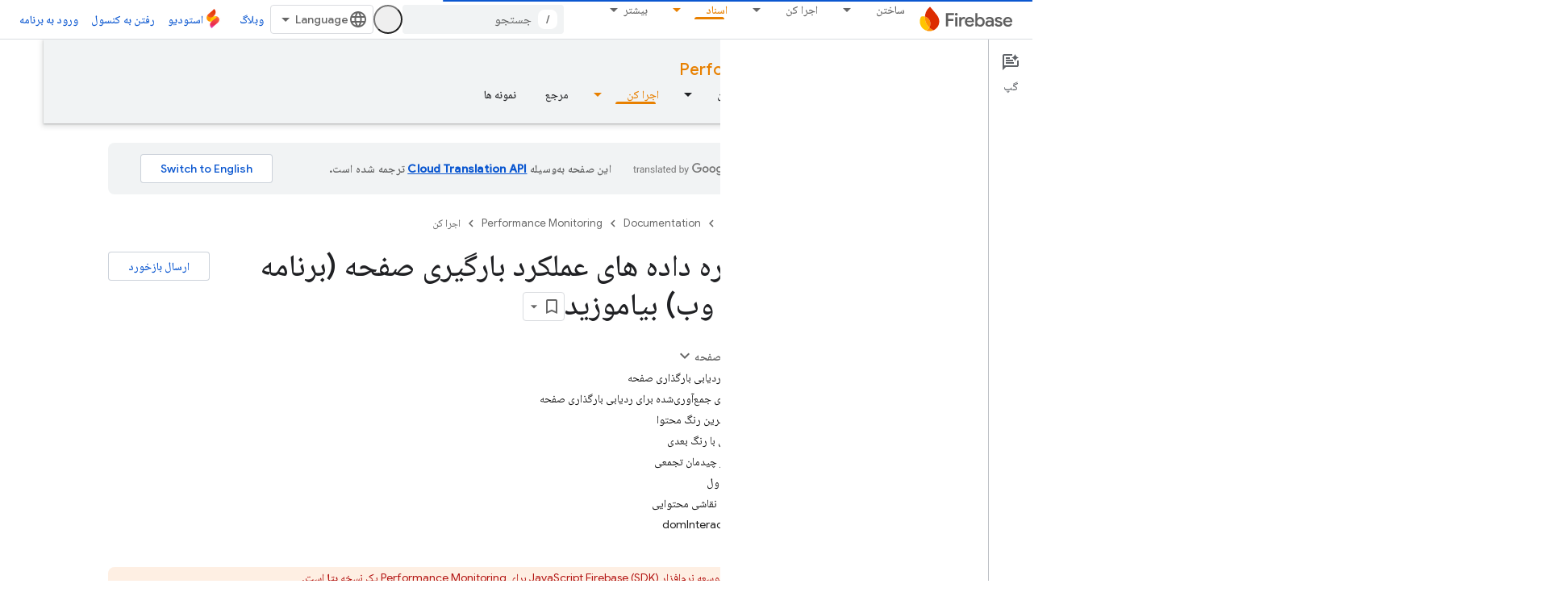

--- FILE ---
content_type: text/html; charset=utf-8
request_url: https://firebase.google.com/docs/perf-mon/page-load-traces?authuser=0&hl=fa
body_size: 50808
content:









<!doctype html>
<html 
      lang="fa-x-mtfrom-en"
      dir="rtl">
  <head>
    <meta name="google-signin-client-id" content="721724668570-nbkv1cfusk7kk4eni4pjvepaus73b13t.apps.googleusercontent.com"><meta name="google-signin-scope"
          content="profile email https://www.googleapis.com/auth/developerprofiles https://www.googleapis.com/auth/developerprofiles.award https://www.googleapis.com/auth/devprofiles.full_control.firstparty"><meta property="og:site_name" content="Firebase">
    <meta property="og:type" content="website"><meta name="robots" content="noindex"><meta name="theme-color" content="#a8c7fa"><meta charset="utf-8">
    <meta content="IE=Edge" http-equiv="X-UA-Compatible">
    <meta name="viewport" content="width=device-width, initial-scale=1">
    

    <link rel="manifest" href="/_pwa/firebase/manifest.json"
          crossorigin="use-credentials">
    <link rel="preconnect" href="//www.gstatic.com" crossorigin>
    <link rel="preconnect" href="//fonts.gstatic.com" crossorigin>
    <link rel="preconnect" href="//fonts.googleapis.com" crossorigin>
    <link rel="preconnect" href="//apis.google.com" crossorigin>
    <link rel="preconnect" href="//www.google-analytics.com" crossorigin><link rel="stylesheet" href="//fonts.googleapis.com/css?family=Google+Sans:400,500|Roboto:400,400italic,500,500italic,700,700italic|Roboto+Mono:400,500,700&display=swap">
      <link rel="stylesheet"
            href="//fonts.googleapis.com/css2?family=Material+Icons&family=Material+Symbols+Outlined&display=block"><link rel="stylesheet" href="//fonts.googleapis.com/earlyaccess/notonaskharabic.css"><link rel="stylesheet" href="https://www.gstatic.com/devrel-devsite/prod/ve08add287a6b4bdf8961ab8a1be50bf551be3816cdd70b7cc934114ff3ad5f10/firebase/css/app.css">
      
        <link rel="stylesheet" href="https://www.gstatic.com/devrel-devsite/prod/ve08add287a6b4bdf8961ab8a1be50bf551be3816cdd70b7cc934114ff3ad5f10/firebase/css/dark-theme.css" disabled>
      <link rel="shortcut icon" href="https://www.gstatic.com/devrel-devsite/prod/ve08add287a6b4bdf8961ab8a1be50bf551be3816cdd70b7cc934114ff3ad5f10/firebase/images/favicon.png">
    <link rel="apple-touch-icon" href="https://www.gstatic.com/devrel-devsite/prod/ve08add287a6b4bdf8961ab8a1be50bf551be3816cdd70b7cc934114ff3ad5f10/firebase/images/touchicon-180.png"><link rel="canonical" href="https://firebase.google.com/docs/perf-mon/page-load-traces?hl=fa"><link rel="search" type="application/opensearchdescription+xml"
            title="Firebase" href="https://firebase.google.com/s/opensearch.xml?authuser=0&amp;hl=fa">
      <link rel="alternate" hreflang="en"
          href="https://firebase.google.com/docs/perf-mon/page-load-traces" /><link rel="alternate" hreflang="x-default" href="https://firebase.google.com/docs/perf-mon/page-load-traces" /><link rel="alternate" hreflang="ar"
          href="https://firebase.google.com/docs/perf-mon/page-load-traces?hl=ar" /><link rel="alternate" hreflang="bn"
          href="https://firebase.google.com/docs/perf-mon/page-load-traces?hl=bn" /><link rel="alternate" hreflang="zh-Hans"
          href="https://firebase.google.com/docs/perf-mon/page-load-traces?hl=zh-cn" /><link rel="alternate" hreflang="zh-Hant"
          href="https://firebase.google.com/docs/perf-mon/page-load-traces?hl=zh-tw" /><link rel="alternate" hreflang="fa"
          href="https://firebase.google.com/docs/perf-mon/page-load-traces?hl=fa" /><link rel="alternate" hreflang="fr"
          href="https://firebase.google.com/docs/perf-mon/page-load-traces?hl=fr" /><link rel="alternate" hreflang="de"
          href="https://firebase.google.com/docs/perf-mon/page-load-traces?hl=de" /><link rel="alternate" hreflang="he"
          href="https://firebase.google.com/docs/perf-mon/page-load-traces?hl=he" /><link rel="alternate" hreflang="hi"
          href="https://firebase.google.com/docs/perf-mon/page-load-traces?hl=hi" /><link rel="alternate" hreflang="id"
          href="https://firebase.google.com/docs/perf-mon/page-load-traces?hl=id" /><link rel="alternate" hreflang="it"
          href="https://firebase.google.com/docs/perf-mon/page-load-traces?hl=it" /><link rel="alternate" hreflang="ja"
          href="https://firebase.google.com/docs/perf-mon/page-load-traces?hl=ja" /><link rel="alternate" hreflang="ko"
          href="https://firebase.google.com/docs/perf-mon/page-load-traces?hl=ko" /><link rel="alternate" hreflang="pl"
          href="https://firebase.google.com/docs/perf-mon/page-load-traces?hl=pl" /><link rel="alternate" hreflang="pt-BR"
          href="https://firebase.google.com/docs/perf-mon/page-load-traces?hl=pt-br" /><link rel="alternate" hreflang="ru"
          href="https://firebase.google.com/docs/perf-mon/page-load-traces?hl=ru" /><link rel="alternate" hreflang="es-419"
          href="https://firebase.google.com/docs/perf-mon/page-load-traces?hl=es-419" /><link rel="alternate" hreflang="th"
          href="https://firebase.google.com/docs/perf-mon/page-load-traces?hl=th" /><link rel="alternate" hreflang="tr"
          href="https://firebase.google.com/docs/perf-mon/page-load-traces?hl=tr" /><link rel="alternate" hreflang="vi"
          href="https://firebase.google.com/docs/perf-mon/page-load-traces?hl=vi" /><title>درباره داده های عملکرد بارگیری صفحه (برنامه های وب) بیاموزید &nbsp;|&nbsp; Firebase Performance Monitoring</title>

<meta property="og:title" content="درباره داده های عملکرد بارگیری صفحه (برنامه های وب) بیاموزید &nbsp;|&nbsp; Firebase Performance Monitoring"><meta name="description" content="راهنمایی برای ردیابی بارگذاری صفحه که به طور خودکار توسط Firebase Performance Monitoring برای برنامه‌های وب جمع‌آوری می‌شود، شامل معیارهای مختلفی که به شما در درک عملکرد بارگذاری صفحه وب کمک می‌کنند.">
  <meta property="og:description" content="راهنمایی برای ردیابی بارگذاری صفحه که به طور خودکار توسط Firebase Performance Monitoring برای برنامه‌های وب جمع‌آوری می‌شود، شامل معیارهای مختلفی که به شما در درک عملکرد بارگذاری صفحه وب کمک می‌کنند."><meta property="og:url" content="https://firebase.google.com/docs/perf-mon/page-load-traces?hl=fa"><meta property="og:locale" content="fa"><script type="application/ld+json">
  {
    "@context": "https://schema.org",
    "@type": "BreadcrumbList",
    "itemListElement": [{
      "@type": "ListItem",
      "position": 1,
      "name": "Documentation",
      "item": "https://firebase.google.com/docs"
    },{
      "@type": "ListItem",
      "position": 2,
      "name": "Performance Monitoring",
      "item": "https://firebase.google.com/docs/perf-mon"
    },{
      "@type": "ListItem",
      "position": 3,
      "name": "درباره داده های عملکرد بارگیری صفحه (برنامه های وب) بیاموزید",
      "item": "https://firebase.google.com/docs/perf-mon/page-load-traces"
    }]
  }
  </script><link rel="alternate machine-translated-from" hreflang="en"
        href="https://firebase.google.com/docs/perf-mon/page-load-traces?hl=en&amp;authuser=0">
  

  

  

  

  


    
      <link rel="stylesheet" href="/extras.css"></head>
  <body class="color-scheme--light"
        template="page"
        theme="firebase-icy-theme"
        type="guide"
        
        appearance
        
        layout="docs"
        
        
        free-trial
        
        
          
            concierge='closed'
          
        
        display-toc
        pending>
  
    <devsite-progress type="indeterminate" id="app-progress"></devsite-progress>
  
  
    <a href="#main-content" class="skip-link button">
      
      رد شدن و رفتن به محتوای اصلی
    </a>
    <section class="devsite-wrapper">
      <devsite-cookie-notification-bar></devsite-cookie-notification-bar><devsite-header role="banner" keep-tabs-visible>
  
    





















<div class="devsite-header--inner" data-nosnippet>
  <div class="devsite-top-logo-row-wrapper-wrapper">
    <div class="devsite-top-logo-row-wrapper">
      <div class="devsite-top-logo-row">
        <button type="button" id="devsite-hamburger-menu"
          class="devsite-header-icon-button button-flat material-icons gc-analytics-event"
          data-category="Site-Wide Custom Events"
          data-label="Navigation menu button"
          visually-hidden
          aria-label="باز کردن منو">
        </button>
        
<div class="devsite-product-name-wrapper">

  <a href="/" class="devsite-site-logo-link gc-analytics-event"
   data-category="Site-Wide Custom Events" data-label="Site logo" track-type="globalNav"
   track-name="firebase" track-metadata-position="nav"
   track-metadata-eventDetail="nav">
  
  <picture>
    
    <source srcset="https://www.gstatic.com/devrel-devsite/prod/ve08add287a6b4bdf8961ab8a1be50bf551be3816cdd70b7cc934114ff3ad5f10/firebase/images/lockup.svg"
            media="(prefers-color-scheme: dark)"
            class="devsite-dark-theme">
    
    <img src="https://www.gstatic.com/devrel-devsite/prod/ve08add287a6b4bdf8961ab8a1be50bf551be3816cdd70b7cc934114ff3ad5f10/firebase/images/lockup.svg" class="devsite-site-logo" alt="Firebase">
  </picture>
  
</a>



  
  
  <span class="devsite-product-name">
    <ul class="devsite-breadcrumb-list"
  >
  
  <li class="devsite-breadcrumb-item
             ">
    
    
    
      
      
    
  </li>
  
</ul>
  </span>

</div>
        <div class="devsite-top-logo-row-middle">
          <div class="devsite-header-upper-tabs">
            
              
              
  <devsite-tabs class="upper-tabs">

    <nav class="devsite-tabs-wrapper" aria-label="برگه‌های بالاتر">
      
        
          <tab class="devsite-dropdown
    
    
    
    ">
  
    <a href="https://firebase.google.com/products-build?authuser=0&amp;hl=fa"
    class="devsite-tabs-content gc-analytics-event "
      track-metadata-eventdetail="https://firebase.google.com/products-build?authuser=0&amp;hl=fa"
    
       track-type="nav"
       track-metadata-position="nav - ساختن"
       track-metadata-module="primary nav"
       
       
         
           data-category="Site-Wide Custom Events"
         
           data-label="Tab: ساختن"
         
           track-name="ساختن"
         
       >
    ساختن
  
    </a>
    
      <button
         aria-haspopup="menu"
         aria-expanded="false"
         aria-label="منوی کرکره‌ای برای ساختن"
         track-type="nav"
         track-metadata-eventdetail="https://firebase.google.com/products-build?authuser=0&amp;hl=fa"
         track-metadata-position="nav - ساختن"
         track-metadata-module="primary nav"
         
          
            data-category="Site-Wide Custom Events"
          
            data-label="Tab: ساختن"
          
            track-name="ساختن"
          
        
         class="devsite-tabs-dropdown-toggle devsite-icon devsite-icon-arrow-drop-down"></button>
    
  
  <div class="devsite-tabs-dropdown" role="menu" aria-label="submenu" hidden>
    
    <div class="devsite-tabs-dropdown-content">
      
        <div class="devsite-tabs-dropdown-column
                    firebase-dropdown firebase-dropdown--primary firebase-build">
          
            <ul class="devsite-tabs-dropdown-section
                       ">
              
                <li class="devsite-nav-title" role="heading" tooltip>ساختن</li>
              
              
                <li class="devsite-nav-description">با محصولاتی که می توانند در سطح جهانی گسترش پیدا کنند، به سرعت و ایمن وارد بازار شوید
، با محصولاتی که می توانند در سطح جهانی گسترش پیدا کنند، به سرعت و ایمن وارد بازار شوید
</li>
              
              
                <li class="devsite-nav-item">
                  <a href="https://firebase.google.com/products-build?authuser=0&amp;hl=fa"
                    
                     track-type="nav"
                     track-metadata-eventdetail="https://firebase.google.com/products-build?authuser=0&amp;hl=fa"
                     track-metadata-position="nav - ساختن"
                     track-metadata-module="tertiary nav"
                     
                       track-metadata-module_headline="ساختن"
                     
                     tooltip
                  >
                    
                    <div class="devsite-nav-item-title">
                      برو به ساخت، برو به ساخت
                    </div>
                    
                  </a>
                </li>
              
            </ul>
          
        </div>
      
        <div class="devsite-tabs-dropdown-column
                    firebase-dropdown firebase-dropdown--secondary firebase-build">
          
            <ul class="devsite-tabs-dropdown-section
                       ">
              
                <li class="devsite-nav-title" role="heading" tooltip>ساخت محصولات، ساخت محصولات</li>
              
              
              
                <li class="devsite-nav-item">
                  <a href="https://firebase.google.com/products/app-check?authuser=0&amp;hl=fa"
                    
                     track-type="nav"
                     track-metadata-eventdetail="https://firebase.google.com/products/app-check?authuser=0&amp;hl=fa"
                     track-metadata-position="nav - ساختن"
                     track-metadata-module="tertiary nav"
                     
                       track-metadata-module_headline="ساخت محصولات، ساخت محصولات"
                     
                     tooltip
                  >
                    
                    <div class="devsite-nav-item-title">
                      App Check
                    </div>
                    
                  </a>
                </li>
              
                <li class="devsite-nav-item">
                  <a href="https://firebase.google.com/products/app-hosting?authuser=0&amp;hl=fa"
                    
                     track-type="nav"
                     track-metadata-eventdetail="https://firebase.google.com/products/app-hosting?authuser=0&amp;hl=fa"
                     track-metadata-position="nav - ساختن"
                     track-metadata-module="tertiary nav"
                     
                       track-metadata-module_headline="ساخت محصولات، ساخت محصولات"
                     
                     tooltip
                  >
                    
                    <div class="devsite-nav-item-title">
                      App Hosting
                    </div>
                    
                  </a>
                </li>
              
                <li class="devsite-nav-item">
                  <a href="https://firebase.google.com/products/auth?authuser=0&amp;hl=fa"
                    
                     track-type="nav"
                     track-metadata-eventdetail="https://firebase.google.com/products/auth?authuser=0&amp;hl=fa"
                     track-metadata-position="nav - ساختن"
                     track-metadata-module="tertiary nav"
                     
                       track-metadata-module_headline="ساخت محصولات، ساخت محصولات"
                     
                     tooltip
                  >
                    
                    <div class="devsite-nav-item-title">
                      Authentication
                    </div>
                    
                  </a>
                </li>
              
                <li class="devsite-nav-item">
                  <a href="https://firebase.google.com/products/functions?authuser=0&amp;hl=fa"
                    
                     track-type="nav"
                     track-metadata-eventdetail="https://firebase.google.com/products/functions?authuser=0&amp;hl=fa"
                     track-metadata-position="nav - ساختن"
                     track-metadata-module="tertiary nav"
                     
                       track-metadata-module_headline="ساخت محصولات، ساخت محصولات"
                     
                     tooltip
                  >
                    
                    <div class="devsite-nav-item-title">
                      Cloud Functions
                    </div>
                    
                  </a>
                </li>
              
                <li class="devsite-nav-item">
                  <a href="https://firebase.google.com/products/storage?authuser=0&amp;hl=fa"
                    
                     track-type="nav"
                     track-metadata-eventdetail="https://firebase.google.com/products/storage?authuser=0&amp;hl=fa"
                     track-metadata-position="nav - ساختن"
                     track-metadata-module="tertiary nav"
                     
                       track-metadata-module_headline="ساخت محصولات، ساخت محصولات"
                     
                     tooltip
                  >
                    
                    <div class="devsite-nav-item-title">
                      Cloud Storage
                    </div>
                    
                  </a>
                </li>
              
                <li class="devsite-nav-item">
                  <a href="https://firebase.google.com/products/data-connect?authuser=0&amp;hl=fa"
                    
                     track-type="nav"
                     track-metadata-eventdetail="https://firebase.google.com/products/data-connect?authuser=0&amp;hl=fa"
                     track-metadata-position="nav - ساختن"
                     track-metadata-module="tertiary nav"
                     
                       track-metadata-module_headline="ساخت محصولات، ساخت محصولات"
                     
                     tooltip
                  >
                    
                    <div class="devsite-nav-item-title">
                      Data Connect
                    </div>
                    
                  </a>
                </li>
              
                <li class="devsite-nav-item">
                  <a href="https://firebase.google.com/products/extensions?authuser=0&amp;hl=fa"
                    
                     track-type="nav"
                     track-metadata-eventdetail="https://firebase.google.com/products/extensions?authuser=0&amp;hl=fa"
                     track-metadata-position="nav - ساختن"
                     track-metadata-module="tertiary nav"
                     
                       track-metadata-module_headline="ساخت محصولات، ساخت محصولات"
                     
                     tooltip
                  >
                    
                    <div class="devsite-nav-item-title">
                      Extensions
                    </div>
                    
                  </a>
                </li>
              
                <li class="devsite-nav-item">
                  <a href="https://firebase.google.com/products/ml?authuser=0&amp;hl=fa"
                    
                     track-type="nav"
                     track-metadata-eventdetail="https://firebase.google.com/products/ml?authuser=0&amp;hl=fa"
                     track-metadata-position="nav - ساختن"
                     track-metadata-module="tertiary nav"
                     
                       track-metadata-module_headline="ساخت محصولات، ساخت محصولات"
                     
                     tooltip
                  >
                    
                    <div class="devsite-nav-item-title">
                      Firebase ML
                    </div>
                    
                  </a>
                </li>
              
            </ul>
          
            <ul class="devsite-tabs-dropdown-section
                       ">
              
              
              
                <li class="devsite-nav-item">
                  <a href="https://firebase.google.com/products/firestore?authuser=0&amp;hl=fa"
                    
                     track-type="nav"
                     track-metadata-eventdetail="https://firebase.google.com/products/firestore?authuser=0&amp;hl=fa"
                     track-metadata-position="nav - ساختن"
                     track-metadata-module="tertiary nav"
                     
                       track-metadata-module_headline="ساخت محصولات، ساخت محصولات"
                     
                     tooltip
                  >
                    
                    <div class="devsite-nav-item-title">
                      Firestore
                    </div>
                    
                  </a>
                </li>
              
                <li class="devsite-nav-item">
                  <a href="https://genkit.dev"
                    
                     track-type="nav"
                     track-metadata-eventdetail="https://genkit.dev"
                     track-metadata-position="nav - ساختن"
                     track-metadata-module="tertiary nav"
                     
                       track-metadata-module_headline="ساخت محصولات، ساخت محصولات"
                     
                     tooltip
                  >
                    
                    <div class="devsite-nav-item-title">
                      Genkit
                    </div>
                    
                  </a>
                </li>
              
                <li class="devsite-nav-item">
                  <a href="https://firebase.google.com/products/hosting?authuser=0&amp;hl=fa"
                    
                     track-type="nav"
                     track-metadata-eventdetail="https://firebase.google.com/products/hosting?authuser=0&amp;hl=fa"
                     track-metadata-position="nav - ساختن"
                     track-metadata-module="tertiary nav"
                     
                       track-metadata-module_headline="ساخت محصولات، ساخت محصولات"
                     
                     tooltip
                  >
                    
                    <div class="devsite-nav-item-title">
                      Hosting
                    </div>
                    
                  </a>
                </li>
              
                <li class="devsite-nav-item">
                  <a href="https://firebase.google.com/products/phone-number-verification?authuser=0&amp;hl=fa"
                    
                     track-type="nav"
                     track-metadata-eventdetail="https://firebase.google.com/products/phone-number-verification?authuser=0&amp;hl=fa"
                     track-metadata-position="nav - ساختن"
                     track-metadata-module="tertiary nav"
                     
                       track-metadata-module_headline="ساخت محصولات، ساخت محصولات"
                     
                     tooltip
                  >
                    
                    <div class="devsite-nav-item-title">
                      تایید شماره تلفن
                    </div>
                    
                  </a>
                </li>
              
                <li class="devsite-nav-item">
                  <a href="https://firebase.google.com/products/realtime-database?authuser=0&amp;hl=fa"
                    
                     track-type="nav"
                     track-metadata-eventdetail="https://firebase.google.com/products/realtime-database?authuser=0&amp;hl=fa"
                     track-metadata-position="nav - ساختن"
                     track-metadata-module="tertiary nav"
                     
                       track-metadata-module_headline="ساخت محصولات، ساخت محصولات"
                     
                     tooltip
                  >
                    
                    <div class="devsite-nav-item-title">
                      Realtime Database
                    </div>
                    
                  </a>
                </li>
              
                <li class="devsite-nav-item">
                  <a href="https://firebase.google.com/products/firebase-ai-logic?authuser=0&amp;hl=fa"
                    
                     track-type="nav"
                     track-metadata-eventdetail="https://firebase.google.com/products/firebase-ai-logic?authuser=0&amp;hl=fa"
                     track-metadata-position="nav - ساختن"
                     track-metadata-module="tertiary nav"
                     
                       track-metadata-module_headline="ساخت محصولات، ساخت محصولات"
                     
                     tooltip
                  >
                    
                    <div class="devsite-nav-item-title">
                      SDK های کلاینت AI Logic Firebase
                    </div>
                    
                  </a>
                </li>
              
                <li class="devsite-nav-item">
                  <a href="https://firebase.google.com/products/generative-ai?authuser=0&amp;hl=fa"
                    
                     track-type="nav"
                     track-metadata-eventdetail="https://firebase.google.com/products/generative-ai?authuser=0&amp;hl=fa"
                     track-metadata-position="nav - ساختن"
                     track-metadata-module="tertiary nav"
                     
                       track-metadata-module_headline="ساخت محصولات، ساخت محصولات"
                     
                     tooltip
                  >
                    
                    <div class="devsite-nav-item-title">
                      هوش مصنوعی مولد
                    </div>
                    
                  </a>
                </li>
              
            </ul>
          
        </div>
      
    </div>
  </div>
</tab>
        
      
        
          <tab class="devsite-dropdown
    
    
    
    ">
  
    <a href="https://firebase.google.com/products-run?authuser=0&amp;hl=fa"
    class="devsite-tabs-content gc-analytics-event "
      track-metadata-eventdetail="https://firebase.google.com/products-run?authuser=0&amp;hl=fa"
    
       track-type="nav"
       track-metadata-position="nav - اجرا کن"
       track-metadata-module="primary nav"
       
       
         
           data-category="Site-Wide Custom Events"
         
           data-label="Tab: اجرا کن"
         
           track-name="اجرا کن"
         
       >
    اجرا کن
  
    </a>
    
      <button
         aria-haspopup="menu"
         aria-expanded="false"
         aria-label="منوی کرکره‌ای برای اجرا کن"
         track-type="nav"
         track-metadata-eventdetail="https://firebase.google.com/products-run?authuser=0&amp;hl=fa"
         track-metadata-position="nav - اجرا کن"
         track-metadata-module="primary nav"
         
          
            data-category="Site-Wide Custom Events"
          
            data-label="Tab: اجرا کن"
          
            track-name="اجرا کن"
          
        
         class="devsite-tabs-dropdown-toggle devsite-icon devsite-icon-arrow-drop-down"></button>
    
  
  <div class="devsite-tabs-dropdown" role="menu" aria-label="submenu" hidden>
    
    <div class="devsite-tabs-dropdown-content">
      
        <div class="devsite-tabs-dropdown-column
                    firebase-dropdown firebase-dropdown--primary firebase-run">
          
            <ul class="devsite-tabs-dropdown-section
                       ">
              
                <li class="devsite-nav-title" role="heading" tooltip>اجرا کن</li>
              
              
                <li class="devsite-nav-description">برنامه خود را با اطمینان اجرا کنید و بهترین تجربه را برای کاربران خود ارائه دهید
، برنامه خود را با اطمینان اجرا کنید و بهترین تجربه را برای کاربران خود ارائه دهید
</li>
              
              
                <li class="devsite-nav-item">
                  <a href="https://firebase.google.com/products-run?authuser=0&amp;hl=fa"
                    
                     track-type="nav"
                     track-metadata-eventdetail="https://firebase.google.com/products-run?authuser=0&amp;hl=fa"
                     track-metadata-position="nav - اجرا کن"
                     track-metadata-module="tertiary nav"
                     
                       track-metadata-module_headline="اجرا کن"
                     
                     tooltip
                  >
                    
                    <div class="devsite-nav-item-title">
                      به Run بروید، به Run بروید
                    </div>
                    
                  </a>
                </li>
              
            </ul>
          
        </div>
      
        <div class="devsite-tabs-dropdown-column
                    firebase-dropdown firebase-dropdown--secondary">
          
            <ul class="devsite-tabs-dropdown-section
                       ">
              
                <li class="devsite-nav-title" role="heading" tooltip>محصولات را اجرا کنید، محصولات را اجرا کنید</li>
              
              
              
                <li class="devsite-nav-item">
                  <a href="https://firebase.google.com/products/ab-testing?authuser=0&amp;hl=fa"
                    
                     track-type="nav"
                     track-metadata-eventdetail="https://firebase.google.com/products/ab-testing?authuser=0&amp;hl=fa"
                     track-metadata-position="nav - اجرا کن"
                     track-metadata-module="tertiary nav"
                     
                       track-metadata-module_headline="محصولات را اجرا کنید، محصولات را اجرا کنید"
                     
                     tooltip
                  >
                    
                    <div class="devsite-nav-item-title">
                      A/B Testing
                    </div>
                    
                  </a>
                </li>
              
                <li class="devsite-nav-item">
                  <a href="https://firebase.google.com/products/app-distribution?authuser=0&amp;hl=fa"
                    
                     track-type="nav"
                     track-metadata-eventdetail="https://firebase.google.com/products/app-distribution?authuser=0&amp;hl=fa"
                     track-metadata-position="nav - اجرا کن"
                     track-metadata-module="tertiary nav"
                     
                       track-metadata-module_headline="محصولات را اجرا کنید، محصولات را اجرا کنید"
                     
                     tooltip
                  >
                    
                    <div class="devsite-nav-item-title">
                      App Distribution
                    </div>
                    
                  </a>
                </li>
              
                <li class="devsite-nav-item">
                  <a href="https://firebase.google.com/products/cloud-messaging?authuser=0&amp;hl=fa"
                    
                     track-type="nav"
                     track-metadata-eventdetail="https://firebase.google.com/products/cloud-messaging?authuser=0&amp;hl=fa"
                     track-metadata-position="nav - اجرا کن"
                     track-metadata-module="tertiary nav"
                     
                       track-metadata-module_headline="محصولات را اجرا کنید، محصولات را اجرا کنید"
                     
                     tooltip
                  >
                    
                    <div class="devsite-nav-item-title">
                      Cloud Messaging
                    </div>
                    
                  </a>
                </li>
              
                <li class="devsite-nav-item">
                  <a href="https://firebase.google.com/products/crashlytics?authuser=0&amp;hl=fa"
                    
                     track-type="nav"
                     track-metadata-eventdetail="https://firebase.google.com/products/crashlytics?authuser=0&amp;hl=fa"
                     track-metadata-position="nav - اجرا کن"
                     track-metadata-module="tertiary nav"
                     
                       track-metadata-module_headline="محصولات را اجرا کنید، محصولات را اجرا کنید"
                     
                     tooltip
                  >
                    
                    <div class="devsite-nav-item-title">
                      Crashlytics
                    </div>
                    
                  </a>
                </li>
              
                <li class="devsite-nav-item">
                  <a href="https://firebase.google.com/products/analytics?authuser=0&amp;hl=fa"
                    
                     track-type="nav"
                     track-metadata-eventdetail="https://firebase.google.com/products/analytics?authuser=0&amp;hl=fa"
                     track-metadata-position="nav - اجرا کن"
                     track-metadata-module="tertiary nav"
                     
                       track-metadata-module_headline="محصولات را اجرا کنید، محصولات را اجرا کنید"
                     
                     tooltip
                  >
                    
                    <div class="devsite-nav-item-title">
                      Google Analytics
                    </div>
                    
                  </a>
                </li>
              
            </ul>
          
            <ul class="devsite-tabs-dropdown-section
                       ">
              
              
              
                <li class="devsite-nav-item">
                  <a href="https://firebase.google.com/products/in-app-messaging?authuser=0&amp;hl=fa"
                    
                     track-type="nav"
                     track-metadata-eventdetail="https://firebase.google.com/products/in-app-messaging?authuser=0&amp;hl=fa"
                     track-metadata-position="nav - اجرا کن"
                     track-metadata-module="tertiary nav"
                     
                       track-metadata-module_headline="محصولات را اجرا کنید، محصولات را اجرا کنید"
                     
                     tooltip
                  >
                    
                    <div class="devsite-nav-item-title">
                      In-App Messaging
                    </div>
                    
                  </a>
                </li>
              
                <li class="devsite-nav-item">
                  <a href="https://firebase.google.com/products/performance?authuser=0&amp;hl=fa"
                    
                     track-type="nav"
                     track-metadata-eventdetail="https://firebase.google.com/products/performance?authuser=0&amp;hl=fa"
                     track-metadata-position="nav - اجرا کن"
                     track-metadata-module="tertiary nav"
                     
                       track-metadata-module_headline="محصولات را اجرا کنید، محصولات را اجرا کنید"
                     
                     tooltip
                  >
                    
                    <div class="devsite-nav-item-title">
                      Performance Monitoring
                    </div>
                    
                  </a>
                </li>
              
                <li class="devsite-nav-item">
                  <a href="https://firebase.google.com/products/remote-config?authuser=0&amp;hl=fa"
                    
                     track-type="nav"
                     track-metadata-eventdetail="https://firebase.google.com/products/remote-config?authuser=0&amp;hl=fa"
                     track-metadata-position="nav - اجرا کن"
                     track-metadata-module="tertiary nav"
                     
                       track-metadata-module_headline="محصولات را اجرا کنید، محصولات را اجرا کنید"
                     
                     tooltip
                  >
                    
                    <div class="devsite-nav-item-title">
                      Remote Config
                    </div>
                    
                  </a>
                </li>
              
                <li class="devsite-nav-item">
                  <a href="https://firebase.google.com/products/test-lab?authuser=0&amp;hl=fa"
                    
                     track-type="nav"
                     track-metadata-eventdetail="https://firebase.google.com/products/test-lab?authuser=0&amp;hl=fa"
                     track-metadata-position="nav - اجرا کن"
                     track-metadata-module="tertiary nav"
                     
                       track-metadata-module_headline="محصولات را اجرا کنید، محصولات را اجرا کنید"
                     
                     tooltip
                  >
                    
                    <div class="devsite-nav-item-title">
                      Test Lab
                    </div>
                    
                  </a>
                </li>
              
            </ul>
          
        </div>
      
    </div>
  </div>
</tab>
        
      
        
          <tab  >
            
    <a href="https://firebase.google.com/solutions?authuser=0&amp;hl=fa"
    class="devsite-tabs-content gc-analytics-event "
      track-metadata-eventdetail="https://firebase.google.com/solutions?authuser=0&amp;hl=fa"
    
       track-type="nav"
       track-metadata-position="nav - راه‌حل‌ها"
       track-metadata-module="primary nav"
       
       
         
           data-category="Site-Wide Custom Events"
         
           data-label="Tab: راه‌حل‌ها"
         
           track-name="راه‌حل‌ها"
         
       >
    راه‌حل‌ها
  
    </a>
    
  
          </tab>
        
      
        
          <tab  >
            
    <a href="https://firebase.google.com/pricing?authuser=0&amp;hl=fa"
    class="devsite-tabs-content gc-analytics-event "
      track-metadata-eventdetail="https://firebase.google.com/pricing?authuser=0&amp;hl=fa"
    
       track-type="nav"
       track-metadata-position="nav - قیمت‌گذاری"
       track-metadata-module="primary nav"
       
       
         
           data-category="Site-Wide Custom Events"
         
           data-label="Tab: قیمت‌گذاری"
         
           track-name="قیمت‌گذاری"
         
       >
    قیمت‌گذاری
  
    </a>
    
  
          </tab>
        
      
        
          <tab class="devsite-dropdown
    
    devsite-active
    
    ">
  
    <a href="https://firebase.google.com/docs?authuser=0&amp;hl=fa"
    class="devsite-tabs-content gc-analytics-event "
      track-metadata-eventdetail="https://firebase.google.com/docs?authuser=0&amp;hl=fa"
    
       track-type="nav"
       track-metadata-position="nav - اسناد"
       track-metadata-module="primary nav"
       aria-label="اسناد, selected" 
       
         
           data-category="Site-Wide Custom Events"
         
           data-label="Tab: اسناد"
         
           track-name="اسناد"
         
       >
    اسناد
  
    </a>
    
      <button
         aria-haspopup="menu"
         aria-expanded="false"
         aria-label="منوی کرکره‌ای برای اسناد"
         track-type="nav"
         track-metadata-eventdetail="https://firebase.google.com/docs?authuser=0&amp;hl=fa"
         track-metadata-position="nav - اسناد"
         track-metadata-module="primary nav"
         
          
            data-category="Site-Wide Custom Events"
          
            data-label="Tab: اسناد"
          
            track-name="اسناد"
          
        
         class="devsite-tabs-dropdown-toggle devsite-icon devsite-icon-arrow-drop-down"></button>
    
  
  <div class="devsite-tabs-dropdown" role="menu" aria-label="submenu" hidden>
    
    <div class="devsite-tabs-dropdown-content">
      
        <div class="devsite-tabs-dropdown-column
                    ">
          
            <ul class="devsite-tabs-dropdown-section
                       ">
              
              
              
                <li class="devsite-nav-item">
                  <a href="https://firebase.google.com/docs?authuser=0&amp;hl=fa"
                    
                     track-type="nav"
                     track-metadata-eventdetail="https://firebase.google.com/docs?authuser=0&amp;hl=fa"
                     track-metadata-position="nav - اسناد"
                     track-metadata-module="tertiary nav"
                     
                     tooltip
                  >
                    
                    <div class="devsite-nav-item-title">
                      نمای کلی
                    </div>
                    
                  </a>
                </li>
              
                <li class="devsite-nav-item">
                  <a href="https://firebase.google.com/docs/guides?authuser=0&amp;hl=fa"
                    
                     track-type="nav"
                     track-metadata-eventdetail="https://firebase.google.com/docs/guides?authuser=0&amp;hl=fa"
                     track-metadata-position="nav - اسناد"
                     track-metadata-module="tertiary nav"
                     
                     tooltip
                  >
                    
                    <div class="devsite-nav-item-title">
                      مبانی
                    </div>
                    
                  </a>
                </li>
              
                <li class="devsite-nav-item">
                  <a href="https://firebase.google.com/docs/ai?authuser=0&amp;hl=fa"
                    
                     track-type="nav"
                     track-metadata-eventdetail="https://firebase.google.com/docs/ai?authuser=0&amp;hl=fa"
                     track-metadata-position="nav - اسناد"
                     track-metadata-module="tertiary nav"
                     
                     tooltip
                  >
                    
                    <div class="devsite-nav-item-title">
                      هوش مصنوعی
                    </div>
                    
                  </a>
                </li>
              
                <li class="devsite-nav-item">
                  <a href="https://firebase.google.com/docs/build?authuser=0&amp;hl=fa"
                    
                     track-type="nav"
                     track-metadata-eventdetail="https://firebase.google.com/docs/build?authuser=0&amp;hl=fa"
                     track-metadata-position="nav - اسناد"
                     track-metadata-module="tertiary nav"
                     
                     tooltip
                  >
                    
                    <div class="devsite-nav-item-title">
                      ساختن
                    </div>
                    
                  </a>
                </li>
              
                <li class="devsite-nav-item">
                  <a href="https://firebase.google.com/docs/run?authuser=0&amp;hl=fa"
                    
                     track-type="nav"
                     track-metadata-eventdetail="https://firebase.google.com/docs/run?authuser=0&amp;hl=fa"
                     track-metadata-position="nav - اسناد"
                     track-metadata-module="tertiary nav"
                     
                     tooltip
                  >
                    
                    <div class="devsite-nav-item-title">
                      اجرا کن
                    </div>
                    
                  </a>
                </li>
              
                <li class="devsite-nav-item">
                  <a href="https://firebase.google.com/docs/reference?authuser=0&amp;hl=fa"
                    
                     track-type="nav"
                     track-metadata-eventdetail="https://firebase.google.com/docs/reference?authuser=0&amp;hl=fa"
                     track-metadata-position="nav - اسناد"
                     track-metadata-module="tertiary nav"
                     
                     tooltip
                  >
                    
                    <div class="devsite-nav-item-title">
                      مرجع
                    </div>
                    
                  </a>
                </li>
              
                <li class="devsite-nav-item">
                  <a href="https://firebase.google.com/docs/samples?authuser=0&amp;hl=fa"
                    
                     track-type="nav"
                     track-metadata-eventdetail="https://firebase.google.com/docs/samples?authuser=0&amp;hl=fa"
                     track-metadata-position="nav - اسناد"
                     track-metadata-module="tertiary nav"
                     
                     tooltip
                  >
                    
                    <div class="devsite-nav-item-title">
                      نمونه ها
                    </div>
                    
                  </a>
                </li>
              
            </ul>
          
        </div>
      
    </div>
  </div>
</tab>
        
      
        
          <tab class="devsite-dropdown
    
    
    
    ">
  
    <a href="https://firebase.google.com/community?authuser=0&amp;hl=fa"
    class="devsite-tabs-content gc-analytics-event "
      track-metadata-eventdetail="https://firebase.google.com/community?authuser=0&amp;hl=fa"
    
       track-type="nav"
       track-metadata-position="nav - انجمن"
       track-metadata-module="primary nav"
       
       
         
           data-category="Site-Wide Custom Events"
         
           data-label="Tab: انجمن"
         
           track-name="انجمن"
         
       >
    انجمن
  
    </a>
    
      <button
         aria-haspopup="menu"
         aria-expanded="false"
         aria-label="منوی کرکره‌ای برای انجمن"
         track-type="nav"
         track-metadata-eventdetail="https://firebase.google.com/community?authuser=0&amp;hl=fa"
         track-metadata-position="nav - انجمن"
         track-metadata-module="primary nav"
         
          
            data-category="Site-Wide Custom Events"
          
            data-label="Tab: انجمن"
          
            track-name="انجمن"
          
        
         class="devsite-tabs-dropdown-toggle devsite-icon devsite-icon-arrow-drop-down"></button>
    
  
  <div class="devsite-tabs-dropdown" role="menu" aria-label="submenu" hidden>
    
    <div class="devsite-tabs-dropdown-content">
      
        <div class="devsite-tabs-dropdown-column
                    ">
          
            <ul class="devsite-tabs-dropdown-section
                       ">
              
              
              
                <li class="devsite-nav-item">
                  <a href="https://firebase.google.com/community/learn?authuser=0&amp;hl=fa"
                    
                     track-type="nav"
                     track-metadata-eventdetail="https://firebase.google.com/community/learn?authuser=0&amp;hl=fa"
                     track-metadata-position="nav - انجمن"
                     track-metadata-module="tertiary nav"
                     
                     tooltip
                  >
                    
                    <div class="devsite-nav-item-title">
                      بدانید
                    </div>
                    
                  </a>
                </li>
              
                <li class="devsite-nav-item">
                  <a href="https://firebase.google.com/community/events?authuser=0&amp;hl=fa"
                    
                     track-type="nav"
                     track-metadata-eventdetail="https://firebase.google.com/community/events?authuser=0&amp;hl=fa"
                     track-metadata-position="nav - انجمن"
                     track-metadata-module="tertiary nav"
                     
                     tooltip
                  >
                    
                    <div class="devsite-nav-item-title">
                      رویداد
                    </div>
                    
                  </a>
                </li>
              
                <li class="devsite-nav-item">
                  <a href="https://firebase.google.com/community/stories?authuser=0&amp;hl=fa"
                    
                     track-type="nav"
                     track-metadata-eventdetail="https://firebase.google.com/community/stories?authuser=0&amp;hl=fa"
                     track-metadata-position="nav - انجمن"
                     track-metadata-module="tertiary nav"
                     
                     tooltip
                  >
                    
                    <div class="devsite-nav-item-title">
                      داستان‌ها
                    </div>
                    
                  </a>
                </li>
              
            </ul>
          
        </div>
      
    </div>
  </div>
</tab>
        
      
        
          <tab  >
            
    <a href="https://firebase.google.com/support?authuser=0&amp;hl=fa"
    class="devsite-tabs-content gc-analytics-event "
      track-metadata-eventdetail="https://firebase.google.com/support?authuser=0&amp;hl=fa"
    
       track-type="nav"
       track-metadata-position="nav - پشتیبانی"
       track-metadata-module="primary nav"
       
       
         
           data-category="Site-Wide Custom Events"
         
           data-label="Tab: پشتیبانی"
         
           track-name="پشتیبانی"
         
       >
    پشتیبانی
  
    </a>
    
  
          </tab>
        
      
    </nav>

  </devsite-tabs>

            
           </div>
          
<devsite-search
    enable-signin
    enable-search
    enable-suggestions
      enable-query-completion
    
    enable-search-summaries
    project-name="Firebase Performance Monitoring"
    tenant-name="Firebase"
    
    
    
    
    
    >
  <form class="devsite-search-form" action="https://firebase.google.com/s/results?authuser=0&amp;hl=fa" method="GET">
    <div class="devsite-search-container">
      <button type="button"
              search-open
              class="devsite-search-button devsite-header-icon-button button-flat material-icons"
              
              aria-label="باز کردن جستجو"></button>
      <div class="devsite-searchbox">
        <input
          aria-activedescendant=""
          aria-autocomplete="list"
          
          aria-label="جستجو"
          aria-expanded="false"
          aria-haspopup="listbox"
          autocomplete="off"
          class="devsite-search-field devsite-search-query"
          name="q"
          
          placeholder="جستجو"
          role="combobox"
          type="text"
          value=""
          >
          <div class="devsite-search-image material-icons" aria-hidden="true">
            
              <svg class="devsite-search-ai-image" width="24" height="24" viewBox="0 0 24 24" fill="none" xmlns="http://www.w3.org/2000/svg">
                  <g clip-path="url(#clip0_6641_386)">
                    <path d="M19.6 21L13.3 14.7C12.8 15.1 12.225 15.4167 11.575 15.65C10.925 15.8833 10.2333 16 9.5 16C7.68333 16 6.14167 15.375 4.875 14.125C3.625 12.8583 3 11.3167 3 9.5C3 7.68333 3.625 6.15 4.875 4.9C6.14167 3.63333 7.68333 3 9.5 3C10.0167 3 10.5167 3.05833 11 3.175C11.4833 3.275 11.9417 3.43333 12.375 3.65L10.825 5.2C10.6083 5.13333 10.3917 5.08333 10.175 5.05C9.95833 5.01667 9.73333 5 9.5 5C8.25 5 7.18333 5.44167 6.3 6.325C5.43333 7.19167 5 8.25 5 9.5C5 10.75 5.43333 11.8167 6.3 12.7C7.18333 13.5667 8.25 14 9.5 14C10.6667 14 11.6667 13.625 12.5 12.875C13.35 12.1083 13.8417 11.15 13.975 10H15.975C15.925 10.6333 15.7833 11.2333 15.55 11.8C15.3333 12.3667 15.05 12.8667 14.7 13.3L21 19.6L19.6 21ZM17.5 12C17.5 10.4667 16.9667 9.16667 15.9 8.1C14.8333 7.03333 13.5333 6.5 12 6.5C13.5333 6.5 14.8333 5.96667 15.9 4.9C16.9667 3.83333 17.5 2.53333 17.5 0.999999C17.5 2.53333 18.0333 3.83333 19.1 4.9C20.1667 5.96667 21.4667 6.5 23 6.5C21.4667 6.5 20.1667 7.03333 19.1 8.1C18.0333 9.16667 17.5 10.4667 17.5 12Z" fill="#5F6368"/>
                  </g>
                <defs>
                <clipPath id="clip0_6641_386">
                <rect width="24" height="24" fill="white"/>
                </clipPath>
                </defs>
              </svg>
            
          </div>
          <div class="devsite-search-shortcut-icon-container" aria-hidden="true">
            <kbd class="devsite-search-shortcut-icon">/</kbd>
          </div>
      </div>
    </div>
  </form>
  <button type="button"
          search-close
          class="devsite-search-button devsite-header-icon-button button-flat material-icons"
          
          aria-label="بستن جستجو"></button>
</devsite-search>

        </div>

        

          

          

          <devsite-appearance-selector></devsite-appearance-selector>

          
<devsite-language-selector>
  <ul role="presentation">
    
    
    <li role="presentation">
      <a role="menuitem" lang="en"
        >English</a>
    </li>
    
    <li role="presentation">
      <a role="menuitem" lang="de"
        >Deutsch</a>
    </li>
    
    <li role="presentation">
      <a role="menuitem" lang="es_419"
        >Español – América Latina</a>
    </li>
    
    <li role="presentation">
      <a role="menuitem" lang="fr"
        >Français</a>
    </li>
    
    <li role="presentation">
      <a role="menuitem" lang="id"
        >Indonesia</a>
    </li>
    
    <li role="presentation">
      <a role="menuitem" lang="it"
        >Italiano</a>
    </li>
    
    <li role="presentation">
      <a role="menuitem" lang="pl"
        >Polski</a>
    </li>
    
    <li role="presentation">
      <a role="menuitem" lang="pt_br"
        >Português – Brasil</a>
    </li>
    
    <li role="presentation">
      <a role="menuitem" lang="vi"
        >Tiếng Việt</a>
    </li>
    
    <li role="presentation">
      <a role="menuitem" lang="tr"
        >Türkçe</a>
    </li>
    
    <li role="presentation">
      <a role="menuitem" lang="ru"
        >Русский</a>
    </li>
    
    <li role="presentation">
      <a role="menuitem" lang="he"
        >עברית</a>
    </li>
    
    <li role="presentation">
      <a role="menuitem" lang="ar"
        >العربيّة</a>
    </li>
    
    <li role="presentation">
      <a role="menuitem" lang="fa"
        >فارسی</a>
    </li>
    
    <li role="presentation">
      <a role="menuitem" lang="hi"
        >हिंदी</a>
    </li>
    
    <li role="presentation">
      <a role="menuitem" lang="bn"
        >বাংলা</a>
    </li>
    
    <li role="presentation">
      <a role="menuitem" lang="th"
        >ภาษาไทย</a>
    </li>
    
    <li role="presentation">
      <a role="menuitem" lang="zh_cn"
        >中文 – 简体</a>
    </li>
    
    <li role="presentation">
      <a role="menuitem" lang="zh_tw"
        >中文 – 繁體</a>
    </li>
    
    <li role="presentation">
      <a role="menuitem" lang="ja"
        >日本語</a>
    </li>
    
    <li role="presentation">
      <a role="menuitem" lang="ko"
        >한국어</a>
    </li>
    
  </ul>
</devsite-language-selector>


          
            <a class="devsite-header-link devsite-top-button button gc-analytics-event "
    href="//firebase.blog"
    data-category="Site-Wide Custom Events"
    data-label="Site header link: وبلاگ"
    >
  وبلاگ
</a>
          
            <a class="devsite-header-link devsite-top-button button gc-analytics-event studio-button-with-icon"
    href="//studio.firebase.google.com?authuser=0&amp;hl=fa"
    data-category="Site-Wide Custom Events"
    data-label="Site header link: استودیو"
    >
  استودیو
</a>
          
            <a class="devsite-header-link devsite-top-button button gc-analytics-event "
    href="//console.firebase.google.com?authuser=0&amp;hl=fa"
    data-category="Site-Wide Custom Events"
    data-label="Site header link: رفتن به کنسول"
    >
  رفتن به کنسول
</a>
          

        

        
          <devsite-user 
                        
                        
                          enable-profiles
                        
                        
                          fp-auth
                        
                        id="devsite-user">
            
              
              <span class="button devsite-top-button" aria-hidden="true" visually-hidden>ورود به برنامه</span>
            
          </devsite-user>
        
        
        
      </div>
    </div>
  </div>



  <div class="devsite-collapsible-section
    ">
    <div class="devsite-header-background">
      
        
          <div class="devsite-product-id-row"
           >
            <div class="devsite-product-description-row">
              
                
                <div class="devsite-product-id">
                  
                  
                  
                    <ul class="devsite-breadcrumb-list"
  
    aria-label="نشانگر صفحات عنوان پایین‌تر">
  
  <li class="devsite-breadcrumb-item
             ">
    
    
    
      
        
  <a href="https://firebase.google.com/docs?authuser=0&amp;hl=fa"
      
        class="devsite-breadcrumb-link gc-analytics-event"
      
        data-category="Site-Wide Custom Events"
      
        data-label="Lower Header"
      
        data-value="1"
      
        track-type="globalNav"
      
        track-name="breadcrumb"
      
        track-metadata-position="1"
      
        track-metadata-eventdetail="Firebase Documentation"
      
    >
    
          Documentation
        
  </a>
  
      
    
  </li>
  
  <li class="devsite-breadcrumb-item
             ">
    
      
      <div class="devsite-breadcrumb-guillemet material-icons" aria-hidden="true"></div>
    
    
    
      
        
  <a href="https://firebase.google.com/docs/perf-mon?authuser=0&amp;hl=fa"
      
        class="devsite-breadcrumb-link gc-analytics-event"
      
        data-category="Site-Wide Custom Events"
      
        data-label="Lower Header"
      
        data-value="2"
      
        track-type="globalNav"
      
        track-name="breadcrumb"
      
        track-metadata-position="2"
      
        track-metadata-eventdetail="Firebase Performance Monitoring"
      
    >
    
          Performance Monitoring
        
  </a>
  
      
    
  </li>
  
</ul>
                </div>
                
              
              
            </div>
            
          </div>
          
        
      
      
        <div class="devsite-doc-set-nav-row">
          
          
            
            
  <devsite-tabs class="lower-tabs">

    <nav class="devsite-tabs-wrapper" aria-label="برگه‌های پایین‌تر">
      
        
          <tab  >
            
    <a href="https://firebase.google.com/docs?authuser=0&amp;hl=fa"
    class="devsite-tabs-content gc-analytics-event "
      track-metadata-eventdetail="https://firebase.google.com/docs?authuser=0&amp;hl=fa"
    
       track-type="nav"
       track-metadata-position="nav - نمای کلی"
       track-metadata-module="primary nav"
       
       
         
           data-category="Site-Wide Custom Events"
         
           data-label="Tab: نمای کلی"
         
           track-name="نمای کلی"
         
       >
    نمای کلی
  
    </a>
    
  
          </tab>
        
      
        
          <tab class="devsite-dropdown
    
    
    
    ">
  
    <a href="https://firebase.google.com/docs/guides?authuser=0&amp;hl=fa"
    class="devsite-tabs-content gc-analytics-event "
      track-metadata-eventdetail="https://firebase.google.com/docs/guides?authuser=0&amp;hl=fa"
    
       track-type="nav"
       track-metadata-position="nav - مبانی"
       track-metadata-module="primary nav"
       
       
         
           data-category="Site-Wide Custom Events"
         
           data-label="Tab: مبانی"
         
           track-name="مبانی"
         
       >
    مبانی
  
    </a>
    
      <button
         aria-haspopup="menu"
         aria-expanded="false"
         aria-label="منوی کرکره‌ای برای مبانی"
         track-type="nav"
         track-metadata-eventdetail="https://firebase.google.com/docs/guides?authuser=0&amp;hl=fa"
         track-metadata-position="nav - مبانی"
         track-metadata-module="primary nav"
         
          
            data-category="Site-Wide Custom Events"
          
            data-label="Tab: مبانی"
          
            track-name="مبانی"
          
        
         class="devsite-tabs-dropdown-toggle devsite-icon devsite-icon-arrow-drop-down"></button>
    
  
  <div class="devsite-tabs-dropdown" role="menu" aria-label="submenu" hidden>
    
    <div class="devsite-tabs-dropdown-content">
      
        <div class="devsite-tabs-dropdown-column
                    ">
          
            <ul class="devsite-tabs-dropdown-section
                       ">
              
              
              
                <li class="devsite-nav-item">
                  <a href="https://firebase.google.com/docs/ios/setup?authuser=0&amp;hl=fa"
                    
                     track-type="nav"
                     track-metadata-eventdetail="https://firebase.google.com/docs/ios/setup?authuser=0&amp;hl=fa"
                     track-metadata-position="nav - مبانی"
                     track-metadata-module="tertiary nav"
                     
                     tooltip
                  >
                    
                    <div class="devsite-nav-item-title">
                      افزودن Firebase - پلتفرم‌های اپل (iOS+)
                    </div>
                    
                  </a>
                </li>
              
                <li class="devsite-nav-item">
                  <a href="https://firebase.google.com/docs/android/setup?authuser=0&amp;hl=fa"
                    
                     track-type="nav"
                     track-metadata-eventdetail="https://firebase.google.com/docs/android/setup?authuser=0&amp;hl=fa"
                     track-metadata-position="nav - مبانی"
                     track-metadata-module="tertiary nav"
                     
                     tooltip
                  >
                    
                    <div class="devsite-nav-item-title">
                      افزودن Firebase - Android
                    </div>
                    
                  </a>
                </li>
              
                <li class="devsite-nav-item">
                  <a href="https://firebase.google.com/docs/web/setup?authuser=0&amp;hl=fa"
                    
                     track-type="nav"
                     track-metadata-eventdetail="https://firebase.google.com/docs/web/setup?authuser=0&amp;hl=fa"
                     track-metadata-position="nav - مبانی"
                     track-metadata-module="tertiary nav"
                     
                     tooltip
                  >
                    
                    <div class="devsite-nav-item-title">
                      افزودن Firebase - Web
                    </div>
                    
                  </a>
                </li>
              
                <li class="devsite-nav-item">
                  <a href="https://firebase.google.com/docs/flutter/setup?authuser=0&amp;hl=fa"
                    
                     track-type="nav"
                     track-metadata-eventdetail="https://firebase.google.com/docs/flutter/setup?authuser=0&amp;hl=fa"
                     track-metadata-position="nav - مبانی"
                     track-metadata-module="tertiary nav"
                     
                     tooltip
                  >
                    
                    <div class="devsite-nav-item-title">
                      افزودن Firebase - Flutter
                    </div>
                    
                  </a>
                </li>
              
                <li class="devsite-nav-item">
                  <a href="https://firebase.google.com/docs/cpp/setup?authuser=0&amp;hl=fa"
                    
                     track-type="nav"
                     track-metadata-eventdetail="https://firebase.google.com/docs/cpp/setup?authuser=0&amp;hl=fa"
                     track-metadata-position="nav - مبانی"
                     track-metadata-module="tertiary nav"
                     
                     tooltip
                  >
                    
                    <div class="devsite-nav-item-title">
                      افزودن Firebase - C++
                    </div>
                    
                  </a>
                </li>
              
                <li class="devsite-nav-item">
                  <a href="https://firebase.google.com/docs/unity/setup?authuser=0&amp;hl=fa"
                    
                     track-type="nav"
                     track-metadata-eventdetail="https://firebase.google.com/docs/unity/setup?authuser=0&amp;hl=fa"
                     track-metadata-position="nav - مبانی"
                     track-metadata-module="tertiary nav"
                     
                     tooltip
                  >
                    
                    <div class="devsite-nav-item-title">
                      Firebase - Unity را اضافه کنید
                    </div>
                    
                  </a>
                </li>
              
                <li class="devsite-nav-item">
                  <a href="https://firebase.google.com/docs/admin/setup?authuser=0&amp;hl=fa"
                    
                     track-type="nav"
                     track-metadata-eventdetail="https://firebase.google.com/docs/admin/setup?authuser=0&amp;hl=fa"
                     track-metadata-position="nav - مبانی"
                     track-metadata-module="tertiary nav"
                     
                     tooltip
                  >
                    
                    <div class="devsite-nav-item-title">
                      افزودن Firebase - محیط های سرور
                    </div>
                    
                  </a>
                </li>
              
                <li class="devsite-nav-item">
                  <a href="https://firebase.google.com/docs/projects/learn-more?authuser=0&amp;hl=fa"
                    
                     track-type="nav"
                     track-metadata-eventdetail="https://firebase.google.com/docs/projects/learn-more?authuser=0&amp;hl=fa"
                     track-metadata-position="nav - مبانی"
                     track-metadata-module="tertiary nav"
                     
                     tooltip
                  >
                    
                    <div class="devsite-nav-item-title">
                      پروژه های Firebase را مدیریت کنید
                    </div>
                    
                  </a>
                </li>
              
                <li class="devsite-nav-item">
                  <a href="https://firebase.google.com/docs/libraries?authuser=0&amp;hl=fa"
                    
                     track-type="nav"
                     track-metadata-eventdetail="https://firebase.google.com/docs/libraries?authuser=0&amp;hl=fa"
                     track-metadata-position="nav - مبانی"
                     track-metadata-module="tertiary nav"
                     
                     tooltip
                  >
                    
                    <div class="devsite-nav-item-title">
                      پلتفرم ها و چارچوب های پشتیبانی شده
                    </div>
                    
                  </a>
                </li>
              
            </ul>
          
        </div>
      
    </div>
  </div>
</tab>
        
      
        
          <tab class="devsite-dropdown
    
    
    
    ">
  
    <a href="https://firebase.google.com/docs/ai?authuser=0&amp;hl=fa"
    class="devsite-tabs-content gc-analytics-event "
      track-metadata-eventdetail="https://firebase.google.com/docs/ai?authuser=0&amp;hl=fa"
    
       track-type="nav"
       track-metadata-position="nav - هوش مصنوعی"
       track-metadata-module="primary nav"
       
       
         
           data-category="Site-Wide Custom Events"
         
           data-label="Tab: هوش مصنوعی"
         
           track-name="هوش مصنوعی"
         
       >
    هوش مصنوعی
  
    </a>
    
      <button
         aria-haspopup="menu"
         aria-expanded="false"
         aria-label="منوی کرکره‌ای برای هوش مصنوعی"
         track-type="nav"
         track-metadata-eventdetail="https://firebase.google.com/docs/ai?authuser=0&amp;hl=fa"
         track-metadata-position="nav - هوش مصنوعی"
         track-metadata-module="primary nav"
         
          
            data-category="Site-Wide Custom Events"
          
            data-label="Tab: هوش مصنوعی"
          
            track-name="هوش مصنوعی"
          
        
         class="devsite-tabs-dropdown-toggle devsite-icon devsite-icon-arrow-drop-down"></button>
    
  
  <div class="devsite-tabs-dropdown" role="menu" aria-label="submenu" hidden>
    
    <div class="devsite-tabs-dropdown-content">
      
        <div class="devsite-tabs-dropdown-column
                    ">
          
            <ul class="devsite-tabs-dropdown-section
                       ">
              
                <li class="devsite-nav-title" role="heading" tooltip>با کمک هوش مصنوعی توسعه دهید</li>
              
              
              
                <li class="devsite-nav-item">
                  <a href="https://firebase.google.com/docs/ai-assistance?authuser=0&amp;hl=fa"
                    
                     track-type="nav"
                     track-metadata-eventdetail="https://firebase.google.com/docs/ai-assistance?authuser=0&amp;hl=fa"
                     track-metadata-position="nav - هوش مصنوعی"
                     track-metadata-module="tertiary nav"
                     
                       track-metadata-module_headline="با کمک هوش مصنوعی توسعه دهید"
                     
                     tooltip
                  >
                    
                    <div class="devsite-nav-item-title">
                      نمای کلی
                    </div>
                    
                  </a>
                </li>
              
                <li class="devsite-nav-item">
                  <a href="https://firebase.google.com/docs/studio?authuser=0&amp;hl=fa"
                    
                     track-type="nav"
                     track-metadata-eventdetail="https://firebase.google.com/docs/studio?authuser=0&amp;hl=fa"
                     track-metadata-position="nav - هوش مصنوعی"
                     track-metadata-module="tertiary nav"
                     
                       track-metadata-module_headline="با کمک هوش مصنوعی توسعه دهید"
                     
                     tooltip
                  >
                    
                    <div class="devsite-nav-item-title">
                      استودیو Firebase
                    </div>
                    
                    <div class="devsite-nav-item-description">
                      برنامه های تمام پشته مجهز به هوش مصنوعی را مستقیماً از مرورگر خود بسازید و ارسال کنید.

                    </div>
                    
                  </a>
                </li>
              
                <li class="devsite-nav-item">
                  <a href="https://firebase.google.com/docs/ai-assistance/gemini-in-firebase?authuser=0&amp;hl=fa"
                    
                     track-type="nav"
                     track-metadata-eventdetail="https://firebase.google.com/docs/ai-assistance/gemini-in-firebase?authuser=0&amp;hl=fa"
                     track-metadata-position="nav - هوش مصنوعی"
                     track-metadata-module="tertiary nav"
                     
                       track-metadata-module_headline="با کمک هوش مصنوعی توسعه دهید"
                     
                     tooltip
                  >
                    
                    <div class="devsite-nav-item-title">
                      Gemini در Firebase
                    </div>
                    
                    <div class="devsite-nav-item-description">
                      توسعه را با یک دستیار مبتنی بر هوش مصنوعی در رابط ها و ابزارهای Firebase ساده کنید.

                    </div>
                    
                  </a>
                </li>
              
                <li class="devsite-nav-item">
                  <a href="https://firebase.google.com/docs/ai-assistance/mcp-server?authuser=0&amp;hl=fa"
                    
                     track-type="nav"
                     track-metadata-eventdetail="https://firebase.google.com/docs/ai-assistance/mcp-server?authuser=0&amp;hl=fa"
                     track-metadata-position="nav - هوش مصنوعی"
                     track-metadata-module="tertiary nav"
                     
                       track-metadata-module_headline="با کمک هوش مصنوعی توسعه دهید"
                     
                     tooltip
                  >
                    
                    <div class="devsite-nav-item-title">
                      MCP، Gemini CLI، و نمایندگان، MCP، Gemini CLI، و نمایندگان
                    </div>
                    
                    <div class="devsite-nav-item-description">
                      به ابزارهای توسعه عاملی مانند سرور MCP و برنامه افزودنی Gemini CLI دسترسی داشته باشید.

                    </div>
                    
                  </a>
                </li>
              
            </ul>
          
        </div>
      
        <div class="devsite-tabs-dropdown-column
                    ">
          
            <ul class="devsite-tabs-dropdown-section
                       ">
              
                <li class="devsite-nav-title" role="heading" tooltip>برنامه های مبتنی بر هوش مصنوعی بسازید</li>
              
              
              
                <li class="devsite-nav-item">
                  <a href="https://firebase.google.com/docs/ai-logic?authuser=0&amp;hl=fa"
                    
                     track-type="nav"
                     track-metadata-eventdetail="https://firebase.google.com/docs/ai-logic?authuser=0&amp;hl=fa"
                     track-metadata-position="nav - هوش مصنوعی"
                     track-metadata-module="tertiary nav"
                     
                       track-metadata-module_headline="برنامه های مبتنی بر هوش مصنوعی بسازید"
                     
                     tooltip
                  >
                    
                    <div class="devsite-nav-item-title">
                      Firebase AI Logic
                    </div>
                    
                    <div class="devsite-nav-item-description">
                      با استفاده از Firebase AI Logic، اپلیکیشن‌ها و ویژگی‌های موبایل و وب مبتنی بر هوش مصنوعی را با مدل‌های Gemini و Imagen بسازید.

                    </div>
                    
                  </a>
                </li>
              
                <li class="devsite-nav-item">
                  <a href="https://genkit.dev"
                    
                     track-type="nav"
                     track-metadata-eventdetail="https://genkit.dev"
                     track-metadata-position="nav - هوش مصنوعی"
                     track-metadata-module="tertiary nav"
                     
                       track-metadata-module_headline="برنامه های مبتنی بر هوش مصنوعی بسازید"
                     
                     tooltip
                  >
                    
                    <div class="devsite-nav-item-title">
                      Genkit
                    </div>
                    
                    <div class="devsite-nav-item-description">
                      با استفاده از این چارچوب منبع باز، برنامه های کاربردی مبتنی بر هوش مصنوعی کامل بسازید.

                    </div>
                    
                  </a>
                </li>
              
            </ul>
          
        </div>
      
    </div>
  </div>
</tab>
        
      
        
          <tab class="devsite-dropdown
    devsite-dropdown-full
    
    
    ">
  
    <a href="https://firebase.google.com/docs/build?authuser=0&amp;hl=fa"
    class="devsite-tabs-content gc-analytics-event "
      track-metadata-eventdetail="https://firebase.google.com/docs/build?authuser=0&amp;hl=fa"
    
       track-type="nav"
       track-metadata-position="nav - ساختن"
       track-metadata-module="primary nav"
       
       
         
           data-category="Site-Wide Custom Events"
         
           data-label="Tab: ساختن"
         
           track-name="ساختن"
         
       >
    ساختن
  
    </a>
    
      <button
         aria-haspopup="menu"
         aria-expanded="false"
         aria-label="منوی کرکره‌ای برای ساختن"
         track-type="nav"
         track-metadata-eventdetail="https://firebase.google.com/docs/build?authuser=0&amp;hl=fa"
         track-metadata-position="nav - ساختن"
         track-metadata-module="primary nav"
         
          
            data-category="Site-Wide Custom Events"
          
            data-label="Tab: ساختن"
          
            track-name="ساختن"
          
        
         class="devsite-tabs-dropdown-toggle devsite-icon devsite-icon-arrow-drop-down"></button>
    
  
  <div class="devsite-tabs-dropdown" role="menu" aria-label="submenu" hidden>
    
    <div class="devsite-tabs-dropdown-content">
      
        <div class="devsite-tabs-dropdown-column
                    ">
          
            <ul class="devsite-tabs-dropdown-section
                       ">
              
              
              
                <li class="devsite-nav-item">
                  <a href="https://firebase.google.com/docs/auth?authuser=0&amp;hl=fa"
                    
                     track-type="nav"
                     track-metadata-eventdetail="https://firebase.google.com/docs/auth?authuser=0&amp;hl=fa"
                     track-metadata-position="nav - ساختن"
                     track-metadata-module="tertiary nav"
                     
                     tooltip
                  >
                    
                    <div class="devsite-nav-item-title">
                      Authentication
                    </div>
                    
                    <div class="devsite-nav-item-description">
                      احراز هویت کاربر و ورود به سیستم را در یک پلتفرم هویت امن و همه‌کاره ساده کنید.
                    </div>
                    
                  </a>
                </li>
              
                <li class="devsite-nav-item">
                  <a href="https://firebase.google.com/docs/phone-number-verification?authuser=0&amp;hl=fa"
                    
                     track-type="nav"
                     track-metadata-eventdetail="https://firebase.google.com/docs/phone-number-verification?authuser=0&amp;hl=fa"
                     track-metadata-position="nav - ساختن"
                     track-metadata-module="tertiary nav"
                     
                     tooltip
                  >
                    
                    <div class="devsite-nav-item-title">
                      تایید شماره تلفن
                    </div>
                    
                    <div class="devsite-nav-item-description">
                      شماره تلفن دستگاه را مستقیماً از اپراتور و بدون پیامک دریافت کنید.
                    </div>
                    
                  </a>
                </li>
              
                <li class="devsite-nav-item">
                  <a href="https://firebase.google.com/docs/app-check?authuser=0&amp;hl=fa"
                    
                     track-type="nav"
                     track-metadata-eventdetail="https://firebase.google.com/docs/app-check?authuser=0&amp;hl=fa"
                     track-metadata-position="nav - ساختن"
                     track-metadata-module="tertiary nav"
                     
                     tooltip
                  >
                    
                    <div class="devsite-nav-item-title">
                      App Check
                    </div>
                    
                    <div class="devsite-nav-item-description">
                      از منابع backend خود در برابر سوءاستفاده و دسترسی غیرمجاز محافظت کنید.
                    </div>
                    
                  </a>
                </li>
              
                <li class="devsite-nav-item">
                  <a href="https://firebase.google.com/docs/rules?authuser=0&amp;hl=fa"
                    
                     track-type="nav"
                     track-metadata-eventdetail="https://firebase.google.com/docs/rules?authuser=0&amp;hl=fa"
                     track-metadata-position="nav - ساختن"
                     track-metadata-module="tertiary nav"
                     
                     tooltip
                  >
                    
                    <div class="devsite-nav-item-title">
                      قوانین امنیتی
                    </div>
                    
                    <div class="devsite-nav-item-description">
                      برای محافظت از پایگاه داده و داده‌های ذخیره‌سازی خود، قوانین جزئی و دقیق و تحت کنترل سرور تعریف کنید.
                    </div>
                    
                  </a>
                </li>
              
            </ul>
          
        </div>
      
        <div class="devsite-tabs-dropdown-column
                    ">
          
            <ul class="devsite-tabs-dropdown-section
                       ">
              
              
              
                <li class="devsite-nav-item">
                  <a href="https://firebase.google.com/docs/data-connect?authuser=0&amp;hl=fa"
                    
                     track-type="nav"
                     track-metadata-eventdetail="https://firebase.google.com/docs/data-connect?authuser=0&amp;hl=fa"
                     track-metadata-position="nav - ساختن"
                     track-metadata-module="tertiary nav"
                     
                     tooltip
                  >
                    
                    <div class="devsite-nav-item-title">
                      Data Connect
                    </div>
                    
                    <div class="devsite-nav-item-description">
                      برنامه‌های خود را با استفاده از یک سرویس پایگاه داده رابطه‌ای PostgreSQL کاملاً مدیریت‌شده، بسازید و مقیاس‌بندی کنید.
                    </div>
                    
                  </a>
                </li>
              
                <li class="devsite-nav-item">
                  <a href="https://firebase.google.com/docs/firestore?authuser=0&amp;hl=fa"
                    
                     track-type="nav"
                     track-metadata-eventdetail="https://firebase.google.com/docs/firestore?authuser=0&amp;hl=fa"
                     track-metadata-position="nav - ساختن"
                     track-metadata-module="tertiary nav"
                     
                     tooltip
                  >
                    
                    <div class="devsite-nav-item-title">
                      Firestore
                    </div>
                    
                    <div class="devsite-nav-item-description">
                      داده‌ها را با استفاده از یک پایگاه داده ابری NoSQL مقیاس‌پذیر با مدل‌های داده غنی و قابلیت پرس‌وجوپذیری، ذخیره و همگام‌سازی کنید.
                    </div>
                    
                  </a>
                </li>
              
                <li class="devsite-nav-item">
                  <a href="https://firebase.google.com/docs/database?authuser=0&amp;hl=fa"
                    
                     track-type="nav"
                     track-metadata-eventdetail="https://firebase.google.com/docs/database?authuser=0&amp;hl=fa"
                     track-metadata-position="nav - ساختن"
                     track-metadata-module="tertiary nav"
                     
                     tooltip
                  >
                    
                    <div class="devsite-nav-item-title">
                      Realtime Database
                    </div>
                    
                    <div class="devsite-nav-item-description">
                      داده‌ها را به صورت بلادرنگ با یک پایگاه داده ابری NoSQL ذخیره و همگام‌سازی کنید.
                    </div>
                    
                  </a>
                </li>
              
                <li class="devsite-nav-item">
                  <a href="https://firebase.google.com/docs/storage?authuser=0&amp;hl=fa"
                    
                     track-type="nav"
                     track-metadata-eventdetail="https://firebase.google.com/docs/storage?authuser=0&amp;hl=fa"
                     track-metadata-position="nav - ساختن"
                     track-metadata-module="tertiary nav"
                     
                     tooltip
                  >
                    
                    <div class="devsite-nav-item-title">
                      Storage
                    </div>
                    
                    <div class="devsite-nav-item-description">
                      محتوایی مانند تصاویر، صدا، ویدیو را با یک راهکار امن مبتنی بر فضای ابری ذخیره و ارائه دهید.
                    </div>
                    
                  </a>
                </li>
              
            </ul>
          
        </div>
      
        <div class="devsite-tabs-dropdown-column
                    ">
          
            <ul class="devsite-tabs-dropdown-section
                       ">
              
              
              
                <li class="devsite-nav-item">
                  <a href="https://firebase.google.com/docs/app-hosting?authuser=0&amp;hl=fa"
                    
                     track-type="nav"
                     track-metadata-eventdetail="https://firebase.google.com/docs/app-hosting?authuser=0&amp;hl=fa"
                     track-metadata-position="nav - ساختن"
                     track-metadata-module="tertiary nav"
                     
                     tooltip
                  >
                    
                    <div class="devsite-nav-item-title">
                      App Hosting
                    </div>
                    
                    <div class="devsite-nav-item-description">
                      برنامه‌های وب مدرن و فول‌استک خود را با رندر سمت سرور و ویژگی‌های هوش مصنوعی مستقر کنید.
                    </div>
                    
                  </a>
                </li>
              
                <li class="devsite-nav-item">
                  <a href="https://firebase.google.com/docs/hosting?authuser=0&amp;hl=fa"
                    
                     track-type="nav"
                     track-metadata-eventdetail="https://firebase.google.com/docs/hosting?authuser=0&amp;hl=fa"
                     track-metadata-position="nav - ساختن"
                     track-metadata-module="tertiary nav"
                     
                     tooltip
                  >
                    
                    <div class="devsite-nav-item-title">
                      Hosting
                    </div>
                    
                    <div class="devsite-nav-item-description">
                      برنامه‌های وب استاتیک و تک صفحه‌ای خود را با یک دستور واحد در یک CDN جهانی مستقر کنید.
                    </div>
                    
                  </a>
                </li>
              
                <li class="devsite-nav-item">
                  <a href="https://firebase.google.com/docs/functions?authuser=0&amp;hl=fa"
                    
                     track-type="nav"
                     track-metadata-eventdetail="https://firebase.google.com/docs/functions?authuser=0&amp;hl=fa"
                     track-metadata-position="nav - ساختن"
                     track-metadata-module="tertiary nav"
                     
                     tooltip
                  >
                    
                    <div class="devsite-nav-item-title">
                      Cloud Functions
                    </div>
                    
                    <div class="devsite-nav-item-description">
                      اجرای کد backend در پاسخ به رویدادها بدون نیاز به تأمین یا مدیریت سرور.
                    </div>
                    
                  </a>
                </li>
              
                <li class="devsite-nav-item">
                  <a href="https://firebase.google.com/docs/extensions?authuser=0&amp;hl=fa"
                    
                     track-type="nav"
                     track-metadata-eventdetail="https://firebase.google.com/docs/extensions?authuser=0&amp;hl=fa"
                     track-metadata-position="nav - ساختن"
                     track-metadata-module="tertiary nav"
                     
                     tooltip
                  >
                    
                    <div class="devsite-nav-item-title">
                      Extensions
                    </div>
                    
                    <div class="devsite-nav-item-description">
                      برای کارهای رایج، یکپارچه‌سازی‌ها و راه‌حل‌های از پیش ساخته شده را پیاده‌سازی کنید.
                    </div>
                    
                  </a>
                </li>
              
            </ul>
          
        </div>
      
        <div class="devsite-tabs-dropdown-column
                    ">
          
            <ul class="devsite-tabs-dropdown-section
                       ">
              
              
              
                <li class="devsite-nav-item">
                  <a href="https://firebase.google.com/docs/emulator-suite?authuser=0&amp;hl=fa"
                    
                     track-type="nav"
                     track-metadata-eventdetail="https://firebase.google.com/docs/emulator-suite?authuser=0&amp;hl=fa"
                     track-metadata-position="nav - ساختن"
                     track-metadata-module="tertiary nav"
                     
                     tooltip
                  >
                    
                    <div class="devsite-nav-item-title">
                      مجموعه شبیه ساز
                    </div>
                    
                    <div class="devsite-nav-item-description">
                      برنامه خود را در شرایط دنیای واقعی و بدون تأثیر بر داده‌های زنده آزمایش کنید.
                    </div>
                    
                  </a>
                </li>
              
            </ul>
          
        </div>
      
    </div>
  </div>
</tab>
        
      
        
          <tab class="devsite-dropdown
    
    devsite-active
    
    ">
  
    <a href="https://firebase.google.com/docs/run?authuser=0&amp;hl=fa"
    class="devsite-tabs-content gc-analytics-event "
      track-metadata-eventdetail="https://firebase.google.com/docs/run?authuser=0&amp;hl=fa"
    
       track-type="nav"
       track-metadata-position="nav - اجرا کن"
       track-metadata-module="primary nav"
       aria-label="اجرا کن, selected" 
       
         
           data-category="Site-Wide Custom Events"
         
           data-label="Tab: اجرا کن"
         
           track-name="اجرا کن"
         
       >
    اجرا کن
  
    </a>
    
      <button
         aria-haspopup="menu"
         aria-expanded="false"
         aria-label="منوی کرکره‌ای برای اجرا کن"
         track-type="nav"
         track-metadata-eventdetail="https://firebase.google.com/docs/run?authuser=0&amp;hl=fa"
         track-metadata-position="nav - اجرا کن"
         track-metadata-module="primary nav"
         
          
            data-category="Site-Wide Custom Events"
          
            data-label="Tab: اجرا کن"
          
            track-name="اجرا کن"
          
        
         class="devsite-tabs-dropdown-toggle devsite-icon devsite-icon-arrow-drop-down"></button>
    
  
  <div class="devsite-tabs-dropdown" role="menu" aria-label="submenu" hidden>
    
    <div class="devsite-tabs-dropdown-content">
      
        <div class="devsite-tabs-dropdown-column
                    ">
          
            <ul class="devsite-tabs-dropdown-section
                       ">
              
              
              
                <li class="devsite-nav-item">
                  <a href="https://firebase.google.com/docs/test-lab?authuser=0&amp;hl=fa"
                    
                     track-type="nav"
                     track-metadata-eventdetail="https://firebase.google.com/docs/test-lab?authuser=0&amp;hl=fa"
                     track-metadata-position="nav - اجرا کن"
                     track-metadata-module="tertiary nav"
                     
                     tooltip
                  >
                    
                    <div class="devsite-nav-item-title">
                      Test Lab
                    </div>
                    
                    <div class="devsite-nav-item-description">
                      برنامه‌های اندروید و iOS خود را روی طیف وسیعی از دستگاه‌های واقعی و مجازی، همه در فضای ابری، آزمایش کنید.
                    </div>
                    
                  </a>
                </li>
              
                <li class="devsite-nav-item">
                  <a href="https://firebase.google.com/docs/app-distribution?authuser=0&amp;hl=fa"
                    
                     track-type="nav"
                     track-metadata-eventdetail="https://firebase.google.com/docs/app-distribution?authuser=0&amp;hl=fa"
                     track-metadata-position="nav - اجرا کن"
                     track-metadata-module="tertiary nav"
                     
                     tooltip
                  >
                    
                    <div class="devsite-nav-item-title">
                      App Distribution
                    </div>
                    
                    <div class="devsite-nav-item-description">
                      ساده‌سازی تحویل پیش‌انتشار برنامه‌های اندروید و iOS به آزمایش‌کنندگان مورد اعتماد.
                    </div>
                    
                  </a>
                </li>
              
                <li class="devsite-nav-item">
                  <a href="https://firebase.google.com/docs/crashlytics?authuser=0&amp;hl=fa"
                    
                     track-type="nav"
                     track-metadata-eventdetail="https://firebase.google.com/docs/crashlytics?authuser=0&amp;hl=fa"
                     track-metadata-position="nav - اجرا کن"
                     track-metadata-module="tertiary nav"
                     
                     tooltip
                  >
                    
                    <div class="devsite-nav-item-title">
                      Crashlytics
                    </div>
                    
                    <div class="devsite-nav-item-description">
                      مشکلات مربوط به پایداری برنامه را پیگیری، اولویت‌بندی و برطرف کنید.
                    </div>
                    
                  </a>
                </li>
              
                <li class="devsite-nav-item">
                  <a href="https://firebase.google.com/docs/perf-mon?authuser=0&amp;hl=fa"
                    
                     track-type="nav"
                     track-metadata-eventdetail="https://firebase.google.com/docs/perf-mon?authuser=0&amp;hl=fa"
                     track-metadata-position="nav - اجرا کن"
                     track-metadata-module="tertiary nav"
                     
                     tooltip
                  >
                    
                    <div class="devsite-nav-item-title">
                      Performance Monitoring
                    </div>
                    
                    <div class="devsite-nav-item-description">
                      به صورت آنی از عملکرد برنامه خود مطلع شوید و مشکلات را برطرف کنید.
                    </div>
                    
                  </a>
                </li>
              
            </ul>
          
        </div>
      
        <div class="devsite-tabs-dropdown-column
                    ">
          
            <ul class="devsite-tabs-dropdown-section
                       ">
              
              
              
                <li class="devsite-nav-item">
                  <a href="https://firebase.google.com/docs/remote-config?authuser=0&amp;hl=fa"
                    
                     track-type="nav"
                     track-metadata-eventdetail="https://firebase.google.com/docs/remote-config?authuser=0&amp;hl=fa"
                     track-metadata-position="nav - اجرا کن"
                     track-metadata-module="tertiary nav"
                     
                     tooltip
                  >
                    
                    <div class="devsite-nav-item-title">
                      Remote Config
                    </div>
                    
                    <div class="devsite-nav-item-description">
                      فوراً رفتار و ظاهر برنامه خود را بدون انتشار به‌روزرسانی تغییر دهید.
                    </div>
                    
                  </a>
                </li>
              
                <li class="devsite-nav-item">
                  <a href="https://firebase.google.com/docs/ab-testing?authuser=0&amp;hl=fa"
                    
                     track-type="nav"
                     track-metadata-eventdetail="https://firebase.google.com/docs/ab-testing?authuser=0&amp;hl=fa"
                     track-metadata-position="nav - اجرا کن"
                     track-metadata-module="tertiary nav"
                     
                     tooltip
                  >
                    
                    <div class="devsite-nav-item-title">
                      A/B Testing
                    </div>
                    
                    <div class="devsite-nav-item-description">
                      انواع مختلف را آزمایش کنید تا در مورد تغییرات، ویژگی‌ها و کمپین‌ها، تصمیمات مبتنی بر داده بگیرید.
                    </div>
                    
                  </a>
                </li>
              
                <li class="devsite-nav-item">
                  <a href="https://firebase.google.com/docs/cloud-messaging?authuser=0&amp;hl=fa"
                    
                     track-type="nav"
                     track-metadata-eventdetail="https://firebase.google.com/docs/cloud-messaging?authuser=0&amp;hl=fa"
                     track-metadata-position="nav - اجرا کن"
                     track-metadata-module="tertiary nav"
                     
                     tooltip
                  >
                    
                    <div class="devsite-nav-item-title">
                      Cloud Messaging
                    </div>
                    
                    <div class="devsite-nav-item-description">
                      برای کاربران خود در اندروید، iOS و وب، اعلان‌ها و پیام‌ها ارسال کنید.
                    </div>
                    
                  </a>
                </li>
              
                <li class="devsite-nav-item">
                  <a href="https://firebase.google.com/docs/in-app-messaging?authuser=0&amp;hl=fa"
                    
                     track-type="nav"
                     track-metadata-eventdetail="https://firebase.google.com/docs/in-app-messaging?authuser=0&amp;hl=fa"
                     track-metadata-position="nav - اجرا کن"
                     track-metadata-module="tertiary nav"
                     
                     tooltip
                  >
                    
                    <div class="devsite-nav-item-title">
                      In-App Messaging
                    </div>
                    
                    <div class="devsite-nav-item-description">
                      کاربران فعال خود را با پیام‌های هدفمند و مرتبط در اپلیکیشن خود درگیر کنید.
                    </div>
                    
                  </a>
                </li>
              
            </ul>
          
        </div>
      
        <div class="devsite-tabs-dropdown-column
                    ">
          
            <ul class="devsite-tabs-dropdown-section
                       ">
              
              
              
                <li class="devsite-nav-item">
                  <a href="https://firebase.google.com/docs/analytics?authuser=0&amp;hl=fa"
                    
                     track-type="nav"
                     track-metadata-eventdetail="https://firebase.google.com/docs/analytics?authuser=0&amp;hl=fa"
                     track-metadata-position="nav - اجرا کن"
                     track-metadata-module="tertiary nav"
                     
                     tooltip
                  >
                    
                    <div class="devsite-nav-item-title">
                      Google Analytics
                    </div>
                    
                    <div class="devsite-nav-item-description">
                      به بینش‌هایی در مورد رفتار کاربر دست یابید و بازاریابی و عملکرد برنامه خود را بهینه کنید.
                    </div>
                    
                  </a>
                </li>
              
                <li class="devsite-nav-item">
                  <a href="https://firebase.google.com/docs/admob?authuser=0&amp;hl=fa"
                    
                     track-type="nav"
                     track-metadata-eventdetail="https://firebase.google.com/docs/admob?authuser=0&amp;hl=fa"
                     track-metadata-position="nav - اجرا کن"
                     track-metadata-module="tertiary nav"
                     
                     tooltip
                  >
                    
                    <div class="devsite-nav-item-title">
                      گوگل ادموب
                    </div>
                    
                    <div class="devsite-nav-item-description">
                      از اپلیکیشن خود درآمد کسب کنید، بینش کاربر را به دست آورید و تجربه تبلیغات را متناسب با آن تنظیم کنید.
                    </div>
                    
                  </a>
                </li>
              
                <li class="devsite-nav-item">
                  <a href="https://firebase.google.com/docs/ads?authuser=0&amp;hl=fa"
                    
                     track-type="nav"
                     track-metadata-eventdetail="https://firebase.google.com/docs/ads?authuser=0&amp;hl=fa"
                     track-metadata-position="nav - اجرا کن"
                     track-metadata-module="tertiary nav"
                     
                     tooltip
                  >
                    
                    <div class="devsite-nav-item-title">
                      Google Ads
                    </div>
                    
                    <div class="devsite-nav-item-description">
                      کمپین‌های هوشمندانه‌تری اجرا کنید، کاربران با ارزش بالا را پیدا کنید و نرخ تبدیل درون برنامه‌ای را اندازه‌گیری کنید.
                    </div>
                    
                  </a>
                </li>
              
            </ul>
          
        </div>
      
    </div>
  </div>
</tab>
        
      
        
          <tab  >
            
    <a href="https://firebase.google.com/docs/reference?authuser=0&amp;hl=fa"
    class="devsite-tabs-content gc-analytics-event "
      track-metadata-eventdetail="https://firebase.google.com/docs/reference?authuser=0&amp;hl=fa"
    
       track-type="nav"
       track-metadata-position="nav - مرجع"
       track-metadata-module="primary nav"
       
       
         
           data-category="Site-Wide Custom Events"
         
           data-label="Tab: مرجع"
         
           track-name="مرجع"
         
       >
    مرجع
  
    </a>
    
  
          </tab>
        
      
        
          <tab  >
            
    <a href="https://firebase.google.com/docs/samples?authuser=0&amp;hl=fa"
    class="devsite-tabs-content gc-analytics-event "
      track-metadata-eventdetail="https://firebase.google.com/docs/samples?authuser=0&amp;hl=fa"
    
       track-type="nav"
       track-metadata-position="nav - نمونه ها"
       track-metadata-module="primary nav"
       
       
         
           data-category="Site-Wide Custom Events"
         
           data-label="Tab: نمونه ها"
         
           track-name="نمونه ها"
         
       >
    نمونه ها
  
    </a>
    
  
          </tab>
        
      
    </nav>

  </devsite-tabs>

          
          
        </div>
      
    </div>
  </div>

</div>



  

  
</devsite-header>
      <devsite-book-nav scrollbars >
        
          





















<div class="devsite-book-nav-filter"
     >
  <span class="filter-list-icon material-icons" aria-hidden="true"></span>
  <input type="text"
         placeholder="فیلتر"
         
         aria-label="تایپ برای فیلتر کردن"
         role="searchbox">
  
  <span class="filter-clear-button hidden"
        data-title="پاک کردن فیلتر"
        aria-label="پاک کردن فیلتر"
        role="button"
        tabindex="0"></span>
</div>

<nav class="devsite-book-nav devsite-nav nocontent"
     aria-label="منوی کناری">
  <div class="devsite-mobile-header">
    <button type="button"
            id="devsite-close-nav"
            class="devsite-header-icon-button button-flat material-icons gc-analytics-event"
            data-category="Site-Wide Custom Events"
            data-label="Close navigation"
            aria-label="بستن پیمایش">
    </button>
    <div class="devsite-product-name-wrapper">

  <a href="/" class="devsite-site-logo-link gc-analytics-event"
   data-category="Site-Wide Custom Events" data-label="Site logo" track-type="globalNav"
   track-name="firebase" track-metadata-position="nav"
   track-metadata-eventDetail="nav">
  
  <picture>
    
    <source srcset="https://www.gstatic.com/devrel-devsite/prod/ve08add287a6b4bdf8961ab8a1be50bf551be3816cdd70b7cc934114ff3ad5f10/firebase/images/lockup.svg"
            media="(prefers-color-scheme: dark)"
            class="devsite-dark-theme">
    
    <img src="https://www.gstatic.com/devrel-devsite/prod/ve08add287a6b4bdf8961ab8a1be50bf551be3816cdd70b7cc934114ff3ad5f10/firebase/images/lockup.svg" class="devsite-site-logo" alt="Firebase">
  </picture>
  
</a>


  
      <span class="devsite-product-name">
        
        
        <ul class="devsite-breadcrumb-list"
  >
  
  <li class="devsite-breadcrumb-item
             ">
    
    
    
      
      
    
  </li>
  
</ul>
      </span>
    

</div>
  </div>

  <div class="devsite-book-nav-wrapper">
    <div class="devsite-mobile-nav-top">
      
        <ul class="devsite-nav-list">
          
            <li class="devsite-nav-item">
              
  
  <a href="/products-build"
    
       class="devsite-nav-title gc-analytics-event
              
              "
    

    
      
        data-category="Site-Wide Custom Events"
      
        data-label="Tab: ساختن"
      
        track-name="ساختن"
      
    
     data-category="Site-Wide Custom Events"
     data-label="Responsive Tab: ساختن"
     track-type="globalNav"
     track-metadata-eventDetail="globalMenu"
     track-metadata-position="nav">
  
    <span class="devsite-nav-text" tooltip >
      ساختن
   </span>
    
  
  </a>
  

  
    <ul class="devsite-nav-responsive-tabs devsite-nav-has-menu
               ">
      
<li class="devsite-nav-item">

  
  <span
    
       class="devsite-nav-title"
       tooltip
    
    
      
        data-category="Site-Wide Custom Events"
      
        data-label="Tab: ساختن"
      
        track-name="ساختن"
      
    >
  
    <span class="devsite-nav-text" tooltip menu="ساختن">
      موارد بیشتر
   </span>
    
    <span class="devsite-nav-icon material-icons" data-icon="forward"
          menu="ساختن">
    </span>
    
  
  </span>
  

</li>

    </ul>
  
              
            </li>
          
            <li class="devsite-nav-item">
              
  
  <a href="/products-run"
    
       class="devsite-nav-title gc-analytics-event
              
              "
    

    
      
        data-category="Site-Wide Custom Events"
      
        data-label="Tab: اجرا کن"
      
        track-name="اجرا کن"
      
    
     data-category="Site-Wide Custom Events"
     data-label="Responsive Tab: اجرا کن"
     track-type="globalNav"
     track-metadata-eventDetail="globalMenu"
     track-metadata-position="nav">
  
    <span class="devsite-nav-text" tooltip >
      اجرا کن
   </span>
    
  
  </a>
  

  
    <ul class="devsite-nav-responsive-tabs devsite-nav-has-menu
               ">
      
<li class="devsite-nav-item">

  
  <span
    
       class="devsite-nav-title"
       tooltip
    
    
      
        data-category="Site-Wide Custom Events"
      
        data-label="Tab: اجرا کن"
      
        track-name="اجرا کن"
      
    >
  
    <span class="devsite-nav-text" tooltip menu="اجرا کن">
      موارد بیشتر
   </span>
    
    <span class="devsite-nav-icon material-icons" data-icon="forward"
          menu="اجرا کن">
    </span>
    
  
  </span>
  

</li>

    </ul>
  
              
            </li>
          
            <li class="devsite-nav-item">
              
  
  <a href="/solutions"
    
       class="devsite-nav-title gc-analytics-event
              
              "
    

    
      
        data-category="Site-Wide Custom Events"
      
        data-label="Tab: راه‌حل‌ها"
      
        track-name="راه‌حل‌ها"
      
    
     data-category="Site-Wide Custom Events"
     data-label="Responsive Tab: راه‌حل‌ها"
     track-type="globalNav"
     track-metadata-eventDetail="globalMenu"
     track-metadata-position="nav">
  
    <span class="devsite-nav-text" tooltip >
      راه‌حل‌ها
   </span>
    
  
  </a>
  

  
              
            </li>
          
            <li class="devsite-nav-item">
              
  
  <a href="/pricing"
    
       class="devsite-nav-title gc-analytics-event
              
              "
    

    
      
        data-category="Site-Wide Custom Events"
      
        data-label="Tab: قیمت‌گذاری"
      
        track-name="قیمت‌گذاری"
      
    
     data-category="Site-Wide Custom Events"
     data-label="Responsive Tab: قیمت‌گذاری"
     track-type="globalNav"
     track-metadata-eventDetail="globalMenu"
     track-metadata-position="nav">
  
    <span class="devsite-nav-text" tooltip >
      قیمت‌گذاری
   </span>
    
  
  </a>
  

  
              
            </li>
          
            <li class="devsite-nav-item">
              
  
  <a href="/docs"
    
       class="devsite-nav-title gc-analytics-event
              
              devsite-nav-active"
    

    
      
        data-category="Site-Wide Custom Events"
      
        data-label="Tab: اسناد"
      
        track-name="اسناد"
      
    
     data-category="Site-Wide Custom Events"
     data-label="Responsive Tab: اسناد"
     track-type="globalNav"
     track-metadata-eventDetail="globalMenu"
     track-metadata-position="nav">
  
    <span class="devsite-nav-text" tooltip >
      اسناد
   </span>
    
  
  </a>
  

  
    <ul class="devsite-nav-responsive-tabs devsite-nav-has-menu
               ">
      
<li class="devsite-nav-item">

  
  <span
    
       class="devsite-nav-title"
       tooltip
    
    
      
        data-category="Site-Wide Custom Events"
      
        data-label="Tab: اسناد"
      
        track-name="اسناد"
      
    >
  
    <span class="devsite-nav-text" tooltip menu="اسناد">
      موارد بیشتر
   </span>
    
    <span class="devsite-nav-icon material-icons" data-icon="forward"
          menu="اسناد">
    </span>
    
  
  </span>
  

</li>

    </ul>
  
              
                <ul class="devsite-nav-responsive-tabs">
                  
                    
                    
                    
                    <li class="devsite-nav-item">
                      
  
  <a href="/docs"
    
       class="devsite-nav-title gc-analytics-event
              
              "
    

    
      
        data-category="Site-Wide Custom Events"
      
        data-label="Tab: نمای کلی"
      
        track-name="نمای کلی"
      
    
     data-category="Site-Wide Custom Events"
     data-label="Responsive Tab: نمای کلی"
     track-type="globalNav"
     track-metadata-eventDetail="globalMenu"
     track-metadata-position="nav">
  
    <span class="devsite-nav-text" tooltip >
      نمای کلی
   </span>
    
  
  </a>
  

  
                    </li>
                  
                    
                    
                    
                    <li class="devsite-nav-item">
                      
  
  <a href="/docs/guides"
    
       class="devsite-nav-title gc-analytics-event
              devsite-nav-has-children
              "
    

    
      
        data-category="Site-Wide Custom Events"
      
        data-label="Tab: مبانی"
      
        track-name="مبانی"
      
    
     data-category="Site-Wide Custom Events"
     data-label="Responsive Tab: مبانی"
     track-type="globalNav"
     track-metadata-eventDetail="globalMenu"
     track-metadata-position="nav">
  
    <span class="devsite-nav-text" tooltip >
      مبانی
   </span>
    
    <span class="devsite-nav-icon material-icons" data-icon="forward"
          >
    </span>
    
  
  </a>
  

  
    <ul class="devsite-nav-responsive-tabs devsite-nav-has-menu
                devsite-lower-tab-item">
      
<li class="devsite-nav-item">

  
  <span
    
       class="devsite-nav-title"
       tooltip
    
    
      
        data-category="Site-Wide Custom Events"
      
        data-label="Tab: مبانی"
      
        track-name="مبانی"
      
    >
  
    <span class="devsite-nav-text" tooltip menu="مبانی">
      موارد بیشتر
   </span>
    
    <span class="devsite-nav-icon material-icons" data-icon="forward"
          menu="مبانی">
    </span>
    
  
  </span>
  

</li>

    </ul>
  
                    </li>
                  
                    
                    
                    
                    <li class="devsite-nav-item">
                      
  
  <a href="/docs/ai"
    
       class="devsite-nav-title gc-analytics-event
              devsite-nav-has-children
              "
    

    
      
        data-category="Site-Wide Custom Events"
      
        data-label="Tab: هوش مصنوعی"
      
        track-name="هوش مصنوعی"
      
    
     data-category="Site-Wide Custom Events"
     data-label="Responsive Tab: هوش مصنوعی"
     track-type="globalNav"
     track-metadata-eventDetail="globalMenu"
     track-metadata-position="nav">
  
    <span class="devsite-nav-text" tooltip >
      هوش مصنوعی
   </span>
    
    <span class="devsite-nav-icon material-icons" data-icon="forward"
          >
    </span>
    
  
  </a>
  

  
    <ul class="devsite-nav-responsive-tabs devsite-nav-has-menu
                devsite-lower-tab-item">
      
<li class="devsite-nav-item">

  
  <span
    
       class="devsite-nav-title"
       tooltip
    
    
      
        data-category="Site-Wide Custom Events"
      
        data-label="Tab: هوش مصنوعی"
      
        track-name="هوش مصنوعی"
      
    >
  
    <span class="devsite-nav-text" tooltip menu="هوش مصنوعی">
      موارد بیشتر
   </span>
    
    <span class="devsite-nav-icon material-icons" data-icon="forward"
          menu="هوش مصنوعی">
    </span>
    
  
  </span>
  

</li>

    </ul>
  
                    </li>
                  
                    
                    
                    
                    <li class="devsite-nav-item">
                      
  
  <a href="/docs/build"
    
       class="devsite-nav-title gc-analytics-event
              devsite-nav-has-children
              "
    

    
      
        data-category="Site-Wide Custom Events"
      
        data-label="Tab: ساختن"
      
        track-name="ساختن"
      
    
     data-category="Site-Wide Custom Events"
     data-label="Responsive Tab: ساختن"
     track-type="globalNav"
     track-metadata-eventDetail="globalMenu"
     track-metadata-position="nav">
  
    <span class="devsite-nav-text" tooltip >
      ساختن
   </span>
    
    <span class="devsite-nav-icon material-icons" data-icon="forward"
          >
    </span>
    
  
  </a>
  

  
    <ul class="devsite-nav-responsive-tabs devsite-nav-has-menu
                devsite-lower-tab-item">
      
<li class="devsite-nav-item">

  
  <span
    
       class="devsite-nav-title"
       tooltip
    
    
      
        data-category="Site-Wide Custom Events"
      
        data-label="Tab: ساختن"
      
        track-name="ساختن"
      
    >
  
    <span class="devsite-nav-text" tooltip menu="ساختن">
      موارد بیشتر
   </span>
    
    <span class="devsite-nav-icon material-icons" data-icon="forward"
          menu="ساختن">
    </span>
    
  
  </span>
  

</li>

    </ul>
  
                    </li>
                  
                    
                    
                    
                    <li class="devsite-nav-item">
                      
  
  <a href="/docs/run"
    
       class="devsite-nav-title gc-analytics-event
              devsite-nav-has-children
              devsite-nav-active"
    

    
      
        data-category="Site-Wide Custom Events"
      
        data-label="Tab: اجرا کن"
      
        track-name="اجرا کن"
      
    
     data-category="Site-Wide Custom Events"
     data-label="Responsive Tab: اجرا کن"
     track-type="globalNav"
     track-metadata-eventDetail="globalMenu"
     track-metadata-position="nav">
  
    <span class="devsite-nav-text" tooltip menu="_book">
      اجرا کن
   </span>
    
    <span class="devsite-nav-icon material-icons" data-icon="forward"
          menu="_book">
    </span>
    
  
  </a>
  

  
    <ul class="devsite-nav-responsive-tabs devsite-nav-has-menu
                devsite-lower-tab-item">
      
<li class="devsite-nav-item">

  
  <span
    
       class="devsite-nav-title"
       tooltip
    
    
      
        data-category="Site-Wide Custom Events"
      
        data-label="Tab: اجرا کن"
      
        track-name="اجرا کن"
      
    >
  
    <span class="devsite-nav-text" tooltip menu="اجرا کن">
      موارد بیشتر
   </span>
    
    <span class="devsite-nav-icon material-icons" data-icon="forward"
          menu="اجرا کن">
    </span>
    
  
  </span>
  

</li>

    </ul>
  
                    </li>
                  
                    
                    
                    
                    <li class="devsite-nav-item">
                      
  
  <a href="/docs/reference"
    
       class="devsite-nav-title gc-analytics-event
              
              "
    

    
      
        data-category="Site-Wide Custom Events"
      
        data-label="Tab: مرجع"
      
        track-name="مرجع"
      
    
     data-category="Site-Wide Custom Events"
     data-label="Responsive Tab: مرجع"
     track-type="globalNav"
     track-metadata-eventDetail="globalMenu"
     track-metadata-position="nav">
  
    <span class="devsite-nav-text" tooltip >
      مرجع
   </span>
    
  
  </a>
  

  
                    </li>
                  
                    
                    
                    
                    <li class="devsite-nav-item">
                      
  
  <a href="/docs/samples"
    
       class="devsite-nav-title gc-analytics-event
              
              "
    

    
      
        data-category="Site-Wide Custom Events"
      
        data-label="Tab: نمونه ها"
      
        track-name="نمونه ها"
      
    
     data-category="Site-Wide Custom Events"
     data-label="Responsive Tab: نمونه ها"
     track-type="globalNav"
     track-metadata-eventDetail="globalMenu"
     track-metadata-position="nav">
  
    <span class="devsite-nav-text" tooltip >
      نمونه ها
   </span>
    
  
  </a>
  

  
                    </li>
                  
                </ul>
              
            </li>
          
            <li class="devsite-nav-item">
              
  
  <a href="/community"
    
       class="devsite-nav-title gc-analytics-event
              devsite-nav-has-children
              "
    

    
      
        data-category="Site-Wide Custom Events"
      
        data-label="Tab: انجمن"
      
        track-name="انجمن"
      
    
     data-category="Site-Wide Custom Events"
     data-label="Responsive Tab: انجمن"
     track-type="globalNav"
     track-metadata-eventDetail="globalMenu"
     track-metadata-position="nav">
  
    <span class="devsite-nav-text" tooltip >
      انجمن
   </span>
    
    <span class="devsite-nav-icon material-icons" data-icon="forward"
          >
    </span>
    
  
  </a>
  

  
    <ul class="devsite-nav-responsive-tabs devsite-nav-has-menu
               ">
      
<li class="devsite-nav-item">

  
  <span
    
       class="devsite-nav-title"
       tooltip
    
    
      
        data-category="Site-Wide Custom Events"
      
        data-label="Tab: انجمن"
      
        track-name="انجمن"
      
    >
  
    <span class="devsite-nav-text" tooltip menu="انجمن">
      موارد بیشتر
   </span>
    
    <span class="devsite-nav-icon material-icons" data-icon="forward"
          menu="انجمن">
    </span>
    
  
  </span>
  

</li>

    </ul>
  
              
            </li>
          
            <li class="devsite-nav-item">
              
  
  <a href="/support"
    
       class="devsite-nav-title gc-analytics-event
              
              "
    

    
      
        data-category="Site-Wide Custom Events"
      
        data-label="Tab: پشتیبانی"
      
        track-name="پشتیبانی"
      
    
     data-category="Site-Wide Custom Events"
     data-label="Responsive Tab: پشتیبانی"
     track-type="globalNav"
     track-metadata-eventDetail="globalMenu"
     track-metadata-position="nav">
  
    <span class="devsite-nav-text" tooltip >
      پشتیبانی
   </span>
    
  
  </a>
  

  
              
            </li>
          
          
    
    
<li class="devsite-nav-item">

  
  <a href="//firebase.blog"
    
       class="devsite-nav-title gc-analytics-event "
    

    
     data-category="Site-Wide Custom Events"
     data-label="Responsive Tab: وبلاگ"
     track-type="navMenu"
     track-metadata-eventDetail="globalMenu"
     track-metadata-position="nav">
  
    <span class="devsite-nav-text" tooltip >
      وبلاگ
   </span>
    
  
  </a>
  

</li>

  
    
    
<li class="devsite-nav-item">

  
  <a href="//studio.firebase.google.com"
    
       class="devsite-nav-title gc-analytics-event studio-button-with-icon"
    

    
     data-category="Site-Wide Custom Events"
     data-label="Responsive Tab: استودیو"
     track-type="navMenu"
     track-metadata-eventDetail="globalMenu"
     track-metadata-position="nav">
  
    <span class="devsite-nav-text" tooltip >
      استودیو
   </span>
    
  
  </a>
  

</li>

  
    
    
<li class="devsite-nav-item">

  
  <a href="//console.firebase.google.com"
    
       class="devsite-nav-title gc-analytics-event "
    

    
     data-category="Site-Wide Custom Events"
     data-label="Responsive Tab: رفتن به کنسول"
     track-type="navMenu"
     track-metadata-eventDetail="globalMenu"
     track-metadata-position="nav">
  
    <span class="devsite-nav-text" tooltip >
      رفتن به کنسول
   </span>
    
  
  </a>
  

</li>

  
          
        </ul>
      
    </div>
    
      <div class="devsite-mobile-nav-bottom">
        
          
          <ul class="devsite-nav-list" menu="_book">
            <li class="devsite-nav-item"><a href="/docs/run"
        class="devsite-nav-title gc-analytics-event"
        data-category="Site-Wide Custom Events"
        data-label="Book nav link, pathname: /docs/run"
        track-type="bookNav"
        track-name="click"
        track-metadata-eventdetail="/docs/run"
      ><span class="devsite-nav-text" tooltip>نمای کلی</span></a></li>

  <li class="devsite-nav-item
           devsite-nav-divider
           devsite-nav-heading"><div class="devsite-nav-title devsite-nav-title-no-path">
        <span class="devsite-nav-text" tooltip>رهایی</span>
      </div></li>

  <li class="devsite-nav-item
           devsite-nav-expandable
           devsite-nav-accordion"><div class="devsite-expandable-nav">
      <a class="devsite-nav-toggle" aria-hidden="true"></a><div class="devsite-nav-title devsite-nav-title-no-path" tabindex="0" role="button">
        <span class="devsite-nav-text" tooltip>Test Lab</span>
      </div><ul class="devsite-nav-section"><li class="devsite-nav-item"><a href="/docs/test-lab"
        class="devsite-nav-title gc-analytics-event"
        data-category="Site-Wide Custom Events"
        data-label="Book nav link, pathname: /docs/test-lab"
        track-type="bookNav"
        track-name="click"
        track-metadata-eventdetail="/docs/test-lab"
      ><span class="devsite-nav-text" tooltip>مقدمه</span></a></li><li class="devsite-nav-item"><a href="/docs/test-lab/flutter/integration-testing-with-flutter"
        class="devsite-nav-title gc-analytics-event"
        data-category="Site-Wide Custom Events"
        data-label="Book nav link, pathname: /docs/test-lab/flutter/integration-testing-with-flutter"
        track-type="bookNav"
        track-name="click"
        track-metadata-eventdetail="/docs/test-lab/flutter/integration-testing-with-flutter"
      ><span class="devsite-nav-text" tooltip>تست یکپارچه سازی با فلاتر</span></a></li><li class="devsite-nav-item
           devsite-nav-expandable"><div class="devsite-expandable-nav">
      <a class="devsite-nav-toggle" aria-hidden="true"></a><div class="devsite-nav-title devsite-nav-title-no-path" tabindex="0" role="button">
        <span class="devsite-nav-text" tooltip>iOS+</span>
      </div><ul class="devsite-nav-section"><li class="devsite-nav-item"><a href="/docs/test-lab/ios/get-started"
        class="devsite-nav-title gc-analytics-event"
        data-category="Site-Wide Custom Events"
        data-label="Book nav link, pathname: /docs/test-lab/ios/get-started"
        track-type="bookNav"
        track-name="click"
        track-metadata-eventdetail="/docs/test-lab/ios/get-started"
      ><span class="devsite-nav-text" tooltip>شروع به کار</span></a></li><li class="devsite-nav-item"><a href="/docs/test-lab/ios/robo-ux-test"
        class="devsite-nav-title gc-analytics-event"
        data-category="Site-Wide Custom Events"
        data-label="Book nav link, pathname: /docs/test-lab/ios/robo-ux-test"
        track-type="bookNav"
        track-name="click"
        track-metadata-eventdetail="/docs/test-lab/ios/robo-ux-test"
      ><span class="devsite-nav-text" tooltip>تست Robo را اجرا کنید</span></a></li><li class="devsite-nav-item"><a href="/docs/test-lab/ios/run-robo-scripts"
        class="devsite-nav-title gc-analytics-event"
        data-category="Site-Wide Custom Events"
        data-label="Book nav link, pathname: /docs/test-lab/ios/run-robo-scripts"
        track-type="bookNav"
        track-name="click"
        track-metadata-eventdetail="/docs/test-lab/ios/run-robo-scripts"
      ><span class="devsite-nav-text" tooltip>یک اسکریپت Robo را اجرا کنید</span></a></li><li class="devsite-nav-item"><a href="/docs/test-lab/ios/run-game-loop-test"
        class="devsite-nav-title gc-analytics-event"
        data-category="Site-Wide Custom Events"
        data-label="Book nav link, pathname: /docs/test-lab/ios/run-game-loop-test"
        track-type="bookNav"
        track-name="click"
        track-metadata-eventdetail="/docs/test-lab/ios/run-game-loop-test"
      ><span class="devsite-nav-text" tooltip>تست حلقه بازی را اجرا کنید</span></a></li><li class="devsite-nav-item"><a href="/docs/test-lab/ios/run-xctest"
        class="devsite-nav-title gc-analytics-event"
        data-category="Site-Wide Custom Events"
        data-label="Book nav link, pathname: /docs/test-lab/ios/run-xctest"
        track-type="bookNav"
        track-name="click"
        track-metadata-eventdetail="/docs/test-lab/ios/run-xctest"
      ><span class="devsite-nav-text" tooltip>XCTest را اجرا کنید</span></a></li><li class="devsite-nav-item"><a href="/docs/test-lab/ios/firebase-console"
        class="devsite-nav-title gc-analytics-event"
        data-category="Site-Wide Custom Events"
        data-label="Book nav link, pathname: /docs/test-lab/ios/firebase-console"
        track-type="bookNav"
        track-name="click"
        track-metadata-eventdetail="/docs/test-lab/ios/firebase-console"
      ><span class="devsite-nav-text" tooltip>با کنسول Firebase تست کنید</span></a></li><li class="devsite-nav-item"><a href="/docs/test-lab/ios/command-line"
        class="devsite-nav-title gc-analytics-event"
        data-category="Site-Wide Custom Events"
        data-label="Book nav link, pathname: /docs/test-lab/ios/command-line"
        track-type="bookNav"
        track-name="click"
        track-metadata-eventdetail="/docs/test-lab/ios/command-line"
      ><span class="devsite-nav-text" tooltip>با gcloud CLI تست کنید</span></a></li><li class="devsite-nav-item"><a href="/docs/test-lab/ios/available-testing-devices"
        class="devsite-nav-title gc-analytics-event"
        data-category="Site-Wide Custom Events"
        data-label="Book nav link, pathname: /docs/test-lab/ios/available-testing-devices"
        track-type="bookNav"
        track-name="click"
        track-metadata-eventdetail="/docs/test-lab/ios/available-testing-devices"
      ><span class="devsite-nav-text" tooltip>تست بر روی دستگاه های موجود</span></a></li><li class="devsite-nav-item"><a href="/docs/test-lab/ios/analyzing-results"
        class="devsite-nav-title gc-analytics-event"
        data-category="Site-Wide Custom Events"
        data-label="Book nav link, pathname: /docs/test-lab/ios/analyzing-results"
        track-type="bookNav"
        track-name="click"
        track-metadata-eventdetail="/docs/test-lab/ios/analyzing-results"
      ><span class="devsite-nav-text" tooltip>تجزیه و تحلیل نتایج آزمون</span></a></li></ul></div></li><li class="devsite-nav-item
           devsite-nav-expandable"><div class="devsite-expandable-nav">
      <a class="devsite-nav-toggle" aria-hidden="true"></a><div class="devsite-nav-title devsite-nav-title-no-path" tabindex="0" role="button">
        <span class="devsite-nav-text" tooltip>Android</span>
      </div><ul class="devsite-nav-section"><li class="devsite-nav-item"><a href="/docs/test-lab/android/get-started"
        class="devsite-nav-title gc-analytics-event"
        data-category="Site-Wide Custom Events"
        data-label="Book nav link, pathname: /docs/test-lab/android/get-started"
        track-type="bookNav"
        track-name="click"
        track-metadata-eventdetail="/docs/test-lab/android/get-started"
      ><span class="devsite-nav-text" tooltip>شروع به کار</span></a></li><li class="devsite-nav-item"><a href="/docs/test-lab/android/instrumentation-test"
        class="devsite-nav-title gc-analytics-event"
        data-category="Site-Wide Custom Events"
        data-label="Book nav link, pathname: /docs/test-lab/android/instrumentation-test"
        track-type="bookNav"
        track-name="click"
        track-metadata-eventdetail="/docs/test-lab/android/instrumentation-test"
      ><span class="devsite-nav-text" tooltip>تست ابزار دقیق را اجرا کنید</span></a></li><li class="devsite-nav-item"><a href="/docs/test-lab/android/robo-ux-test"
        class="devsite-nav-title gc-analytics-event"
        data-category="Site-Wide Custom Events"
        data-label="Book nav link, pathname: /docs/test-lab/android/robo-ux-test"
        track-type="bookNav"
        track-name="click"
        track-metadata-eventdetail="/docs/test-lab/android/robo-ux-test"
      ><span class="devsite-nav-text" tooltip>تست Robo را اجرا کنید</span></a></li><li class="devsite-nav-item"><a href="/docs/test-lab/android/run-robo-scripts"
        class="devsite-nav-title gc-analytics-event"
        data-category="Site-Wide Custom Events"
        data-label="Book nav link, pathname: /docs/test-lab/android/run-robo-scripts"
        track-type="bookNav"
        track-name="click"
        track-metadata-eventdetail="/docs/test-lab/android/run-robo-scripts"
      ><span class="devsite-nav-text" tooltip>یک اسکریپت Robo را اجرا کنید</span></a></li><li class="devsite-nav-item"><a href="/docs/test-lab/android/game-loop"
        class="devsite-nav-title gc-analytics-event"
        data-category="Site-Wide Custom Events"
        data-label="Book nav link, pathname: /docs/test-lab/android/game-loop"
        track-type="bookNav"
        track-name="click"
        track-metadata-eventdetail="/docs/test-lab/android/game-loop"
      ><span class="devsite-nav-text" tooltip>تست حلقه بازی را اجرا کنید</span></a></li><li class="devsite-nav-item"><a href="/docs/test-lab/android/firebase-console"
        class="devsite-nav-title gc-analytics-event"
        data-category="Site-Wide Custom Events"
        data-label="Book nav link, pathname: /docs/test-lab/android/firebase-console"
        track-type="bookNav"
        track-name="click"
        track-metadata-eventdetail="/docs/test-lab/android/firebase-console"
      ><span class="devsite-nav-text" tooltip>با کنسول Firebase تست کنید</span></a></li><li class="devsite-nav-item"><a href="/docs/test-lab/android/command-line"
        class="devsite-nav-title gc-analytics-event"
        data-category="Site-Wide Custom Events"
        data-label="Book nav link, pathname: /docs/test-lab/android/command-line"
        track-type="bookNav"
        track-name="click"
        track-metadata-eventdetail="/docs/test-lab/android/command-line"
      ><span class="devsite-nav-text" tooltip>با gcloud CLI تست کنید</span></a></li><li class="devsite-nav-item"><a href="/docs/test-lab/android/android-studio"
        class="devsite-nav-title gc-analytics-event"
        data-category="Site-Wide Custom Events"
        data-label="Book nav link, pathname: /docs/test-lab/android/android-studio"
        track-type="bookNav"
        track-name="click"
        track-metadata-eventdetail="/docs/test-lab/android/android-studio"
      ><span class="devsite-nav-text" tooltip>تست با اندروید استودیو</span></a></li><li class="devsite-nav-item"><a href="/docs/test-lab/android/available-testing-devices"
        class="devsite-nav-title gc-analytics-event"
        data-category="Site-Wide Custom Events"
        data-label="Book nav link, pathname: /docs/test-lab/android/available-testing-devices"
        track-type="bookNav"
        track-name="click"
        track-metadata-eventdetail="/docs/test-lab/android/available-testing-devices"
      ><span class="devsite-nav-text" tooltip>تست بر روی دستگاه های موجود</span></a></li><li class="devsite-nav-item"><a href="/docs/test-lab/android/avds"
        class="devsite-nav-title gc-analytics-event"
        data-category="Site-Wide Custom Events"
        data-label="Book nav link, pathname: /docs/test-lab/android/avds"
        track-type="bookNav"
        track-name="click"
        track-metadata-eventdetail="/docs/test-lab/android/avds"
      ><span class="devsite-nav-text" tooltip>تست با دستگاه های مجازی</span></a></li><li class="devsite-nav-item"><a href="/docs/test-lab/android/analyzing-results"
        class="devsite-nav-title gc-analytics-event"
        data-category="Site-Wide Custom Events"
        data-label="Book nav link, pathname: /docs/test-lab/android/analyzing-results"
        track-type="bookNav"
        track-name="click"
        track-metadata-eventdetail="/docs/test-lab/android/analyzing-results"
      ><span class="devsite-nav-text" tooltip>تجزیه و تحلیل نتایج آزمون</span></a></li></ul></div></li><li class="devsite-nav-item
           devsite-nav-new"><a href="/docs/test-lab/usage-quotas-pricing"
        class="devsite-nav-title gc-analytics-event"
        data-category="Site-Wide Custom Events"
        data-label="Book nav link, pathname: /docs/test-lab/usage-quotas-pricing"
        track-type="bookNav"
        track-name="click"
        track-metadata-eventdetail="/docs/test-lab/usage-quotas-pricing"
      ><span class="devsite-nav-text" tooltip>استفاده، سهمیه، و قیمت</span><span class="devsite-nav-icon material-icons"
        data-icon="new"
        data-title="جدید!"
        aria-hidden="true"></span></a></li><li class="devsite-nav-item"><a href="/docs/test-lab/android/continuous"
        class="devsite-nav-title gc-analytics-event"
        data-category="Site-Wide Custom Events"
        data-label="Book nav link, pathname: /docs/test-lab/android/continuous"
        track-type="bookNav"
        track-name="click"
        track-metadata-eventdetail="/docs/test-lab/android/continuous"
      ><span class="devsite-nav-text" tooltip>تست با سیستم های CI</span></a></li><li class="devsite-nav-item"><a href="/docs/test-lab/extend-with-functions"
        class="devsite-nav-title gc-analytics-event"
        data-category="Site-Wide Custom Events"
        data-label="Book nav link, pathname: /docs/test-lab/extend-with-functions"
        track-type="bookNav"
        track-name="click"
        track-metadata-eventdetail="/docs/test-lab/extend-with-functions"
      ><span class="devsite-nav-text" tooltip>با توابع ابری گسترش دهید</span></a></li><li class="devsite-nav-item"><a href="/docs/test-lab/android/android-device-streaming"
        class="devsite-nav-title gc-analytics-event"
        data-category="Site-Wide Custom Events"
        data-label="Book nav link, pathname: /docs/test-lab/android/android-device-streaming"
        track-type="bookNav"
        track-name="click"
        track-metadata-eventdetail="/docs/test-lab/android/android-device-streaming"
      ><span class="devsite-nav-text" tooltip>تست با پخش جریانی دستگاه Android، تست پخش جریانی با دستگاه Android، تست پخش جریانی با دستگاه Android</span></a></li><li class="devsite-nav-item
           devsite-nav-heading"><div class="devsite-nav-title devsite-nav-title-no-path">
        <span class="devsite-nav-text" tooltip>مرجع</span>
      </div></li><li class="devsite-nav-item"><a href="/docs/test-lab/android/robo-scripts-reference"
        class="devsite-nav-title gc-analytics-event"
        data-category="Site-Wide Custom Events"
        data-label="Book nav link, pathname: /docs/test-lab/android/robo-scripts-reference"
        track-type="bookNav"
        track-name="click"
        track-metadata-eventdetail="/docs/test-lab/android/robo-scripts-reference"
      ><span class="devsite-nav-text" tooltip>راهنمای مرجع اسکریپت های Robo</span></a></li><li class="devsite-nav-item
           devsite-nav-expandable"><div class="devsite-expandable-nav">
      <a class="devsite-nav-toggle" aria-hidden="true"></a><div class="devsite-nav-title devsite-nav-title-no-path" tabindex="0" role="button">
        <span class="devsite-nav-text" tooltip>مرجع REST API</span>
      </div><ul class="devsite-nav-section"><li class="devsite-nav-item"><a href="/docs/test-lab/reference/testing/rest"
        class="devsite-nav-title gc-analytics-event"
        data-category="Site-Wide Custom Events"
        data-label="Book nav link, pathname: /docs/test-lab/reference/testing/rest"
        track-type="bookNav"
        track-name="click"
        track-metadata-eventdetail="/docs/test-lab/reference/testing/rest"
      ><span class="devsite-nav-text" tooltip>تست (ارسال تست و مانیتور)</span></a></li><li class="devsite-nav-item"><a href="/docs/test-lab/reference/toolresults/rest"
        class="devsite-nav-title gc-analytics-event"
        data-category="Site-Wide Custom Events"
        data-label="Book nav link, pathname: /docs/test-lab/reference/toolresults/rest"
        track-type="bookNav"
        track-name="click"
        track-metadata-eventdetail="/docs/test-lab/reference/toolresults/rest"
      ><span class="devsite-nav-text" tooltip>نتایج ابزار (بازیابی نتایج)</span></a></li></ul></div></li><li class="devsite-nav-item
           devsite-nav-new"><a href="/docs/test-lab/android/iam-permissions-reference"
        class="devsite-nav-title gc-analytics-event"
        data-category="Site-Wide Custom Events"
        data-label="Book nav link, pathname: /docs/test-lab/android/iam-permissions-reference"
        track-type="bookNav"
        track-name="click"
        track-metadata-eventdetail="/docs/test-lab/android/iam-permissions-reference"
      ><span class="devsite-nav-text" tooltip>راهنمای مرجع مجوزهای آزمایشگاه تست IAM</span><span class="devsite-nav-icon material-icons"
        data-icon="new"
        data-title="جدید!"
        aria-hidden="true"></span></a></li><li class="devsite-nav-item
           devsite-nav-break"></li><li class="devsite-nav-item"><a href="/docs/test-lab/troubleshooting"
        class="devsite-nav-title gc-analytics-event"
        data-category="Site-Wide Custom Events"
        data-label="Book nav link, pathname: /docs/test-lab/troubleshooting"
        track-type="bookNav"
        track-name="click"
        track-metadata-eventdetail="/docs/test-lab/troubleshooting"
      ><span class="devsite-nav-text" tooltip>عیب یابی و سوالات متداول</span></a></li></ul></div></li>

  <li class="devsite-nav-item
           devsite-nav-expandable
           devsite-nav-accordion"><div class="devsite-expandable-nav">
      <a class="devsite-nav-toggle" aria-hidden="true"></a><div class="devsite-nav-title devsite-nav-title-no-path" tabindex="0" role="button">
        <span class="devsite-nav-text" tooltip>App Distribution</span>
      </div><ul class="devsite-nav-section"><li class="devsite-nav-item"><a href="/docs/app-distribution"
        class="devsite-nav-title gc-analytics-event"
        data-category="Site-Wide Custom Events"
        data-label="Book nav link, pathname: /docs/app-distribution"
        track-type="bookNav"
        track-name="click"
        track-metadata-eventdetail="/docs/app-distribution"
      ><span class="devsite-nav-text" tooltip>مقدمه</span></a></li><li class="devsite-nav-item
           devsite-nav-heading"><div class="devsite-nav-title devsite-nav-title-no-path">
        <span class="devsite-nav-text" tooltip>برنامه های iOS را توزیع کنید</span>
      </div></li><li class="devsite-nav-item"><a href="/docs/app-distribution/ios/distribute-console"
        class="devsite-nav-title gc-analytics-event"
        data-category="Site-Wide Custom Events"
        data-label="Book nav link, pathname: /docs/app-distribution/ios/distribute-console"
        track-type="bookNav"
        track-name="click"
        track-metadata-eventdetail="/docs/app-distribution/ios/distribute-console"
      ><span class="devsite-nav-text" tooltip>از کنسول Firebase استفاده کنید</span></a></li><li class="devsite-nav-item"><a href="/docs/app-distribution/ios/distribute-cli"
        class="devsite-nav-title gc-analytics-event"
        data-category="Site-Wide Custom Events"
        data-label="Book nav link, pathname: /docs/app-distribution/ios/distribute-cli"
        track-type="bookNav"
        track-name="click"
        track-metadata-eventdetail="/docs/app-distribution/ios/distribute-cli"
      ><span class="devsite-nav-text" tooltip>از Firebase CLI استفاده کنید</span></a></li><li class="devsite-nav-item"><a href="/docs/app-distribution/ios/distribute-fastlane"
        class="devsite-nav-title gc-analytics-event"
        data-category="Site-Wide Custom Events"
        data-label="Book nav link, pathname: /docs/app-distribution/ios/distribute-fastlane"
        track-type="bookNav"
        track-name="click"
        track-metadata-eventdetail="/docs/app-distribution/ios/distribute-fastlane"
      ><span class="devsite-nav-text" tooltip>از fastlane استفاده کنید</span></a></li><li class="devsite-nav-item
           devsite-nav-heading"><div class="devsite-nav-title devsite-nav-title-no-path">
        <span class="devsite-nav-text" tooltip>برنامه های اندروید را توزیع کنید</span>
      </div></li><li class="devsite-nav-item"><a href="/docs/app-distribution/android/distribute-console"
        class="devsite-nav-title gc-analytics-event"
        data-category="Site-Wide Custom Events"
        data-label="Book nav link, pathname: /docs/app-distribution/android/distribute-console"
        track-type="bookNav"
        track-name="click"
        track-metadata-eventdetail="/docs/app-distribution/android/distribute-console"
      ><span class="devsite-nav-text" tooltip>از کنسول Firebase استفاده کنید</span></a></li><li class="devsite-nav-item"><a href="/docs/app-distribution/android/distribute-cli"
        class="devsite-nav-title gc-analytics-event"
        data-category="Site-Wide Custom Events"
        data-label="Book nav link, pathname: /docs/app-distribution/android/distribute-cli"
        track-type="bookNav"
        track-name="click"
        track-metadata-eventdetail="/docs/app-distribution/android/distribute-cli"
      ><span class="devsite-nav-text" tooltip>از Firebase CLI استفاده کنید</span></a></li><li class="devsite-nav-item"><a href="/docs/app-distribution/android/distribute-fastlane"
        class="devsite-nav-title gc-analytics-event"
        data-category="Site-Wide Custom Events"
        data-label="Book nav link, pathname: /docs/app-distribution/android/distribute-fastlane"
        track-type="bookNav"
        track-name="click"
        track-metadata-eventdetail="/docs/app-distribution/android/distribute-fastlane"
      ><span class="devsite-nav-text" tooltip>از fastlane استفاده کنید</span></a></li><li class="devsite-nav-item"><a href="/docs/app-distribution/android/distribute-gradle"
        class="devsite-nav-title gc-analytics-event"
        data-category="Site-Wide Custom Events"
        data-label="Book nav link, pathname: /docs/app-distribution/android/distribute-gradle"
        track-type="bookNav"
        track-name="click"
        track-metadata-eventdetail="/docs/app-distribution/android/distribute-gradle"
      ><span class="devsite-nav-text" tooltip>از Gradle استفاده کنید</span></a></li><li class="devsite-nav-item
           devsite-nav-beta"><a href="/docs/app-distribution/android/app-testing-agent"
        class="devsite-nav-title gc-analytics-event"
        data-category="Site-Wide Custom Events"
        data-label="Book nav link, pathname: /docs/app-distribution/android/app-testing-agent"
        track-type="bookNav"
        track-name="click"
        track-metadata-eventdetail="/docs/app-distribution/android/app-testing-agent"
      ><span class="devsite-nav-text" tooltip>از عامل تست برنامه (اندروید)، استفاده از عامل تست برنامه (اندروید)</span><span class="devsite-nav-icon material-icons"
        data-icon="beta"
        data-title="بتا"
        aria-hidden="true"></span></a></li><li class="devsite-nav-item
           devsite-nav-beta"><a href="/docs/app-distribution/android-automated-tester"
        class="devsite-nav-title gc-analytics-event"
        data-category="Site-Wide Custom Events"
        data-label="Book nav link, pathname: /docs/app-distribution/android-automated-tester"
        track-type="bookNav"
        track-name="click"
        track-metadata-eventdetail="/docs/app-distribution/android-automated-tester"
      ><span class="devsite-nav-text" tooltip>از تستر خودکار استفاده کنید</span><span class="devsite-nav-icon material-icons"
        data-icon="beta"
        data-title="بتا"
        aria-hidden="true"></span></a></li><li class="devsite-nav-item
           devsite-nav-heading"><div class="devsite-nav-title devsite-nav-title-no-path">
        <span class="devsite-nav-text" tooltip>آزمایش کننده ها را مدیریت کنید</span>
      </div></li><li class="devsite-nav-item"><a href="/docs/app-distribution/add-remove-search-testers"
        class="devsite-nav-title gc-analytics-event"
        data-category="Site-Wide Custom Events"
        data-label="Book nav link, pathname: /docs/app-distribution/add-remove-search-testers"
        track-type="bookNav"
        track-name="click"
        track-metadata-eventdetail="/docs/app-distribution/add-remove-search-testers"
      ><span class="devsite-nav-text" tooltip>آزمایش‌کنندگان را اضافه کنید، حذف کنید و جستجو کنید</span></a></li><li class="devsite-nav-item"><a href="/docs/app-distribution/import-testers-csv-files"
        class="devsite-nav-title gc-analytics-event"
        data-category="Site-Wide Custom Events"
        data-label="Book nav link, pathname: /docs/app-distribution/import-testers-csv-files"
        track-type="bookNav"
        track-name="click"
        track-metadata-eventdetail="/docs/app-distribution/import-testers-csv-files"
      ><span class="devsite-nav-text" tooltip>آزمایش کننده ها را از فایل های CSV وارد کنید، آزمایش کننده ها را از فایل های CSV وارد کنید</span></a></li><li class="devsite-nav-item"><a href="/docs/app-distribution/register-additional-devices"
        class="devsite-nav-title gc-analytics-event"
        data-category="Site-Wide Custom Events"
        data-label="Book nav link, pathname: /docs/app-distribution/register-additional-devices"
        track-type="bookNav"
        track-name="click"
        track-metadata-eventdetail="/docs/app-distribution/register-additional-devices"
      ><span class="devsite-nav-text" tooltip>دستگاه های iOS اضافی را ثبت کنید</span></a></li><li class="devsite-nav-item"><a href="/docs/app-distribution/create-invite-links"
        class="devsite-nav-title gc-analytics-event"
        data-category="Site-Wide Custom Events"
        data-label="Book nav link, pathname: /docs/app-distribution/create-invite-links"
        track-type="bookNav"
        track-name="click"
        track-metadata-eventdetail="/docs/app-distribution/create-invite-links"
      ><span class="devsite-nav-text" tooltip>پیوندهای دعوت ایجاد کنید</span></a></li><li class="devsite-nav-item
           devsite-nav-heading"><div class="devsite-nav-title devsite-nav-title-no-path">
        <span class="devsite-nav-text" tooltip>نصب و تست برنامه ها</span>
      </div></li><li class="devsite-nav-item"><a href="/docs/app-distribution/get-set-up-as-a-tester"
        class="devsite-nav-title gc-analytics-event"
        data-category="Site-Wide Custom Events"
        data-label="Book nav link, pathname: /docs/app-distribution/get-set-up-as-a-tester"
        track-type="bookNav"
        track-name="click"
        track-metadata-eventdetail="/docs/app-distribution/get-set-up-as-a-tester"
      ><span class="devsite-nav-text" tooltip>به عنوان آزمایش کننده راه اندازی شوید</span></a></li><li class="devsite-nav-item
           devsite-nav-beta"><a href="/docs/app-distribution/collect-feedback-from-testers"
        class="devsite-nav-title gc-analytics-event"
        data-category="Site-Wide Custom Events"
        data-label="Book nav link, pathname: /docs/app-distribution/collect-feedback-from-testers"
        track-type="bookNav"
        track-name="click"
        track-metadata-eventdetail="/docs/app-distribution/collect-feedback-from-testers"
      ><span class="devsite-nav-text" tooltip>جمع آوری بازخورد از آزمایش کنندگان</span><span class="devsite-nav-icon material-icons"
        data-icon="beta"
        data-title="بتا"
        aria-hidden="true"></span></a></li><li class="devsite-nav-item
           devsite-nav-beta"><a href="/docs/app-distribution/set-up-alerts"
        class="devsite-nav-title gc-analytics-event"
        data-category="Site-Wide Custom Events"
        data-label="Book nav link, pathname: /docs/app-distribution/set-up-alerts"
        track-type="bookNav"
        track-name="click"
        track-metadata-eventdetail="/docs/app-distribution/set-up-alerts"
      ><span class="devsite-nav-text" tooltip>آزمایش کنندگان را در مورد ساخت های جدید مطلع کنید</span><span class="devsite-nav-icon material-icons"
        data-icon="beta"
        data-title="بتا"
        aria-hidden="true"></span></a></li><li class="devsite-nav-item
           devsite-nav-heading"><div class="devsite-nav-title devsite-nav-title-no-path">
        <span class="devsite-nav-text" tooltip>راه‌حل‌ها</span>
      </div></li><li class="devsite-nav-item"><a href="/docs/app-distribution/best-practices-distributing-apple-apps-to-qa-testers-with-ci-cd-fastlane"
        class="devsite-nav-title gc-analytics-event"
        data-category="Site-Wide Custom Events"
        data-label="Book nav link, pathname: /docs/app-distribution/best-practices-distributing-apple-apps-to-qa-testers-with-ci-cd-fastlane"
        track-type="bookNav"
        track-name="click"
        track-metadata-eventdetail="/docs/app-distribution/best-practices-distributing-apple-apps-to-qa-testers-with-ci-cd-fastlane"
      ><span class="devsite-nav-text" tooltip>بهترین روش‌ها برای توزیع برنامه‌های اپل به آزمایش‌کنندگان QA با استفاده از CI/CD و fastlane</span></a></li><li class="devsite-nav-item"><a href="/docs/app-distribution/best-practices-distributing-android-apps-to-qa-testers-with-ci-cd"
        class="devsite-nav-title gc-analytics-event"
        data-category="Site-Wide Custom Events"
        data-label="Book nav link, pathname: /docs/app-distribution/best-practices-distributing-android-apps-to-qa-testers-with-ci-cd"
        track-type="bookNav"
        track-name="click"
        track-metadata-eventdetail="/docs/app-distribution/best-practices-distributing-android-apps-to-qa-testers-with-ci-cd"
      ><span class="devsite-nav-text" tooltip>بهترین روش‌ها برای توزیع برنامه‌های Android به آزمایش‌کنندگان QA با استفاده از CI/CD</span></a></li><li class="devsite-nav-item
           devsite-nav-break"></li><li class="devsite-nav-item"><a href="/docs/app-distribution/troubleshooting"
        class="devsite-nav-title gc-analytics-event"
        data-category="Site-Wide Custom Events"
        data-label="Book nav link, pathname: /docs/app-distribution/troubleshooting"
        track-type="bookNav"
        track-name="click"
        track-metadata-eventdetail="/docs/app-distribution/troubleshooting"
      ><span class="devsite-nav-text" tooltip>عیب یابی و سوالات متداول</span></a></li></ul></div></li>

  <li class="devsite-nav-item
           devsite-nav-divider
           devsite-nav-heading"><div class="devsite-nav-title devsite-nav-title-no-path">
        <span class="devsite-nav-text" tooltip>نظارت کنید</span>
      </div></li>

  <li class="devsite-nav-item
           devsite-nav-expandable
           devsite-nav-accordion"><div class="devsite-expandable-nav">
      <a class="devsite-nav-toggle" aria-hidden="true"></a><div class="devsite-nav-title devsite-nav-title-no-path" tabindex="0" role="button">
        <span class="devsite-nav-text" tooltip>Crashlytics</span>
      </div><ul class="devsite-nav-section"><li class="devsite-nav-item"><a href="/docs/crashlytics"
        class="devsite-nav-title gc-analytics-event"
        data-category="Site-Wide Custom Events"
        data-label="Book nav link, pathname: /docs/crashlytics"
        track-type="bookNav"
        track-name="click"
        track-metadata-eventdetail="/docs/crashlytics"
      ><span class="devsite-nav-text" tooltip>مقدمه</span></a></li><li class="devsite-nav-item"><a href="/docs/crashlytics/get-started"
        class="devsite-nav-title gc-analytics-event"
        data-category="Site-Wide Custom Events"
        data-label="Book nav link, pathname: /docs/crashlytics/get-started"
        track-type="bookNav"
        track-name="click"
        track-metadata-eventdetail="/docs/crashlytics/get-started"
      
        alt-paths=" /docs/crashlytics/ios/get-started /docs/crashlytics/android/get-started /docs/crashlytics/android/get-started-ndk /docs/crashlytics/flutter/get-started /docs/crashlytics/unity/get-started "><span class="devsite-nav-text" tooltip>شروع به کار</span></a></li><li class="devsite-nav-item"><a href="/docs/crashlytics/customize-crash-reports"
        class="devsite-nav-title gc-analytics-event"
        data-category="Site-Wide Custom Events"
        data-label="Book nav link, pathname: /docs/crashlytics/customize-crash-reports"
        track-type="bookNav"
        track-name="click"
        track-metadata-eventdetail="/docs/crashlytics/customize-crash-reports"
      
        alt-paths=" /docs/crashlytics/ios/customize-crash-reports /docs/crashlytics/android/customize-crash-reports /docs/crashlytics/flutter/customize-crash-reports /docs/crashlytics/unity/customize-crash-reports "><span class="devsite-nav-text" tooltip>سفارشی کردن گزارش های خرابی</span></a></li><li class="devsite-nav-item
           devsite-nav-heading"><div class="devsite-nav-title devsite-nav-title-no-path">
        <span class="devsite-nav-text" tooltip>کمک هوش مصنوعی</span>
      </div></li><li class="devsite-nav-item"><a href="/docs/crashlytics/ai-assistance"
        class="devsite-nav-title gc-analytics-event"
        data-category="Site-Wide Custom Events"
        data-label="Book nav link, pathname: /docs/crashlytics/ai-assistance"
        track-type="bookNav"
        track-name="click"
        track-metadata-eventdetail="/docs/crashlytics/ai-assistance"
      ><span class="devsite-nav-text" tooltip>بررسی اجمالی گزینه ها</span></a></li><li class="devsite-nav-item"><a href="/docs/crashlytics/ai-assistance-in-dashboard"
        class="devsite-nav-title gc-analytics-event"
        data-category="Site-Wide Custom Events"
        data-label="Book nav link, pathname: /docs/crashlytics/ai-assistance-in-dashboard"
        track-type="bookNav"
        track-name="click"
        track-metadata-eventdetail="/docs/crashlytics/ai-assistance-in-dashboard"
      ><span class="devsite-nav-text" tooltip>بینش هوش مصنوعی در داشبورد</span></a></li><li class="devsite-nav-item
           devsite-nav-experimental"><a href="/docs/crashlytics/ai-assistance-mcp"
        class="devsite-nav-title gc-analytics-event"
        data-category="Site-Wide Custom Events"
        data-label="Book nav link, pathname: /docs/crashlytics/ai-assistance-mcp"
        track-type="bookNav"
        track-name="click"
        track-metadata-eventdetail="/docs/crashlytics/ai-assistance-mcp"
      ><span class="devsite-nav-text" tooltip>کمک هوش مصنوعی از طریق MCP</span><span class="devsite-nav-icon material-icons"
        data-icon="experimental"
        data-title="آزمایشی!"
        aria-hidden="true"></span></a></li><li class="devsite-nav-item
           devsite-nav-heading"><div class="devsite-nav-title devsite-nav-title-no-path">
        <span class="devsite-nav-text" tooltip>داده ها و گزارش ها در داشبورد</span>
      </div></li><li class="devsite-nav-item"><a href="/docs/release/release-monitoring"
        class="devsite-nav-title gc-analytics-event"
        data-category="Site-Wide Custom Events"
        data-label="Book nav link, pathname: /docs/release/release-monitoring"
        track-type="bookNav"
        track-name="click"
        track-metadata-eventdetail="/docs/release/release-monitoring"
      ><span class="devsite-nav-text" tooltip>آخرین نسخه خود را نظارت کنید</span></a></li><li class="devsite-nav-item"><a href="/docs/crashlytics/crash-free-metrics"
        class="devsite-nav-title gc-analytics-event"
        data-category="Site-Wide Custom Events"
        data-label="Book nav link, pathname: /docs/crashlytics/crash-free-metrics"
        track-type="bookNav"
        track-name="click"
        track-metadata-eventdetail="/docs/crashlytics/crash-free-metrics"
      ><span class="devsite-nav-text" tooltip>معیارهای بدون خرابی را درک کنید</span></a></li><li class="devsite-nav-item"><a href="/docs/crashlytics/debug-anr-errors"
        class="devsite-nav-title gc-analytics-event"
        data-category="Site-Wide Custom Events"
        data-label="Book nav link, pathname: /docs/crashlytics/debug-anr-errors"
        track-type="bookNav"
        track-name="click"
        track-metadata-eventdetail="/docs/crashlytics/debug-anr-errors"
      ><span class="devsite-nav-text" tooltip>اشکال زدایی ANR ها در برنامه های اندروید</span></a></li><li class="devsite-nav-item"><a href="/docs/crashlytics/integrate-with-google-play"
        class="devsite-nav-title gc-analytics-event"
        data-category="Site-Wide Custom Events"
        data-label="Book nav link, pathname: /docs/crashlytics/integrate-with-google-play"
        track-type="bookNav"
        track-name="click"
        track-metadata-eventdetail="/docs/crashlytics/integrate-with-google-play"
      ><span class="devsite-nav-text" tooltip>رویدادها را بر اساس آهنگ Play فیلتر کنید</span></a></li><li class="devsite-nav-item
           devsite-nav-heading"><div class="devsite-nav-title devsite-nav-title-no-path">
        <span class="devsite-nav-text" tooltip>هشدار دهنده</span>
      </div></li><li class="devsite-nav-item"><a href="/docs/crashlytics/alerts"
        class="devsite-nav-title gc-analytics-event"
        data-category="Site-Wide Custom Events"
        data-label="Book nav link, pathname: /docs/crashlytics/alerts"
        track-type="bookNav"
        track-name="click"
        track-metadata-eventdetail="/docs/crashlytics/alerts"
      ><span class="devsite-nav-text" tooltip>بررسی اجمالی گزینه ها</span></a></li><li class="devsite-nav-item"><a href="/docs/crashlytics/alerts-default"
        class="devsite-nav-title gc-analytics-event"
        data-category="Site-Wide Custom Events"
        data-label="Book nav link, pathname: /docs/crashlytics/alerts-default"
        track-type="bookNav"
        track-name="click"
        track-metadata-eventdetail="/docs/crashlytics/alerts-default"
      ><span class="devsite-nav-text" tooltip>هشدارها از طریق ایمیل یا درون کنسول</span></a></li><li class="devsite-nav-item"><a href="/docs/crashlytics/alerts-basic-integrations"
        class="devsite-nav-title gc-analytics-event"
        data-category="Site-Wide Custom Events"
        data-label="Book nav link, pathname: /docs/crashlytics/alerts-basic-integrations"
        track-type="bookNav"
        track-name="click"
        track-metadata-eventdetail="/docs/crashlytics/alerts-basic-integrations"
      ><span class="devsite-nav-text" tooltip>ادغام‌های اولیه با Slack، Jira و PagerDuty</span></a></li><li class="devsite-nav-item
           devsite-nav-heading"><div class="devsite-nav-title devsite-nav-title-no-path">
        <span class="devsite-nav-text" tooltip>صادرات و تجزیه و تحلیل داده‌ها</span>
      </div></li><li class="devsite-nav-item"><a href="/docs/crashlytics/bigquery-export"
        class="devsite-nav-title gc-analytics-event"
        data-category="Site-Wide Custom Events"
        data-label="Book nav link, pathname: /docs/crashlytics/bigquery-export"
        track-type="bookNav"
        track-name="click"
        track-metadata-eventdetail="/docs/crashlytics/bigquery-export"
      ><span class="devsite-nav-text" tooltip>داده ها را به BigQuery صادر کنید</span></a></li><li class="devsite-nav-item
           devsite-nav-heading"><div class="devsite-nav-title devsite-nav-title-no-path">
        <span class="devsite-nav-text" tooltip>عیب یابی و سوالات متداول</span>
      </div></li><li class="devsite-nav-item"><a href="/docs/crashlytics/ios/test-implementation"
        class="devsite-nav-title gc-analytics-event"
        data-category="Site-Wide Custom Events"
        data-label="Book nav link, pathname: /docs/crashlytics/ios/test-implementation"
        track-type="bookNav"
        track-name="click"
        track-metadata-eventdetail="/docs/crashlytics/ios/test-implementation"
      
        alt-paths=" /docs/crashlytics/ios/test-implementation /docs/crashlytics/android/test-implementation /docs/crashlytics/flutter/test-implementation /docs/crashlytics/unity/test-implementation "><span class="devsite-nav-text" tooltip>اجرای خود را تست کنید</span></a></li><li class="devsite-nav-item"><a href="/docs/crashlytics/ios/get-deobfuscated-reports"
        class="devsite-nav-title gc-analytics-event"
        data-category="Site-Wide Custom Events"
        data-label="Book nav link, pathname: /docs/crashlytics/ios/get-deobfuscated-reports"
        track-type="bookNav"
        track-name="click"
        track-metadata-eventdetail="/docs/crashlytics/ios/get-deobfuscated-reports"
      
        alt-paths=" /docs/crashlytics/ios/get-deobfuscated-reports /docs/crashlytics/android/get-deobfuscated-reports /docs/crashlytics/flutter/get-deobfuscated-reports /docs/crashlytics/unity/get-deobfuscated-reports "><span class="devsite-nav-text" tooltip>گزارش‌های خرابی قابل خواندن را دریافت کنید</span></a></li><li class="devsite-nav-item"><a href="/docs/crashlytics/troubleshooting"
        class="devsite-nav-title gc-analytics-event"
        data-category="Site-Wide Custom Events"
        data-label="Book nav link, pathname: /docs/crashlytics/troubleshooting"
        track-type="bookNav"
        track-name="click"
        track-metadata-eventdetail="/docs/crashlytics/troubleshooting"
      ><span class="devsite-nav-text" tooltip>عیب یابی و سوالات متداول برای راه اندازی</span></a></li></ul></div></li>

  <li class="devsite-nav-item
           devsite-nav-expandable
           devsite-nav-accordion"><div class="devsite-expandable-nav">
      <a class="devsite-nav-toggle" aria-hidden="true"></a><div class="devsite-nav-title devsite-nav-title-no-path" tabindex="0" role="button">
        <span class="devsite-nav-text" tooltip>Performance Monitoring</span>
      </div><ul class="devsite-nav-section"><li class="devsite-nav-item"><a href="/docs/perf-mon"
        class="devsite-nav-title gc-analytics-event"
        data-category="Site-Wide Custom Events"
        data-label="Book nav link, pathname: /docs/perf-mon"
        track-type="bookNav"
        track-name="click"
        track-metadata-eventdetail="/docs/perf-mon"
      ><span class="devsite-nav-text" tooltip>مقدمه</span></a></li><li class="devsite-nav-item
           devsite-nav-expandable"><div class="devsite-expandable-nav">
      <a class="devsite-nav-toggle" aria-hidden="true"></a><div class="devsite-nav-title devsite-nav-title-no-path" tabindex="0" role="button">
        <span class="devsite-nav-text" tooltip>شروع به کار</span>
      </div><ul class="devsite-nav-section"><li class="devsite-nav-item"><a href="/docs/perf-mon/get-started-ios"
        class="devsite-nav-title gc-analytics-event"
        data-category="Site-Wide Custom Events"
        data-label="Book nav link, pathname: /docs/perf-mon/get-started-ios"
        track-type="bookNav"
        track-name="click"
        track-metadata-eventdetail="/docs/perf-mon/get-started-ios"
      ><span class="devsite-nav-text" tooltip>iOS+</span></a></li><li class="devsite-nav-item"><a href="/docs/perf-mon/get-started-android"
        class="devsite-nav-title gc-analytics-event"
        data-category="Site-Wide Custom Events"
        data-label="Book nav link, pathname: /docs/perf-mon/get-started-android"
        track-type="bookNav"
        track-name="click"
        track-metadata-eventdetail="/docs/perf-mon/get-started-android"
      ><span class="devsite-nav-text" tooltip>Android</span></a></li><li class="devsite-nav-item
           devsite-nav-beta"><a href="/docs/perf-mon/get-started-web"
        class="devsite-nav-title gc-analytics-event"
        data-category="Site-Wide Custom Events"
        data-label="Book nav link, pathname: /docs/perf-mon/get-started-web"
        track-type="bookNav"
        track-name="click"
        track-metadata-eventdetail="/docs/perf-mon/get-started-web"
      ><span class="devsite-nav-text" tooltip>Web</span><span class="devsite-nav-icon material-icons"
        data-icon="beta"
        data-title="بتا"
        aria-hidden="true"></span></a></li><li class="devsite-nav-item"><a href="/docs/perf-mon/flutter/get-started"
        class="devsite-nav-title gc-analytics-event"
        data-category="Site-Wide Custom Events"
        data-label="Book nav link, pathname: /docs/perf-mon/flutter/get-started"
        track-type="bookNav"
        track-name="click"
        track-metadata-eventdetail="/docs/perf-mon/flutter/get-started"
      ><span class="devsite-nav-text" tooltip>فلوت‌زنی</span></a></li></ul></div></li><li class="devsite-nav-item
           devsite-nav-heading"><div class="devsite-nav-title devsite-nav-title-no-path">
        <span class="devsite-nav-text" tooltip>درباره داده های جمع آوری خودکار اطلاعات کسب کنید</span>
      </div></li><li class="devsite-nav-item"><a href="/docs/perf-mon/app-start-foreground-background-traces"
        class="devsite-nav-title gc-analytics-event"
        data-category="Site-Wide Custom Events"
        data-label="Book nav link, pathname: /docs/perf-mon/app-start-foreground-background-traces"
        track-type="bookNav"
        track-name="click"
        track-metadata-eventdetail="/docs/perf-mon/app-start-foreground-background-traces"
      ><span class="devsite-nav-text" tooltip>شروع برنامه، پیش زمینه، پس زمینه (iOS+ و Android)</span></a></li><li class="devsite-nav-item"><a href="/docs/perf-mon/screen-traces"
        class="devsite-nav-title gc-analytics-event"
        data-category="Site-Wide Custom Events"
        data-label="Book nav link, pathname: /docs/perf-mon/screen-traces"
        track-type="bookNav"
        track-name="click"
        track-metadata-eventdetail="/docs/perf-mon/screen-traces"
      ><span class="devsite-nav-text" tooltip>رندر صفحه (iOS+ و Android)</span></a></li><li class="devsite-nav-item
           devsite-nav-beta"><a href="/docs/perf-mon/page-load-traces"
        class="devsite-nav-title gc-analytics-event"
        data-category="Site-Wide Custom Events"
        data-label="Book nav link, pathname: /docs/perf-mon/page-load-traces"
        track-type="bookNav"
        track-name="click"
        track-metadata-eventdetail="/docs/perf-mon/page-load-traces"
      ><span class="devsite-nav-text" tooltip>بارگذاری صفحه (وب)</span><span class="devsite-nav-icon material-icons"
        data-icon="beta"
        data-title="بتا"
        aria-hidden="true"></span></a></li><li class="devsite-nav-item"><a href="/docs/perf-mon/network-traces"
        class="devsite-nav-title gc-analytics-event"
        data-category="Site-Wide Custom Events"
        data-label="Book nav link, pathname: /docs/perf-mon/network-traces"
        track-type="bookNav"
        track-name="click"
        track-metadata-eventdetail="/docs/perf-mon/network-traces"
      ><span class="devsite-nav-text" tooltip>درخواست های شبکه HTTP/S</span></a></li><li class="devsite-nav-item
           devsite-nav-heading"><div class="devsite-nav-title devsite-nav-title-no-path">
        <span class="devsite-nav-text" tooltip>جمع آوری و تجمیع داده ها را سفارشی کنید</span>
      </div></li><li class="devsite-nav-item"><a href="/docs/perf-mon/custom-code-traces"
        class="devsite-nav-title gc-analytics-event"
        data-category="Site-Wide Custom Events"
        data-label="Book nav link, pathname: /docs/perf-mon/custom-code-traces"
        track-type="bookNav"
        track-name="click"
        track-metadata-eventdetail="/docs/perf-mon/custom-code-traces"
      ><span class="devsite-nav-text" tooltip>نظارت را برای کد خاص اضافه کنید</span></a></li><li class="devsite-nav-item"><a href="/docs/perf-mon/custom-network-traces"
        class="devsite-nav-title gc-analytics-event"
        data-category="Site-Wide Custom Events"
        data-label="Book nav link, pathname: /docs/perf-mon/custom-network-traces"
        track-type="bookNav"
        track-name="click"
        track-metadata-eventdetail="/docs/perf-mon/custom-network-traces"
      ><span class="devsite-nav-text" tooltip>نظارت را برای درخواست های شبکه خاص اضافه کنید</span></a></li><li class="devsite-nav-item"><a href="/docs/perf-mon/custom-url-patterns"
        class="devsite-nav-title gc-analytics-event"
        data-category="Site-Wide Custom Events"
        data-label="Book nav link, pathname: /docs/perf-mon/custom-url-patterns"
        track-type="bookNav"
        track-name="click"
        track-metadata-eventdetail="/docs/perf-mon/custom-url-patterns"
      ><span class="devsite-nav-text" tooltip>سفارشی کردن تجمیع داده های درخواست شبکه</span></a></li><li class="devsite-nav-item"><a href="/docs/perf-mon/disable-sdk"
        class="devsite-nav-title gc-analytics-event"
        data-category="Site-Wide Custom Events"
        data-label="Book nav link, pathname: /docs/perf-mon/disable-sdk"
        track-type="bookNav"
        track-name="click"
        track-metadata-eventdetail="/docs/perf-mon/disable-sdk"
      ><span class="devsite-nav-text" tooltip>مانیتورینگ عملکرد را غیرفعال کنید</span></a></li><li class="devsite-nav-item
           devsite-nav-heading"><div class="devsite-nav-title devsite-nav-title-no-path">
        <span class="devsite-nav-text" tooltip>داده ها را ردیابی، مشاهده و فیلتر کنید</span>
      </div></li><li class="devsite-nav-item"><a href="/docs/perf-mon/console"
        class="devsite-nav-title gc-analytics-event"
        data-category="Site-Wide Custom Events"
        data-label="Book nav link, pathname: /docs/perf-mon/console"
        track-type="bookNav"
        track-name="click"
        track-metadata-eventdetail="/docs/perf-mon/console"
      ><span class="devsite-nav-text" tooltip>نمای کلی کنسول</span></a></li><li class="devsite-nav-item"><a href="/docs/perf-mon/attributes"
        class="devsite-nav-title gc-analytics-event"
        data-category="Site-Wide Custom Events"
        data-label="Book nav link, pathname: /docs/perf-mon/attributes"
        track-type="bookNav"
        track-name="click"
        track-metadata-eventdetail="/docs/perf-mon/attributes"
      ><span class="devsite-nav-text" tooltip>فیلتر کردن داده ها با استفاده از ویژگی ها</span></a></li><li class="devsite-nav-item"><a href="/docs/perf-mon/alerts"
        class="devsite-nav-title gc-analytics-event"
        data-category="Site-Wide Custom Events"
        data-label="Book nav link, pathname: /docs/perf-mon/alerts"
        track-type="bookNav"
        track-name="click"
        track-metadata-eventdetail="/docs/perf-mon/alerts"
      ><span class="devsite-nav-text" tooltip>برای مشکلات عملکرد هشدارها را تنظیم کنید</span></a></li><li class="devsite-nav-item"><a href="/docs/perf-mon/bigquery-export"
        class="devsite-nav-title gc-analytics-event"
        data-category="Site-Wide Custom Events"
        data-label="Book nav link, pathname: /docs/perf-mon/bigquery-export"
        track-type="bookNav"
        track-name="click"
        track-metadata-eventdetail="/docs/perf-mon/bigquery-export"
      ><span class="devsite-nav-text" tooltip>داده ها را به BigQuery صادر کنید</span></a></li><li class="devsite-nav-item
           devsite-nav-break"></li><li class="devsite-nav-item"><a href="/docs/perf-mon/troubleshooting"
        class="devsite-nav-title gc-analytics-event"
        data-category="Site-Wide Custom Events"
        data-label="Book nav link, pathname: /docs/perf-mon/troubleshooting"
        track-type="bookNav"
        track-name="click"
        track-metadata-eventdetail="/docs/perf-mon/troubleshooting"
      ><span class="devsite-nav-text" tooltip>عیب یابی و سوالات متداول</span></a></li></ul></div></li>

  <li class="devsite-nav-item
           devsite-nav-divider
           devsite-nav-heading"><div class="devsite-nav-title devsite-nav-title-no-path">
        <span class="devsite-nav-text" tooltip>تکرار کنید</span>
      </div></li>

  <li class="devsite-nav-item
           devsite-nav-expandable
           devsite-nav-accordion"><div class="devsite-expandable-nav">
      <a class="devsite-nav-toggle" aria-hidden="true"></a><div class="devsite-nav-title devsite-nav-title-no-path" tabindex="0" role="button">
        <span class="devsite-nav-text" tooltip>Remote Config</span>
      </div><ul class="devsite-nav-section"><li class="devsite-nav-item"><a href="/docs/remote-config"
        class="devsite-nav-title gc-analytics-event"
        data-category="Site-Wide Custom Events"
        data-label="Book nav link, pathname: /docs/remote-config"
        track-type="bookNav"
        track-name="click"
        track-metadata-eventdetail="/docs/remote-config"
      ><span class="devsite-nav-text" tooltip>مقدمه</span></a></li><li class="devsite-nav-item"><a href="/docs/remote-config/get-started"
        class="devsite-nav-title gc-analytics-event"
        data-category="Site-Wide Custom Events"
        data-label="Book nav link, pathname: /docs/remote-config/get-started"
        track-type="bookNav"
        track-name="click"
        track-metadata-eventdetail="/docs/remote-config/get-started"
      
        alt-paths=" /docs/remote-config/ios/get-started /docs/remote-config/android/get-started /docs/remote-config/web/get-started /docs/remote-config/flutter/get-started /docs/remote-config/unity/get-started /docs/remote-config/cpp/get-started "><span class="devsite-nav-text" tooltip>شروع به کار</span></a></li><li class="devsite-nav-item"><a href="/docs/remote-config/ios/real-time"
        class="devsite-nav-title gc-analytics-event"
        data-category="Site-Wide Custom Events"
        data-label="Book nav link, pathname: /docs/remote-config/ios/real-time"
        track-type="bookNav"
        track-name="click"
        track-metadata-eventdetail="/docs/remote-config/ios/real-time"
      
        alt-paths=" /docs/remote-config/android/real-time /docs/remote-config/web/real-time /docs/remote-config/flutter/real-time /docs/remote-config/unity/real-time /docs/remote-config/cpp/real-time "><span class="devsite-nav-text" tooltip>پیکربندی از راه دور در زمان واقعی را درک کنید</span></a></li><li class="devsite-nav-item"><a href="/docs/remote-config/use-cases"
        class="devsite-nav-title gc-analytics-event"
        data-category="Site-Wide Custom Events"
        data-label="Book nav link, pathname: /docs/remote-config/use-cases"
        track-type="bookNav"
        track-name="click"
        track-metadata-eventdetail="/docs/remote-config/use-cases"
      ><span class="devsite-nav-text" tooltip>موارد استفاده را کاوش کنید</span></a></li><li class="devsite-nav-item"><a href="/docs/remote-config/parameters"
        class="devsite-nav-title gc-analytics-event"
        data-category="Site-Wide Custom Events"
        data-label="Book nav link, pathname: /docs/remote-config/parameters"
        track-type="bookNav"
        track-name="click"
        track-metadata-eventdetail="/docs/remote-config/parameters"
      ><span class="devsite-nav-text" tooltip>پارامترها و شرایط را درک کنید</span></a></li><li class="devsite-nav-item"><a href="/docs/remote-config/templates"
        class="devsite-nav-title gc-analytics-event"
        data-category="Site-Wide Custom Events"
        data-label="Book nav link, pathname: /docs/remote-config/templates"
        track-type="bookNav"
        track-name="click"
        track-metadata-eventdetail="/docs/remote-config/templates"
      ><span class="devsite-nav-text" tooltip>الگوهای Remote Config را مدیریت کنید</span></a></li><li class="devsite-nav-item"><a href="/docs/remote-config/automate-rc"
        class="devsite-nav-title gc-analytics-event"
        data-category="Site-Wide Custom Events"
        data-label="Book nav link, pathname: /docs/remote-config/automate-rc"
        track-type="bookNav"
        track-name="click"
        track-metadata-eventdetail="/docs/remote-config/automate-rc"
      ><span class="devsite-nav-text" tooltip>Remote Config را با برنامه تغییر دهید</span></a></li><li class="devsite-nav-item"><a href="/docs/remote-config/loading"
        class="devsite-nav-title gc-analytics-event"
        data-category="Site-Wide Custom Events"
        data-label="Book nav link, pathname: /docs/remote-config/loading"
        track-type="bookNav"
        track-name="click"
        track-metadata-eventdetail="/docs/remote-config/loading"
      ><span class="devsite-nav-text" tooltip>استراتژی های بارگذاری را کاوش کنید</span></a></li><li class="devsite-nav-item"><a href="/docs/remote-config/config-analytics"
        class="devsite-nav-title gc-analytics-event"
        data-category="Site-Wide Custom Events"
        data-label="Book nav link, pathname: /docs/remote-config/config-analytics"
        track-type="bookNav"
        track-name="click"
        track-metadata-eventdetail="/docs/remote-config/config-analytics"
      ><span class="devsite-nav-text" tooltip>از Remote Config با Analytics استفاده کنید</span></a></li><li class="devsite-nav-item"><a href="/docs/remote-config/extend-with-functions"
        class="devsite-nav-title gc-analytics-event"
        data-category="Site-Wide Custom Events"
        data-label="Book nav link, pathname: /docs/remote-config/extend-with-functions"
        track-type="bookNav"
        track-name="click"
        track-metadata-eventdetail="/docs/remote-config/extend-with-functions"
      ><span class="devsite-nav-text" tooltip>با توابع ابری گسترش دهید</span></a></li><li class="devsite-nav-item"><a href="/docs/remote-config/case-studies"
        class="devsite-nav-title gc-analytics-event"
        data-category="Site-Wide Custom Events"
        data-label="Book nav link, pathname: /docs/remote-config/case-studies"
        track-type="bookNav"
        track-name="click"
        track-metadata-eventdetail="/docs/remote-config/case-studies"
      ><span class="devsite-nav-text" tooltip>مطالعات موردی</span></a></li><li class="devsite-nav-item
           devsite-nav-expandable
           devsite-nav-preview"><div class="devsite-expandable-nav">
      <a class="devsite-nav-toggle" aria-hidden="true"></a><div class="devsite-nav-title devsite-nav-title-no-path" tabindex="0" role="button">
        <span class="devsite-nav-text" tooltip>عرضه ها</span><span class="devsite-nav-icon material-icons"
        data-icon="preview"
        data-title="پیش‌نمایش"
        aria-hidden="true"></span>
      </div><ul class="devsite-nav-section"><li class="devsite-nav-item"><a href="/docs/remote-config/rollouts"
        class="devsite-nav-title gc-analytics-event"
        data-category="Site-Wide Custom Events"
        data-label="Book nav link, pathname: /docs/remote-config/rollouts"
        track-type="bookNav"
        track-name="click"
        track-metadata-eventdetail="/docs/remote-config/rollouts"
      ><span class="devsite-nav-text" tooltip>مقدمه</span></a></li><li class="devsite-nav-item"><a href="/docs/remote-config/rollouts/get-started"
        class="devsite-nav-title gc-analytics-event"
        data-category="Site-Wide Custom Events"
        data-label="Book nav link, pathname: /docs/remote-config/rollouts/get-started"
        track-type="bookNav"
        track-name="click"
        track-metadata-eventdetail="/docs/remote-config/rollouts/get-started"
      ><span class="devsite-nav-text" tooltip>شروع به کار</span></a></li><li class="devsite-nav-item"><a href="/docs/remote-config/rollouts/about"
        class="devsite-nav-title gc-analytics-event"
        data-category="Site-Wide Custom Events"
        data-label="Book nav link, pathname: /docs/remote-config/rollouts/about"
        track-type="bookNav"
        track-name="click"
        track-metadata-eventdetail="/docs/remote-config/rollouts/about"
      ><span class="devsite-nav-text" tooltip>درباره راه‌اندازی‌های Remote Config</span></a></li></ul></div></li><li class="devsite-nav-item
           devsite-nav-expandable
           devsite-nav-beta"><div class="devsite-expandable-nav">
      <a class="devsite-nav-toggle" aria-hidden="true"></a><div class="devsite-nav-title devsite-nav-title-no-path" tabindex="0" role="button">
        <span class="devsite-nav-text" tooltip>شخصی</span><span class="devsite-nav-icon material-icons"
        data-icon="beta"
        data-title="بتا"
        aria-hidden="true"></span>
      </div><ul class="devsite-nav-section"><li class="devsite-nav-item"><a href="/docs/remote-config/personalization"
        class="devsite-nav-title gc-analytics-event"
        data-category="Site-Wide Custom Events"
        data-label="Book nav link, pathname: /docs/remote-config/personalization"
        track-type="bookNav"
        track-name="click"
        track-metadata-eventdetail="/docs/remote-config/personalization"
      ><span class="devsite-nav-text" tooltip>مقدمه</span></a></li><li class="devsite-nav-item"><a href="/docs/remote-config/personalization/get-started"
        class="devsite-nav-title gc-analytics-event"
        data-category="Site-Wide Custom Events"
        data-label="Book nav link, pathname: /docs/remote-config/personalization/get-started"
        track-type="bookNav"
        track-name="click"
        track-metadata-eventdetail="/docs/remote-config/personalization/get-started"
      ><span class="devsite-nav-text" tooltip>شروع به کار</span></a></li><li class="devsite-nav-item"><a href="/docs/remote-config/personalization/about"
        class="devsite-nav-title gc-analytics-event"
        data-category="Site-Wide Custom Events"
        data-label="Book nav link, pathname: /docs/remote-config/personalization/about"
        track-type="bookNav"
        track-name="click"
        track-metadata-eventdetail="/docs/remote-config/personalization/about"
      ><span class="devsite-nav-text" tooltip>درباره شخصی سازی Remote Config</span></a></li><li class="devsite-nav-item"><a href="/docs/remote-config/personalization/use-cases"
        class="devsite-nav-title gc-analytics-event"
        data-category="Site-Wide Custom Events"
        data-label="Book nav link, pathname: /docs/remote-config/personalization/use-cases"
        track-type="bookNav"
        track-name="click"
        track-metadata-eventdetail="/docs/remote-config/personalization/use-cases"
      ><span class="devsite-nav-text" tooltip>موارد استفاده را کاوش کنید</span></a></li><li class="devsite-nav-item"><a href="/docs/remote-config/personalization/bigquery"
        class="devsite-nav-title gc-analytics-event"
        data-category="Site-Wide Custom Events"
        data-label="Book nav link, pathname: /docs/remote-config/personalization/bigquery"
        track-type="bookNav"
        track-name="click"
        track-metadata-eventdetail="/docs/remote-config/personalization/bigquery"
      ><span class="devsite-nav-text" tooltip>صادرات به BigQuery</span></a></li><li class="devsite-nav-item"><a href="/docs/remote-config/personalization/csindex"
        class="devsite-nav-title gc-analytics-event"
        data-category="Site-Wide Custom Events"
        data-label="Book nav link, pathname: /docs/remote-config/personalization/csindex"
        track-type="bookNav"
        track-name="click"
        track-metadata-eventdetail="/docs/remote-config/personalization/csindex"
      ><span class="devsite-nav-text" tooltip>مطالعات موردی</span></a></li></ul></div></li><li class="devsite-nav-item
           devsite-nav-expandable
           devsite-nav-preview"><div class="devsite-expandable-nav">
      <a class="devsite-nav-toggle" aria-hidden="true"></a><div class="devsite-nav-title devsite-nav-title-no-path" tabindex="0" role="button">
        <span class="devsite-nav-text" tooltip>محیط های سرور</span><span class="devsite-nav-icon material-icons"
        data-icon="preview"
        data-title="پیش‌نمایش"
        aria-hidden="true"></span>
      </div><ul class="devsite-nav-section"><li class="devsite-nav-item"><a href="/docs/remote-config/server"
        class="devsite-nav-title gc-analytics-event"
        data-category="Site-Wide Custom Events"
        data-label="Book nav link, pathname: /docs/remote-config/server"
        track-type="bookNav"
        track-name="click"
        track-metadata-eventdetail="/docs/remote-config/server"
      ><span class="devsite-nav-text" tooltip>از Remote Config در محیط های سرور استفاده کنید</span></a></li><li class="devsite-nav-item"><a href="/docs/remote-config/server-side-rendering-web-apps"
        class="devsite-nav-title gc-analytics-event"
        data-category="Site-Wide Custom Events"
        data-label="Book nav link, pathname: /docs/remote-config/server-side-rendering-web-apps"
        track-type="bookNav"
        track-name="click"
        track-metadata-eventdetail="/docs/remote-config/server-side-rendering-web-apps"
      ><span class="devsite-nav-text" tooltip>از Remote Config برای رندر سمت سرور در برنامه های کاربردی وب استفاده کنید</span></a></li></ul></div></li><li class="devsite-nav-item
           devsite-nav-heading"><div class="devsite-nav-title devsite-nav-title-no-path">
        <span class="devsite-nav-text" tooltip>راه‌حل‌ها</span>
      </div></li><li class="devsite-nav-item"><a href="/docs/remote-config/solution-server"
        class="devsite-nav-title gc-analytics-event"
        data-category="Site-Wide Custom Events"
        data-label="Book nav link, pathname: /docs/remote-config/solution-server"
        track-type="bookNav"
        track-name="click"
        track-metadata-eventdetail="/docs/remote-config/solution-server"
      ><span class="devsite-nav-text" tooltip>از Remote Config سمت سرور با توابع Cloud و Vertex AI استفاده کنید</span></a></li><li class="devsite-nav-item
           devsite-nav-new"><a href="/docs/remote-config/solutions/vertexai"
        class="devsite-nav-title gc-analytics-event"
        data-category="Site-Wide Custom Events"
        data-label="Book nav link, pathname: /docs/remote-config/solutions/vertexai"
        track-type="bookNav"
        track-name="click"
        track-metadata-eventdetail="/docs/remote-config/solutions/vertexai"
      ><span class="devsite-nav-text" tooltip>برنامه Firebase AI Logic خود را به صورت پویا با Remote Config به روز کنید</span><span class="devsite-nav-icon material-icons"
        data-icon="new"
        data-title="جدید!"
        aria-hidden="true"></span></a></li><li class="devsite-nav-item
           devsite-nav-expandable"><div class="devsite-expandable-nav">
      <a class="devsite-nav-toggle" aria-hidden="true"></a><div class="devsite-nav-title devsite-nav-title-no-path" tabindex="0" role="button">
        <span class="devsite-nav-text" tooltip>مرجع API</span>
      </div><ul class="devsite-nav-section"><li class="devsite-nav-item"><a href="/docs/reference/remote-config/rest"
        class="devsite-nav-title gc-analytics-event"
        data-category="Site-Wide Custom Events"
        data-label="Book nav link, pathname: /docs/reference/remote-config/rest"
        track-type="bookNav"
        track-name="click"
        track-metadata-eventdetail="/docs/reference/remote-config/rest"
      ><span class="devsite-nav-text" tooltip>مرجع REST API</span></a></li><li class="devsite-nav-item"><a href="/docs/remote-config/condition-reference"
        class="devsite-nav-title gc-analytics-event"
        data-category="Site-Wide Custom Events"
        data-label="Book nav link, pathname: /docs/remote-config/condition-reference"
        track-type="bookNav"
        track-name="click"
        track-metadata-eventdetail="/docs/remote-config/condition-reference"
      ><span class="devsite-nav-text" tooltip>مرجع بیان شرطی</span></a></li><li class="devsite-nav-item"><a href="/docs/reference/android/com/google/firebase/remoteconfig/package-summary"
        class="devsite-nav-title gc-analytics-event"
        data-category="Site-Wide Custom Events"
        data-label="Book nav link, pathname: /docs/reference/android/com/google/firebase/remoteconfig/package-summary"
        track-type="bookNav"
        track-name="click"
        track-metadata-eventdetail="/docs/reference/android/com/google/firebase/remoteconfig/package-summary"
      ><span class="devsite-nav-text" tooltip>مرجع اندروید SDK</span></a></li><li class="devsite-nav-item"><a href="/docs/reference/swift/firebaseremoteconfig/api/reference/Classes"
        class="devsite-nav-title gc-analytics-event"
        data-category="Site-Wide Custom Events"
        data-label="Book nav link, pathname: /docs/reference/swift/firebaseremoteconfig/api/reference/Classes"
        track-type="bookNav"
        track-name="click"
        track-metadata-eventdetail="/docs/reference/swift/firebaseremoteconfig/api/reference/Classes"
      ><span class="devsite-nav-text" tooltip>مرجع Swift SDK</span></a></li><li class="devsite-nav-item"><a href="/docs/reference/ios/firebasecore/api/reference/Classes"
        class="devsite-nav-title gc-analytics-event"
        data-category="Site-Wide Custom Events"
        data-label="Book nav link, pathname: /docs/reference/ios/firebasecore/api/reference/Classes"
        track-type="bookNav"
        track-name="click"
        track-metadata-eventdetail="/docs/reference/ios/firebasecore/api/reference/Classes"
      ><span class="devsite-nav-text" tooltip>مرجع Obj-C SDK</span></a></li><li class="devsite-nav-item
           devsite-nav-external"><a href="https://pub.dev/documentation/firebase_remote_config/latest/"
        class="devsite-nav-title gc-analytics-event"
        data-category="Site-Wide Custom Events"
        data-label="Book nav link, pathname: https://pub.dev/documentation/firebase_remote_config/latest/"
        track-type="bookNav"
        track-name="click"
        track-metadata-eventdetail="https://pub.dev/documentation/firebase_remote_config/latest/"
      ><span class="devsite-nav-text" tooltip>مرجع فلاتر</span><span class="devsite-nav-icon material-icons"
        data-icon="external"
        data-title="برون‌سازمانی"
        aria-hidden="true"></span></a></li><li class="devsite-nav-item"><a href="/docs/reference/unity/namespace/firebase/remote-config"
        class="devsite-nav-title gc-analytics-event"
        data-category="Site-Wide Custom Events"
        data-label="Book nav link, pathname: /docs/reference/unity/namespace/firebase/remote-config"
        track-type="bookNav"
        track-name="click"
        track-metadata-eventdetail="/docs/reference/unity/namespace/firebase/remote-config"
      ><span class="devsite-nav-text" tooltip>مرجع وحدت</span></a></li><li class="devsite-nav-item"><a href="/docs/reference/cpp/namespace/firebase/remote-config"
        class="devsite-nav-title gc-analytics-event"
        data-category="Site-Wide Custom Events"
        data-label="Book nav link, pathname: /docs/reference/cpp/namespace/firebase/remote-config"
        track-type="bookNav"
        track-name="click"
        track-metadata-eventdetail="/docs/reference/cpp/namespace/firebase/remote-config"
      ><span class="devsite-nav-text" tooltip>مرجع C++</span></a></li><li class="devsite-nav-item"><a href="/docs/reference/js/remote-config"
        class="devsite-nav-title gc-analytics-event"
        data-category="Site-Wide Custom Events"
        data-label="Book nav link, pathname: /docs/reference/js/remote-config"
        track-type="bookNav"
        track-name="click"
        track-metadata-eventdetail="/docs/reference/js/remote-config"
      ><span class="devsite-nav-text" tooltip>مرجع مدولار وب</span></a></li><li class="devsite-nav-item"><a href="/docs/reference/js/v8/firebase.remoteconfig"
        class="devsite-nav-title gc-analytics-event"
        data-category="Site-Wide Custom Events"
        data-label="Book nav link, pathname: /docs/reference/js/v8/firebase.remoteconfig"
        track-type="bookNav"
        track-name="click"
        track-metadata-eventdetail="/docs/reference/js/v8/firebase.remoteconfig"
      ><span class="devsite-nav-text" tooltip>مرجع فضای نام وب</span></a></li></ul></div></li></ul></div></li>

  <li class="devsite-nav-item
           devsite-nav-expandable
           devsite-nav-accordion
           devsite-nav-beta"><div class="devsite-expandable-nav">
      <a class="devsite-nav-toggle" aria-hidden="true"></a><div class="devsite-nav-title devsite-nav-title-no-path" tabindex="0" role="button">
        <span class="devsite-nav-text" tooltip>A/B Testing</span><span class="devsite-nav-icon material-icons"
        data-icon="beta"
        data-title="بتا"
        aria-hidden="true"></span>
      </div><ul class="devsite-nav-section"><li class="devsite-nav-item"><a href="/docs/ab-testing"
        class="devsite-nav-title gc-analytics-event"
        data-category="Site-Wide Custom Events"
        data-label="Book nav link, pathname: /docs/ab-testing"
        track-type="bookNav"
        track-name="click"
        track-metadata-eventdetail="/docs/ab-testing"
      ><span class="devsite-nav-text" tooltip>مقدمه</span></a></li><li class="devsite-nav-item"><a href="/docs/ab-testing/ab-concepts"
        class="devsite-nav-title gc-analytics-event"
        data-category="Site-Wide Custom Events"
        data-label="Book nav link, pathname: /docs/ab-testing/ab-concepts"
        track-type="bookNav"
        track-name="click"
        track-metadata-eventdetail="/docs/ab-testing/ab-concepts"
      ><span class="devsite-nav-text" tooltip>درباره تست های Firebase A/B</span></a></li><li class="devsite-nav-item"><a href="/docs/ab-testing/abtest-config"
        class="devsite-nav-title gc-analytics-event"
        data-category="Site-Wide Custom Events"
        data-label="Book nav link, pathname: /docs/ab-testing/abtest-config"
        track-type="bookNav"
        track-name="click"
        track-metadata-eventdetail="/docs/ab-testing/abtest-config"
      ><span class="devsite-nav-text" tooltip>آزمایشات پیکربندی از راه دور را با تست A/B ایجاد کنید</span></a></li><li class="devsite-nav-item"><a href="/docs/ab-testing/abtest-with-console"
        class="devsite-nav-title gc-analytics-event"
        data-category="Site-Wide Custom Events"
        data-label="Book nav link, pathname: /docs/ab-testing/abtest-with-console"
        track-type="bookNav"
        track-name="click"
        track-metadata-eventdetail="/docs/ab-testing/abtest-with-console"
      ><span class="devsite-nav-text" tooltip>ایجاد آزمایش های پیام رسانی با تست A/B</span></a></li><li class="devsite-nav-item"><a href="/docs/ab-testing/abtest-inappmessaging"
        class="devsite-nav-title gc-analytics-event"
        data-category="Site-Wide Custom Events"
        data-label="Book nav link, pathname: /docs/ab-testing/abtest-inappmessaging"
        track-type="bookNav"
        track-name="click"
        track-metadata-eventdetail="/docs/ab-testing/abtest-inappmessaging"
      ><span class="devsite-nav-text" tooltip>آزمایش‌های پیام‌رسانی درون‌برنامه‌ای را با تست A/B ایجاد کنید</span></a></li><li class="devsite-nav-item"><a href="/docs/ab-testing/bigquery"
        class="devsite-nav-title gc-analytics-event"
        data-category="Site-Wide Custom Events"
        data-label="Book nav link, pathname: /docs/ab-testing/bigquery"
        track-type="bookNav"
        track-name="click"
        track-metadata-eventdetail="/docs/ab-testing/bigquery"
      ><span class="devsite-nav-text" tooltip>صادرات به BigQuery</span></a></li><li class="devsite-nav-item"><a href="/docs/ab-testing/case-studies"
        class="devsite-nav-title gc-analytics-event"
        data-category="Site-Wide Custom Events"
        data-label="Book nav link, pathname: /docs/ab-testing/case-studies"
        track-type="bookNav"
        track-name="click"
        track-metadata-eventdetail="/docs/ab-testing/case-studies"
      ><span class="devsite-nav-text" tooltip>مطالعات موردی</span></a></li></ul></div></li>

  <li class="devsite-nav-item
           devsite-nav-divider
           devsite-nav-heading"><div class="devsite-nav-title devsite-nav-title-no-path">
        <span class="devsite-nav-text" tooltip>مشغول کردن</span>
      </div></li>

  <li class="devsite-nav-item
           devsite-nav-expandable
           devsite-nav-accordion"><div class="devsite-expandable-nav">
      <a class="devsite-nav-toggle" aria-hidden="true"></a><div class="devsite-nav-title devsite-nav-title-no-path" tabindex="0" role="button">
        <span class="devsite-nav-text" tooltip>Analytics</span>
      </div><ul class="devsite-nav-section"><li class="devsite-nav-item"><a href="/docs/analytics"
        class="devsite-nav-title gc-analytics-event"
        data-category="Site-Wide Custom Events"
        data-label="Book nav link, pathname: /docs/analytics"
        track-type="bookNav"
        track-name="click"
        track-metadata-eventdetail="/docs/analytics"
      ><span class="devsite-nav-text" tooltip>مقدمه</span></a></li><li class="devsite-nav-item"><a href="/docs/analytics/get-started"
        class="devsite-nav-title gc-analytics-event"
        data-category="Site-Wide Custom Events"
        data-label="Book nav link, pathname: /docs/analytics/get-started"
        track-type="bookNav"
        track-name="click"
        track-metadata-eventdetail="/docs/analytics/get-started"
      ><span class="devsite-nav-text" tooltip>شروع به کار</span></a></li><li class="devsite-nav-item"><a href="/docs/analytics/reports"
        class="devsite-nav-title gc-analytics-event"
        data-category="Site-Wide Custom Events"
        data-label="Book nav link, pathname: /docs/analytics/reports"
        track-type="bookNav"
        track-name="click"
        track-metadata-eventdetail="/docs/analytics/reports"
      ><span class="devsite-nav-text" tooltip>گزارش های خود را درک کنید</span></a></li><li class="devsite-nav-item"><a href="/docs/analytics/events"
        class="devsite-nav-title gc-analytics-event"
        data-category="Site-Wide Custom Events"
        data-label="Book nav link, pathname: /docs/analytics/events"
        track-type="bookNav"
        track-name="click"
        track-metadata-eventdetail="/docs/analytics/events"
      ><span class="devsite-nav-text" tooltip>ثبت رویدادها</span></a></li><li class="devsite-nav-item"><a href="/docs/analytics/user-properties"
        class="devsite-nav-title gc-analytics-event"
        data-category="Site-Wide Custom Events"
        data-label="Book nav link, pathname: /docs/analytics/user-properties"
        track-type="bookNav"
        track-name="click"
        track-metadata-eventdetail="/docs/analytics/user-properties"
      ><span class="devsite-nav-text" tooltip>ویژگی های کاربر را تنظیم کنید</span></a></li><li class="devsite-nav-item"><a href="/docs/analytics/debugview"
        class="devsite-nav-title gc-analytics-event"
        data-category="Site-Wide Custom Events"
        data-label="Book nav link, pathname: /docs/analytics/debugview"
        track-type="bookNav"
        track-name="click"
        track-metadata-eventdetail="/docs/analytics/debugview"
      ><span class="devsite-nav-text" tooltip>رویدادهای اشکال زدایی</span></a></li><li class="devsite-nav-item"><a href="/docs/analytics/screenviews"
        class="devsite-nav-title gc-analytics-event"
        data-category="Site-Wide Custom Events"
        data-label="Book nav link, pathname: /docs/analytics/screenviews"
        track-type="bookNav"
        track-name="click"
        track-metadata-eventdetail="/docs/analytics/screenviews"
      ><span class="devsite-nav-text" tooltip>اندازه گیری نماهای صفحه</span></a></li><li class="devsite-nav-item"><a href="/docs/analytics/userid"
        class="devsite-nav-title gc-analytics-event"
        data-category="Site-Wide Custom Events"
        data-label="Book nav link, pathname: /docs/analytics/userid"
        track-type="bookNav"
        track-name="click"
        track-metadata-eventdetail="/docs/analytics/userid"
      ><span class="devsite-nav-text" tooltip>یک شناسه کاربری تنظیم کنید</span></a></li><li class="devsite-nav-item"><a href="/docs/analytics/measure-ecommerce"
        class="devsite-nav-title gc-analytics-event"
        data-category="Site-Wide Custom Events"
        data-label="Book nav link, pathname: /docs/analytics/measure-ecommerce"
        track-type="bookNav"
        track-name="click"
        track-metadata-eventdetail="/docs/analytics/measure-ecommerce"
      ><span class="devsite-nav-text" tooltip>اندازه گیری تجارت الکترونیک، اندازه گیری تجارت الکترونیک</span></a></li><li class="devsite-nav-item"><a href="/docs/analytics/measure-ad-revenue"
        class="devsite-nav-title gc-analytics-event"
        data-category="Site-Wide Custom Events"
        data-label="Book nav link, pathname: /docs/analytics/measure-ad-revenue"
        track-type="bookNav"
        track-name="click"
        track-metadata-eventdetail="/docs/analytics/measure-ad-revenue"
      ><span class="devsite-nav-text" tooltip>اندازه گیری درآمد تبلیغات</span></a></li><li class="devsite-nav-item"><a href="/docs/analytics/measure-in-app-purchases"
        class="devsite-nav-title gc-analytics-event"
        data-category="Site-Wide Custom Events"
        data-label="Book nav link, pathname: /docs/analytics/measure-in-app-purchases"
        track-type="bookNav"
        track-name="click"
        track-metadata-eventdetail="/docs/analytics/measure-in-app-purchases"
      ><span class="devsite-nav-text" tooltip>خریدهای درون برنامه ای را اندازه گیری کنید</span></a></li><li class="devsite-nav-item"><a href="/docs/analytics/webview"
        class="devsite-nav-title gc-analytics-event"
        data-category="Site-Wide Custom Events"
        data-label="Book nav link, pathname: /docs/analytics/webview"
        track-type="bookNav"
        track-name="click"
        track-metadata-eventdetail="/docs/analytics/webview"
      ><span class="devsite-nav-text" tooltip>استفاده در WebView</span></a></li><li class="devsite-nav-item"><a href="/docs/analytics/extend-with-functions"
        class="devsite-nav-title gc-analytics-event"
        data-category="Site-Wide Custom Events"
        data-label="Book nav link, pathname: /docs/analytics/extend-with-functions"
        track-type="bookNav"
        track-name="click"
        track-metadata-eventdetail="/docs/analytics/extend-with-functions"
      ><span class="devsite-nav-text" tooltip>با توابع ابری گسترش دهید</span></a></li><li class="devsite-nav-item"><a href="/docs/analytics/configure-data-collection"
        class="devsite-nav-title gc-analytics-event"
        data-category="Site-Wide Custom Events"
        data-label="Book nav link, pathname: /docs/analytics/configure-data-collection"
        track-type="bookNav"
        track-name="click"
        track-metadata-eventdetail="/docs/analytics/configure-data-collection"
      ><span class="devsite-nav-text" tooltip>پیکربندی جمع آوری و استفاده از داده ها</span></a></li><li class="devsite-nav-item"><a href="/docs/analytics/errors"
        class="devsite-nav-title gc-analytics-event"
        data-category="Site-Wide Custom Events"
        data-label="Book nav link, pathname: /docs/analytics/errors"
        track-type="bookNav"
        track-name="click"
        track-metadata-eventdetail="/docs/analytics/errors"
      ><span class="devsite-nav-text" tooltip>کدهای خطا</span></a></li><li class="devsite-nav-item
           devsite-nav-expandable"><div class="devsite-expandable-nav">
      <a class="devsite-nav-toggle" aria-hidden="true"></a><div class="devsite-nav-title devsite-nav-title-no-path" tabindex="0" role="button">
        <span class="devsite-nav-text" tooltip>C++</span>
      </div><ul class="devsite-nav-section"><li class="devsite-nav-item"><a href="/docs/analytics/cpp/start"
        class="devsite-nav-title gc-analytics-event"
        data-category="Site-Wide Custom Events"
        data-label="Book nav link, pathname: /docs/analytics/cpp/start"
        track-type="bookNav"
        track-name="click"
        track-metadata-eventdetail="/docs/analytics/cpp/start"
      ><span class="devsite-nav-text" tooltip>شروع به کار</span></a></li><li class="devsite-nav-item"><a href="/docs/analytics/cpp/events"
        class="devsite-nav-title gc-analytics-event"
        data-category="Site-Wide Custom Events"
        data-label="Book nav link, pathname: /docs/analytics/cpp/events"
        track-type="bookNav"
        track-name="click"
        track-metadata-eventdetail="/docs/analytics/cpp/events"
      ><span class="devsite-nav-text" tooltip>ثبت رویدادها</span></a></li><li class="devsite-nav-item"><a href="/docs/analytics/cpp/properties"
        class="devsite-nav-title gc-analytics-event"
        data-category="Site-Wide Custom Events"
        data-label="Book nav link, pathname: /docs/analytics/cpp/properties"
        track-type="bookNav"
        track-name="click"
        track-metadata-eventdetail="/docs/analytics/cpp/properties"
      ><span class="devsite-nav-text" tooltip>ویژگی های کاربر را تنظیم کنید</span></a></li></ul></div></li><li class="devsite-nav-item
           devsite-nav-expandable"><div class="devsite-expandable-nav">
      <a class="devsite-nav-toggle" aria-hidden="true"></a><div class="devsite-nav-title devsite-nav-title-no-path" tabindex="0" role="button">
        <span class="devsite-nav-text" tooltip>Unity</span>
      </div><ul class="devsite-nav-section"><li class="devsite-nav-item"><a href="/docs/analytics/unity/start"
        class="devsite-nav-title gc-analytics-event"
        data-category="Site-Wide Custom Events"
        data-label="Book nav link, pathname: /docs/analytics/unity/start"
        track-type="bookNav"
        track-name="click"
        track-metadata-eventdetail="/docs/analytics/unity/start"
      ><span class="devsite-nav-text" tooltip>شروع به کار</span></a></li><li class="devsite-nav-item"><a href="/docs/analytics/unity/events"
        class="devsite-nav-title gc-analytics-event"
        data-category="Site-Wide Custom Events"
        data-label="Book nav link, pathname: /docs/analytics/unity/events"
        track-type="bookNav"
        track-name="click"
        track-metadata-eventdetail="/docs/analytics/unity/events"
      ><span class="devsite-nav-text" tooltip>ثبت رویدادها</span></a></li><li class="devsite-nav-item"><a href="/docs/analytics/unity/properties"
        class="devsite-nav-title gc-analytics-event"
        data-category="Site-Wide Custom Events"
        data-label="Book nav link, pathname: /docs/analytics/unity/properties"
        track-type="bookNav"
        track-name="click"
        track-metadata-eventdetail="/docs/analytics/unity/properties"
      ><span class="devsite-nav-text" tooltip>ویژگی های کاربر را تنظیم کنید</span></a></li></ul></div></li></ul></div></li>

  <li class="devsite-nav-item
           devsite-nav-expandable
           devsite-nav-accordion"><div class="devsite-expandable-nav">
      <a class="devsite-nav-toggle" aria-hidden="true"></a><div class="devsite-nav-title devsite-nav-title-no-path" tabindex="0" role="button">
        <span class="devsite-nav-text" tooltip>Cloud Messaging</span>
      </div><ul class="devsite-nav-section"><li class="devsite-nav-item"><a href="/docs/cloud-messaging"
        class="devsite-nav-title gc-analytics-event"
        data-category="Site-Wide Custom Events"
        data-label="Book nav link, pathname: /docs/cloud-messaging"
        track-type="bookNav"
        track-name="click"
        track-metadata-eventdetail="/docs/cloud-messaging"
      ><span class="devsite-nav-text" tooltip>مقدمه</span></a></li><li class="devsite-nav-item"><a href="/docs/cloud-messaging/fcm-architecture"
        class="devsite-nav-title gc-analytics-event"
        data-category="Site-Wide Custom Events"
        data-label="Book nav link, pathname: /docs/cloud-messaging/fcm-architecture"
        track-type="bookNav"
        track-name="click"
        track-metadata-eventdetail="/docs/cloud-messaging/fcm-architecture"
      ><span class="devsite-nav-text" tooltip>مرور کلی معماری FCM</span></a></li><li class="devsite-nav-item"><a href="/docs/cloud-messaging/get-started"
        class="devsite-nav-title gc-analytics-event"
        data-category="Site-Wide Custom Events"
        data-label="Book nav link, pathname: /docs/cloud-messaging/get-started"
        track-type="bookNav"
        track-name="click"
        track-metadata-eventdetail="/docs/cloud-messaging/get-started"
      
        alt-paths=" /docs/cloud-messaging/ios/get-started /docs/cloud-messaging/android/get-started /docs/cloud-messaging/web/get-started /docs/cloud-messaging/flutter/get-started /docs/cloud-messaging/unity/get-started /docs/cloud-messaging/cpp/get-started "><span class="devsite-nav-text" tooltip>شروع به کار</span></a></li><li class="devsite-nav-item
           devsite-nav-heading"><div class="devsite-nav-title devsite-nav-title-no-path">
        <span class="devsite-nav-text" tooltip>ارسال پیام به دستگاه‌ها</span>
      </div></li><li class="devsite-nav-item"><a href="/docs/cloud-messaging/server-environment"
        class="devsite-nav-title gc-analytics-event"
        data-category="Site-Wide Custom Events"
        data-label="Book nav link, pathname: /docs/cloud-messaging/server-environment"
        track-type="bookNav"
        track-name="click"
        track-metadata-eventdetail="/docs/cloud-messaging/server-environment"
      ><span class="devsite-nav-text" tooltip>محیط سرور خود را تنظیم کنید</span></a></li><li class="devsite-nav-item
           devsite-nav-expandable"><div class="devsite-expandable-nav">
      <a class="devsite-nav-toggle" aria-hidden="true"></a><div class="devsite-nav-title devsite-nav-title-no-path" tabindex="0" role="button">
        <span class="devsite-nav-text" tooltip>ارسال یک پیام</span>
      </div><ul class="devsite-nav-section"><li class="devsite-nav-item"><a href="/docs/cloud-messaging/send/v1-api"
        class="devsite-nav-title gc-analytics-event"
        data-category="Site-Wide Custom Events"
        data-label="Book nav link, pathname: /docs/cloud-messaging/send/v1-api"
        track-type="bookNav"
        track-name="click"
        track-metadata-eventdetail="/docs/cloud-messaging/send/v1-api"
      ><span class="devsite-nav-text" tooltip>از API نسخه ۱ FCM استفاده کنید</span></a></li><li class="devsite-nav-item"><a href="/docs/cloud-messaging/send/admin-sdk"
        class="devsite-nav-title gc-analytics-event"
        data-category="Site-Wide Custom Events"
        data-label="Book nav link, pathname: /docs/cloud-messaging/send/admin-sdk"
        track-type="bookNav"
        track-name="click"
        track-metadata-eventdetail="/docs/cloud-messaging/send/admin-sdk"
      ><span class="devsite-nav-text" tooltip>از Admin SDK استفاده کنید</span></a></li><li class="devsite-nav-item"><a href="/docs/cloud-messaging/send/firebase-console"
        class="devsite-nav-title gc-analytics-event"
        data-category="Site-Wide Custom Events"
        data-label="Book nav link, pathname: /docs/cloud-messaging/send/firebase-console"
        track-type="bookNav"
        track-name="click"
        track-metadata-eventdetail="/docs/cloud-messaging/send/firebase-console"
      ><span class="devsite-nav-text" tooltip>از کنسول Firebase استفاده کنید</span></a></li></ul></div></li><li class="devsite-nav-item"><a href="/docs/cloud-messaging/receive-messages"
        class="devsite-nav-title gc-analytics-event"
        data-category="Site-Wide Custom Events"
        data-label="Book nav link, pathname: /docs/cloud-messaging/receive-messages"
        track-type="bookNav"
        track-name="click"
        track-metadata-eventdetail="/docs/cloud-messaging/receive-messages"
      
        alt-paths=" /docs/cloud-messaging/ios/receive-messages /docs/cloud-messaging/android/receive-messages /docs/cloud-messaging/web/receive-messages /docs/cloud-messaging/flutter/receive-messages /docs/cloud-messaging/unity/receive-messages /docs/cloud-messaging/cpp/receive-messages "><span class="devsite-nav-text" tooltip>پیام ها را دریافت کنید</span></a></li><li class="devsite-nav-item
           devsite-nav-expandable"><div class="devsite-expandable-nav">
      <a class="devsite-nav-toggle" aria-hidden="true"></a><div class="devsite-nav-title devsite-nav-title-no-path" tabindex="0" role="button">
        <span class="devsite-nav-text" tooltip>سفارشی‌سازی رفتار پیام</span>
      </div><ul class="devsite-nav-section"><li class="devsite-nav-item"><a href="/docs/cloud-messaging/customize-messages/set-message-type"
        class="devsite-nav-title gc-analytics-event"
        data-category="Site-Wide Custom Events"
        data-label="Book nav link, pathname: /docs/cloud-messaging/customize-messages/set-message-type"
        track-type="bookNav"
        track-name="click"
        track-metadata-eventdetail="/docs/cloud-messaging/customize-messages/set-message-type"
      ><span class="devsite-nav-text" tooltip>نوع پیام را تنظیم کنید</span></a></li><li class="devsite-nav-item"><a href="/docs/cloud-messaging/customize-messages/setting-message-priority"
        class="devsite-nav-title gc-analytics-event"
        data-category="Site-Wide Custom Events"
        data-label="Book nav link, pathname: /docs/cloud-messaging/customize-messages/setting-message-priority"
        track-type="bookNav"
        track-name="click"
        track-metadata-eventdetail="/docs/cloud-messaging/customize-messages/setting-message-priority"
      ><span class="devsite-nav-text" tooltip>اولویت پیام را تنظیم کنید</span></a></li><li class="devsite-nav-item"><a href="/docs/cloud-messaging/customize-messages/setting-message-lifespan"
        class="devsite-nav-title gc-analytics-event"
        data-category="Site-Wide Custom Events"
        data-label="Book nav link, pathname: /docs/cloud-messaging/customize-messages/setting-message-lifespan"
        track-type="bookNav"
        track-name="click"
        track-metadata-eventdetail="/docs/cloud-messaging/customize-messages/setting-message-lifespan"
      ><span class="devsite-nav-text" tooltip>تنظیم طول عمر پیام</span></a></li><li class="devsite-nav-item"><a href="/docs/cloud-messaging/customize-messages/collapsible-message-types"
        class="devsite-nav-title gc-analytics-event"
        data-category="Site-Wide Custom Events"
        data-label="Book nav link, pathname: /docs/cloud-messaging/customize-messages/collapsible-message-types"
        track-type="bookNav"
        track-name="click"
        track-metadata-eventdetail="/docs/cloud-messaging/customize-messages/collapsible-message-types"
      ><span class="devsite-nav-text" tooltip>انواع پیام غیرقابل جمع شدن و جمع شدنی</span></a></li><li class="devsite-nav-item"><a href="/docs/cloud-messaging/customize-messages/localize-messages"
        class="devsite-nav-title gc-analytics-event"
        data-category="Site-Wide Custom Events"
        data-label="Book nav link, pathname: /docs/cloud-messaging/customize-messages/localize-messages"
        track-type="bookNav"
        track-name="click"
        track-metadata-eventdetail="/docs/cloud-messaging/customize-messages/localize-messages"
      ><span class="devsite-nav-text" tooltip>بومی سازی پیام ها</span></a></li><li class="devsite-nav-item"><a href="/docs/cloud-messaging/customize-messages/cross-platform"
        class="devsite-nav-title gc-analytics-event"
        data-category="Site-Wide Custom Events"
        data-label="Book nav link, pathname: /docs/cloud-messaging/customize-messages/cross-platform"
        track-type="bookNav"
        track-name="click"
        track-metadata-eventdetail="/docs/cloud-messaging/customize-messages/cross-platform"
      ><span class="devsite-nav-text" tooltip>سفارشی کردن یک پیام در سراسر سیستم عامل</span></a></li><li class="devsite-nav-item"><a href="/docs/cloud-messaging/customize-messages/live-activity"
        class="devsite-nav-title gc-analytics-event"
        data-category="Site-Wide Custom Events"
        data-label="Book nav link, pathname: /docs/cloud-messaging/customize-messages/live-activity"
        track-type="bookNav"
        track-name="click"
        track-metadata-eventdetail="/docs/cloud-messaging/customize-messages/live-activity"
      ><span class="devsite-nav-text" tooltip>فعالیت زنده iOS</span></a></li><li class="devsite-nav-item"><a href="/docs/cloud-messaging/customize-messages/android-direct-boot"
        class="devsite-nav-title gc-analytics-event"
        data-category="Site-Wide Custom Events"
        data-label="Book nav link, pathname: /docs/cloud-messaging/customize-messages/android-direct-boot"
        track-type="bookNav"
        track-name="click"
        track-metadata-eventdetail="/docs/cloud-messaging/customize-messages/android-direct-boot"
      ><span class="devsite-nav-text" tooltip>آندروید مستقیم بوت</span></a></li></ul></div></li><li class="devsite-nav-item
           devsite-nav-heading"><div class="devsite-nav-title devsite-nav-title-no-path">
        <span class="devsite-nav-text" tooltip>گروه‌های کاربری هدف</span>
      </div></li><li class="devsite-nav-item"><a href="/docs/cloud-messaging/topic-messaging"
        class="devsite-nav-title gc-analytics-event"
        data-category="Site-Wide Custom Events"
        data-label="Book nav link, pathname: /docs/cloud-messaging/topic-messaging"
        track-type="bookNav"
        track-name="click"
        track-metadata-eventdetail="/docs/cloud-messaging/topic-messaging"
      ><span class="devsite-nav-text" tooltip>مقدمه‌ای بر پیام‌رسانی موضوعی</span></a></li><li class="devsite-nav-item"><a href="/docs/cloud-messaging/manage-topic-subscriptions"
        class="devsite-nav-title gc-analytics-event"
        data-category="Site-Wide Custom Events"
        data-label="Book nav link, pathname: /docs/cloud-messaging/manage-topic-subscriptions"
        track-type="bookNav"
        track-name="click"
        track-metadata-eventdetail="/docs/cloud-messaging/manage-topic-subscriptions"
      ><span class="devsite-nav-text" tooltip>مدیریت اشتراک‌های موضوعی</span></a></li><li class="devsite-nav-item"><a href="/docs/cloud-messaging/send-topic-messages"
        class="devsite-nav-title gc-analytics-event"
        data-category="Site-Wide Custom Events"
        data-label="Book nav link, pathname: /docs/cloud-messaging/send-topic-messages"
        track-type="bookNav"
        track-name="click"
        track-metadata-eventdetail="/docs/cloud-messaging/send-topic-messages"
      ><span class="devsite-nav-text" tooltip>ارسال پیام به موضوعات</span></a></li><li class="devsite-nav-item"><a href="/docs/cloud-messaging/device-group"
        class="devsite-nav-title gc-analytics-event"
        data-category="Site-Wide Custom Events"
        data-label="Book nav link, pathname: /docs/cloud-messaging/device-group"
        track-type="bookNav"
        track-name="click"
        track-metadata-eventdetail="/docs/cloud-messaging/device-group"
      ><span class="devsite-nav-text" tooltip>ارسال پیام به گروه های دستگاه</span></a></li><li class="devsite-nav-item
           devsite-nav-heading"><div class="devsite-nav-title devsite-nav-title-no-path">
        <span class="devsite-nav-text" tooltip>موارد استفاده پیشرفته، موارد استفاده پیشرفته</span>
      </div></li><li class="devsite-nav-item
           devsite-nav-expandable"><div class="devsite-expandable-nav">
      <a class="devsite-nav-toggle" aria-hidden="true"></a><div class="devsite-nav-title devsite-nav-title-no-path" tabindex="0" role="button">
        <span class="devsite-nav-text" tooltip>بهینه‌سازی و مقیاس‌بندی ارسال پیام</span>
      </div><ul class="devsite-nav-section"><li class="devsite-nav-item"><a href="/docs/cloud-messaging/scale-fcm"
        class="devsite-nav-title gc-analytics-event"
        data-category="Site-Wide Custom Events"
        data-label="Book nav link, pathname: /docs/cloud-messaging/scale-fcm"
        track-type="bookNav"
        track-name="click"
        track-metadata-eventdetail="/docs/cloud-messaging/scale-fcm"
      ><span class="devsite-nav-text" tooltip>مقیاس‌بندی ارسال پیام</span></a></li><li class="devsite-nav-item"><a href="/docs/cloud-messaging/manage-tokens"
        class="devsite-nav-title gc-analytics-event"
        data-category="Site-Wide Custom Events"
        data-label="Book nav link, pathname: /docs/cloud-messaging/manage-tokens"
        track-type="bookNav"
        track-name="click"
        track-metadata-eventdetail="/docs/cloud-messaging/manage-tokens"
      ><span class="devsite-nav-text" tooltip>توکن های ثبت FCM را مدیریت کنید</span></a></li><li class="devsite-nav-item"><a href="/docs/cloud-messaging/throttling-and-quotas"
        class="devsite-nav-title gc-analytics-event"
        data-category="Site-Wide Custom Events"
        data-label="Book nav link, pathname: /docs/cloud-messaging/throttling-and-quotas"
        track-type="bookNav"
        track-name="click"
        track-metadata-eventdetail="/docs/cloud-messaging/throttling-and-quotas"
      ><span class="devsite-nav-text" tooltip>گاز و سهمیه بندی</span></a></li><li class="devsite-nav-item"><a href="/docs/cloud-messaging/understand-delivery"
        class="devsite-nav-title gc-analytics-event"
        data-category="Site-Wide Custom Events"
        data-label="Book nav link, pathname: /docs/cloud-messaging/understand-delivery"
        track-type="bookNav"
        track-name="click"
        track-metadata-eventdetail="/docs/cloud-messaging/understand-delivery"
      ><span class="devsite-nav-text" tooltip>درک تحویل پیام</span></a></li><li class="devsite-nav-item"><a href="/docs/cloud-messaging/encryption"
        class="devsite-nav-title gc-analytics-event"
        data-category="Site-Wide Custom Events"
        data-label="Book nav link, pathname: /docs/cloud-messaging/encryption"
        track-type="bookNav"
        track-name="click"
        track-metadata-eventdetail="/docs/cloud-messaging/encryption"
      ><span class="devsite-nav-text" tooltip>رمزگذاری پیام</span></a></li><li class="devsite-nav-item"><a href="/docs/cloud-messaging/android-message-priority"
        class="devsite-nav-title gc-analytics-event"
        data-category="Site-Wide Custom Events"
        data-label="Book nav link, pathname: /docs/cloud-messaging/android-message-priority"
        track-type="bookNav"
        track-name="click"
        track-metadata-eventdetail="/docs/cloud-messaging/android-message-priority"
      ><span class="devsite-nav-text" tooltip>اولویت بندی پیام ها در اندروید</span></a></li></ul></div></li><li class="devsite-nav-item"><a href="/docs/cloud-messaging/network-configuration"
        class="devsite-nav-title gc-analytics-event"
        data-category="Site-Wide Custom Events"
        data-label="Book nav link, pathname: /docs/cloud-messaging/network-configuration"
        track-type="bookNav"
        track-name="click"
        track-metadata-eventdetail="/docs/cloud-messaging/network-configuration"
      ><span class="devsite-nav-text" tooltip>شبکه خود را برای FCM پیکربندی کنید</span></a></li><li class="devsite-nav-item
           devsite-nav-heading"><div class="devsite-nav-title devsite-nav-title-no-path">
        <span class="devsite-nav-text" tooltip>استفاده از هوش مصنوعی با FCM</span>
      </div></li><li class="devsite-nav-item"><a href="/docs/cloud-messaging/ai-insights"
        class="devsite-nav-title gc-analytics-event"
        data-category="Site-Wide Custom Events"
        data-label="Book nav link, pathname: /docs/cloud-messaging/ai-insights"
        track-type="bookNav"
        track-name="click"
        track-metadata-eventdetail="/docs/cloud-messaging/ai-insights"
      ><span class="devsite-nav-text" tooltip>بینش هوش مصنوعی را برای کمپین های پیام رسانی دریافت کنید</span></a></li><li class="devsite-nav-item"><a href="/docs/cloud-messaging/fcm-bigquery-ai"
        class="devsite-nav-title gc-analytics-event"
        data-category="Site-Wide Custom Events"
        data-label="Book nav link, pathname: /docs/cloud-messaging/fcm-bigquery-ai"
        track-type="bookNav"
        track-name="click"
        track-metadata-eventdetail="/docs/cloud-messaging/fcm-bigquery-ai"
      ><span class="devsite-nav-text" tooltip>تجزیه و تحلیل داده‌های FCM BigQuery با استفاده از هوش مصنوعی</span></a></li><li class="devsite-nav-item
           devsite-nav-heading"><div class="devsite-nav-title devsite-nav-title-no-path">
        <span class="devsite-nav-text" tooltip>مرجع</span>
      </div></li><li class="devsite-nav-item
           devsite-nav-external"><a href="/docs/reference/fcm/rest/v1/projects.messages"
        class="devsite-nav-title gc-analytics-event"
        data-category="Site-Wide Custom Events"
        data-label="Book nav link, pathname: /docs/reference/fcm/rest/v1/projects.messages"
        track-type="bookNav"
        track-name="click"
        track-metadata-eventdetail="/docs/reference/fcm/rest/v1/projects.messages"
      ><span class="devsite-nav-text" tooltip>ارسال مرجع API</span><span class="devsite-nav-icon material-icons"
        data-icon="external"
        data-title="برون‌سازمانی"
        aria-hidden="true"></span></a></li><li class="devsite-nav-item
           devsite-nav-external"><a href="/docs/reference/fcmdata/rest"
        class="devsite-nav-title gc-analytics-event"
        data-category="Site-Wide Custom Events"
        data-label="Book nav link, pathname: /docs/reference/fcmdata/rest"
        track-type="bookNav"
        track-name="click"
        track-metadata-eventdetail="/docs/reference/fcmdata/rest"
      ><span class="devsite-nav-text" tooltip>مرجع Data API</span><span class="devsite-nav-icon material-icons"
        data-icon="external"
        data-title="برون‌سازمانی"
        aria-hidden="true"></span></a></li><li class="devsite-nav-item"><a href="/docs/cloud-messaging/error-codes"
        class="devsite-nav-title gc-analytics-event"
        data-category="Site-Wide Custom Events"
        data-label="Book nav link, pathname: /docs/cloud-messaging/error-codes"
        track-type="bookNav"
        track-name="click"
        track-metadata-eventdetail="/docs/cloud-messaging/error-codes"
      ><span class="devsite-nav-text" tooltip>کدهای خطا</span></a></li><li class="devsite-nav-item"><a href="/docs/cloud-messaging/codelab"
        class="devsite-nav-title gc-analytics-event"
        data-category="Site-Wide Custom Events"
        data-label="Book nav link, pathname: /docs/cloud-messaging/codelab"
        track-type="bookNav"
        track-name="click"
        track-metadata-eventdetail="/docs/cloud-messaging/codelab"
      ><span class="devsite-nav-text" tooltip>Codelabs</span></a></li><li class="devsite-nav-item
           devsite-nav-external"><a href="https://status.firebase.google.com/cloud-messaging/"
        class="devsite-nav-title gc-analytics-event"
        data-category="Site-Wide Custom Events"
        data-label="Book nav link, pathname: https://status.firebase.google.com/cloud-messaging/"
        track-type="bookNav"
        track-name="click"
        track-metadata-eventdetail="https://status.firebase.google.com/cloud-messaging/"
      ><span class="devsite-nav-text" tooltip>داشبورد وضعیت FCM</span><span class="devsite-nav-icon material-icons"
        data-icon="external"
        data-title="برون‌سازمانی"
        aria-hidden="true"></span></a></li><li class="devsite-nav-item
           devsite-nav-break"></li><li class="devsite-nav-item"><a href="/docs/cloud-messaging/troubleshooting"
        class="devsite-nav-title gc-analytics-event"
        data-category="Site-Wide Custom Events"
        data-label="Book nav link, pathname: /docs/cloud-messaging/troubleshooting"
        track-type="bookNav"
        track-name="click"
        track-metadata-eventdetail="/docs/cloud-messaging/troubleshooting"
      ><span class="devsite-nav-text" tooltip>عیب یابی و سوالات متداول</span></a></li></ul></div></li>

  <li class="devsite-nav-item
           devsite-nav-expandable
           devsite-nav-accordion
           devsite-nav-beta"><div class="devsite-expandable-nav">
      <a class="devsite-nav-toggle" aria-hidden="true"></a><div class="devsite-nav-title devsite-nav-title-no-path" tabindex="0" role="button">
        <span class="devsite-nav-text" tooltip>In-App Messaging</span><span class="devsite-nav-icon material-icons"
        data-icon="beta"
        data-title="بتا"
        aria-hidden="true"></span>
      </div><ul class="devsite-nav-section"><li class="devsite-nav-item"><a href="/docs/in-app-messaging"
        class="devsite-nav-title gc-analytics-event"
        data-category="Site-Wide Custom Events"
        data-label="Book nav link, pathname: /docs/in-app-messaging"
        track-type="bookNav"
        track-name="click"
        track-metadata-eventdetail="/docs/in-app-messaging"
      ><span class="devsite-nav-text" tooltip>مقدمه</span></a></li><li class="devsite-nav-item"><a href="/docs/in-app-messaging/get-started"
        class="devsite-nav-title gc-analytics-event"
        data-category="Site-Wide Custom Events"
        data-label="Book nav link, pathname: /docs/in-app-messaging/get-started"
        track-type="bookNav"
        track-name="click"
        track-metadata-eventdetail="/docs/in-app-messaging/get-started"
      ><span class="devsite-nav-text" tooltip>شروع به کار</span></a></li><li class="devsite-nav-item"><a href="/docs/in-app-messaging/explore-use-cases"
        class="devsite-nav-title gc-analytics-event"
        data-category="Site-Wide Custom Events"
        data-label="Book nav link, pathname: /docs/in-app-messaging/explore-use-cases"
        track-type="bookNav"
        track-name="click"
        track-metadata-eventdetail="/docs/in-app-messaging/explore-use-cases"
      ><span class="devsite-nav-text" tooltip>موارد استفاده را کاوش کنید</span></a></li><li class="devsite-nav-item"><a href="/docs/in-app-messaging/compose-campaign"
        class="devsite-nav-title gc-analytics-event"
        data-category="Site-Wide Custom Events"
        data-label="Book nav link, pathname: /docs/in-app-messaging/compose-campaign"
        track-type="bookNav"
        track-name="click"
        track-metadata-eventdetail="/docs/in-app-messaging/compose-campaign"
      ><span class="devsite-nav-text" tooltip>یک کمپین بنویسید</span></a></li><li class="devsite-nav-item"><a href="/docs/in-app-messaging/modify-message-behavior"
        class="devsite-nav-title gc-analytics-event"
        data-category="Site-Wide Custom Events"
        data-label="Book nav link, pathname: /docs/in-app-messaging/modify-message-behavior"
        track-type="bookNav"
        track-name="click"
        track-metadata-eventdetail="/docs/in-app-messaging/modify-message-behavior"
      ><span class="devsite-nav-text" tooltip>رفتار پیام را اصلاح کنید</span></a></li><li class="devsite-nav-item"><a href="/docs/in-app-messaging/customize-messages"
        class="devsite-nav-title gc-analytics-event"
        data-category="Site-Wide Custom Events"
        data-label="Book nav link, pathname: /docs/in-app-messaging/customize-messages"
        track-type="bookNav"
        track-name="click"
        track-metadata-eventdetail="/docs/in-app-messaging/customize-messages"
      ><span class="devsite-nav-text" tooltip>سفارشی کردن پیام ها</span></a></li></ul></div></li>

  <li class="devsite-nav-item
           devsite-nav-expandable
           devsite-nav-accordion"><div class="devsite-expandable-nav">
      <a class="devsite-nav-toggle" aria-hidden="true"></a><div class="devsite-nav-title devsite-nav-title-no-path" tabindex="0" role="button">
        <span class="devsite-nav-text" tooltip>Google AdMob</span>
      </div><ul class="devsite-nav-section"><li class="devsite-nav-item"><a href="/docs/admob"
        class="devsite-nav-title gc-analytics-event"
        data-category="Site-Wide Custom Events"
        data-label="Book nav link, pathname: /docs/admob"
        track-type="bookNav"
        track-name="click"
        track-metadata-eventdetail="/docs/admob"
      ><span class="devsite-nav-text" tooltip>مقدمه</span></a></li><li class="devsite-nav-item"><a href="/docs/admob/ios/quick-start"
        class="devsite-nav-title gc-analytics-event"
        data-category="Site-Wide Custom Events"
        data-label="Book nav link, pathname: /docs/admob/ios/quick-start"
        track-type="bookNav"
        track-name="click"
        track-metadata-eventdetail="/docs/admob/ios/quick-start"
      ><span class="devsite-nav-text" tooltip>برای iOS شروع کنید</span></a></li><li class="devsite-nav-item"><a href="/docs/admob/android/quick-start"
        class="devsite-nav-title gc-analytics-event"
        data-category="Site-Wide Custom Events"
        data-label="Book nav link, pathname: /docs/admob/android/quick-start"
        track-type="bookNav"
        track-name="click"
        track-metadata-eventdetail="/docs/admob/android/quick-start"
      ><span class="devsite-nav-text" tooltip>برای اندروید شروع کنید</span></a></li><li class="devsite-nav-item"><a href="/docs/admob/analytics-and-firebase"
        class="devsite-nav-title gc-analytics-event"
        data-category="Site-Wide Custom Events"
        data-label="Book nav link, pathname: /docs/admob/analytics-and-firebase"
        track-type="bookNav"
        track-name="click"
        track-metadata-eventdetail="/docs/admob/analytics-and-firebase"
      ><span class="devsite-nav-text" tooltip>از Analytics و Firebase با برنامه‌های AdMob استفاده کنید</span></a></li><li class="devsite-nav-item
           devsite-nav-heading"><div class="devsite-nav-title devsite-nav-title-no-path">
        <span class="devsite-nav-text" tooltip>از AdMob در یک بازی استفاده کنید</span>
      </div></li><li class="devsite-nav-item
           devsite-nav-expandable"><div class="devsite-expandable-nav">
      <a class="devsite-nav-toggle" aria-hidden="true"></a><div class="devsite-nav-title devsite-nav-title-no-path" tabindex="0" role="button">
        <span class="devsite-nav-text" tooltip>C++</span>
      </div><ul class="devsite-nav-section"><li class="devsite-nav-item"><a href="/docs/admob/cpp/quick-start"
        class="devsite-nav-title gc-analytics-event"
        data-category="Site-Wide Custom Events"
        data-label="Book nav link, pathname: /docs/admob/cpp/quick-start"
        track-type="bookNav"
        track-name="click"
        track-metadata-eventdetail="/docs/admob/cpp/quick-start"
      ><span class="devsite-nav-text" tooltip>شروع به کار</span></a></li><li class="devsite-nav-item"><a href="/docs/admob/cpp/admob-migration"
        class="devsite-nav-title gc-analytics-event"
        data-category="Site-Wide Custom Events"
        data-label="Book nav link, pathname: /docs/admob/cpp/admob-migration"
        track-type="bookNav"
        track-name="click"
        track-metadata-eventdetail="/docs/admob/cpp/admob-migration"
      ><span class="devsite-nav-text" tooltip>راهنمای مهاجرت AdMob</span></a></li></ul></div></li><li class="devsite-nav-item
           devsite-nav-expandable"><div class="devsite-expandable-nav">
      <a class="devsite-nav-toggle" aria-hidden="true"></a><div class="devsite-nav-title devsite-nav-title-no-path" tabindex="0" role="button">
        <span class="devsite-nav-text" tooltip>Unity</span>
      </div><ul class="devsite-nav-section"><li class="devsite-nav-item
           devsite-nav-external"><a href="//developers.google.com/admob/unity/start"
        class="devsite-nav-title gc-analytics-event"
        data-category="Site-Wide Custom Events"
        data-label="Book nav link, pathname: //developers.google.com/admob/unity/start"
        track-type="bookNav"
        track-name="click"
        track-metadata-eventdetail="//developers.google.com/admob/unity/start"
      ><span class="devsite-nav-text" tooltip>شروع به کار</span><span class="devsite-nav-icon material-icons"
        data-icon="external"
        data-title="برون‌سازمانی"
        aria-hidden="true"></span></a></li></ul></div></li><li class="devsite-nav-item
           devsite-nav-heading"><div class="devsite-nav-title devsite-nav-title-no-path">
        <span class="devsite-nav-text" tooltip>راه‌حل‌ها</span>
      </div></li><li class="devsite-nav-item
           devsite-nav-expandable"><div class="devsite-expandable-nav">
      <a class="devsite-nav-toggle" aria-hidden="true"></a><div class="devsite-nav-title devsite-nav-title-no-path" tabindex="0" role="button">
        <span class="devsite-nav-text" tooltip>آزمون پذیرش قالب های تبلیغاتی جدید</span>
      </div><ul class="devsite-nav-section"><li class="devsite-nav-item"><a href="/docs/tutorials/test-ad-format-adoption/solution-overview"
        class="devsite-nav-title gc-analytics-event"
        data-category="Site-Wide Custom Events"
        data-label="Book nav link, pathname: /docs/tutorials/test-ad-format-adoption/solution-overview"
        track-type="bookNav"
        track-name="click"
        track-metadata-eventdetail="/docs/tutorials/test-ad-format-adoption/solution-overview"
      ><span class="devsite-nav-text" tooltip>بررسی اجمالی راه حل</span></a></li><li class="devsite-nav-item"><a href="/docs/tutorials/test-ad-format-adoption"
        class="devsite-nav-title gc-analytics-event"
        data-category="Site-Wide Custom Events"
        data-label="Book nav link, pathname: /docs/tutorials/test-ad-format-adoption"
        track-type="bookNav"
        track-name="click"
        track-metadata-eventdetail="/docs/tutorials/test-ad-format-adoption"
      
        alt-paths=" /docs/tutorials/test-ad-format-adoption/step-1 /docs/tutorials/test-ad-format-adoption/step-2 /docs/tutorials/test-ad-format-adoption/step-3 /docs/tutorials/test-ad-format-adoption/step-4 /docs/tutorials/test-ad-format-adoption/step-5 "><span class="devsite-nav-text" tooltip>آموزش راه حل</span></a></li></ul></div></li><li class="devsite-nav-item
           devsite-nav-expandable"><div class="devsite-expandable-nav">
      <a class="devsite-nav-toggle" aria-hidden="true"></a><div class="devsite-nav-title devsite-nav-title-no-path" tabindex="0" role="button">
        <span class="devsite-nav-text" tooltip>فرکانس تبلیغات را بهینه کنید</span>
      </div><ul class="devsite-nav-section"><li class="devsite-nav-item"><a href="/docs/tutorials/optimize-ad-frequency/solution-overview"
        class="devsite-nav-title gc-analytics-event"
        data-category="Site-Wide Custom Events"
        data-label="Book nav link, pathname: /docs/tutorials/optimize-ad-frequency/solution-overview"
        track-type="bookNav"
        track-name="click"
        track-metadata-eventdetail="/docs/tutorials/optimize-ad-frequency/solution-overview"
      ><span class="devsite-nav-text" tooltip>بررسی اجمالی راه حل</span></a></li><li class="devsite-nav-item"><a href="/docs/tutorials/optimize-ad-frequency"
        class="devsite-nav-title gc-analytics-event"
        data-category="Site-Wide Custom Events"
        data-label="Book nav link, pathname: /docs/tutorials/optimize-ad-frequency"
        track-type="bookNav"
        track-name="click"
        track-metadata-eventdetail="/docs/tutorials/optimize-ad-frequency"
      
        alt-paths=" /docs/tutorials/optimize-ad-frequency/step-1 /docs/tutorials/optimize-ad-frequency/step-2 /docs/tutorials/optimize-ad-frequency/step-3 /docs/tutorials/optimize-ad-frequency/step-4 /docs/tutorials/optimize-ad-frequency/step-5 "><span class="devsite-nav-text" tooltip>آموزش راه حل</span></a></li></ul></div></li><li class="devsite-nav-item
           devsite-nav-expandable"><div class="devsite-expandable-nav">
      <a class="devsite-nav-toggle" aria-hidden="true"></a><div class="devsite-nav-title devsite-nav-title-no-path" tabindex="0" role="button">
        <span class="devsite-nav-text" tooltip>کسب درآمد ترکیبی را بهینه کنید</span>
      </div><ul class="devsite-nav-section"><li class="devsite-nav-item"><a href="/docs/tutorials/optimize-hybrid-monetization"
        class="devsite-nav-title gc-analytics-event"
        data-category="Site-Wide Custom Events"
        data-label="Book nav link, pathname: /docs/tutorials/optimize-hybrid-monetization"
        track-type="bookNav"
        track-name="click"
        track-metadata-eventdetail="/docs/tutorials/optimize-hybrid-monetization"
      
        alt-paths=" /docs/tutorials/optimize-hybrid-monetization/step-1 /docs/tutorials/optimize-hybrid-monetization/step-2 /docs/tutorials/optimize-hybrid-monetization/step-3 "><span class="devsite-nav-text" tooltip>آموزش راه حل</span></a></li></ul></div></li></ul></div></li>

  <li class="devsite-nav-item
           devsite-nav-expandable
           devsite-nav-accordion"><div class="devsite-expandable-nav">
      <a class="devsite-nav-toggle" aria-hidden="true"></a><div class="devsite-nav-title devsite-nav-title-no-path" tabindex="0" role="button">
        <span class="devsite-nav-text" tooltip>Google Ads</span>
      </div><ul class="devsite-nav-section"><li class="devsite-nav-item"><a href="/docs/ads"
        class="devsite-nav-title gc-analytics-event"
        data-category="Site-Wide Custom Events"
        data-label="Book nav link, pathname: /docs/ads"
        track-type="bookNav"
        track-name="click"
        track-metadata-eventdetail="/docs/ads"
      ><span class="devsite-nav-text" tooltip>مقدمه</span></a></li><li class="devsite-nav-item
           devsite-nav-heading"><div class="devsite-nav-title devsite-nav-title-no-path">
        <span class="devsite-nav-text" tooltip>راه‌حل‌ها</span>
      </div></li><li class="devsite-nav-item
           devsite-nav-expandable"><div class="devsite-expandable-nav">
      <a class="devsite-nav-toggle" aria-hidden="true"></a><div class="devsite-nav-title devsite-nav-title-no-path" tabindex="0" role="button">
        <span class="devsite-nav-text" tooltip>تبدیل تبلیغات iOS را اندازه گیری کنید</span>
      </div><ul class="devsite-nav-section"><li class="devsite-nav-item"><a href="/docs/tutorials/ads-ios-on-device-measurement"
        class="devsite-nav-title gc-analytics-event"
        data-category="Site-Wide Custom Events"
        data-label="Book nav link, pathname: /docs/tutorials/ads-ios-on-device-measurement"
        track-type="bookNav"
        track-name="click"
        track-metadata-eventdetail="/docs/tutorials/ads-ios-on-device-measurement"
      ><span class="devsite-nav-text" tooltip>با استفاده از راه حل های اندازه گیری تبدیل روی دستگاه iOS</span></a></li><li class="devsite-nav-item"><a href="/docs/tutorials/ads-ios-on-device-measurement/index-first-party"
        class="devsite-nav-title gc-analytics-event"
        data-category="Site-Wide Custom Events"
        data-label="Book nav link, pathname: /docs/tutorials/ads-ios-on-device-measurement/index-first-party"
        track-type="bookNav"
        track-name="click"
        track-metadata-eventdetail="/docs/tutorials/ads-ios-on-device-measurement/index-first-party"
      
        alt-paths=" /docs/tutorials/ads-ios-on-device-measurement/step-1 /docs/tutorials/ads-ios-on-device-measurement/step-2 /docs/tutorials/ads-ios-on-device-measurement/step-3 /docs/tutorials/ads-ios-on-device-measurement/step-4 "><span class="devsite-nav-text" tooltip>آموزش راه حل شخص اول</span></a></li><li class="devsite-nav-item"><a href="/docs/tutorials/ads-ios-on-device-measurement-event-data/index-event-driven"
        class="devsite-nav-title gc-analytics-event"
        data-category="Site-Wide Custom Events"
        data-label="Book nav link, pathname: /docs/tutorials/ads-ios-on-device-measurement-event-data/index-event-driven"
        track-type="bookNav"
        track-name="click"
        track-metadata-eventdetail="/docs/tutorials/ads-ios-on-device-measurement-event-data/index-event-driven"
      
        alt-paths=" /docs/tutorials/ads-ios-on-device-measurement-event-data/step-1 /docs/tutorials/ads-ios-on-device-measurement-event-data/step-2 /docs/tutorials/ads-ios-on-device-measurement-event-data/step-3 /docs/tutorials/ads-ios-on-device-measurement-event-data/step-4 "><span class="devsite-nav-text" tooltip>آموزش راه حل رویداد محور</span></a></li></ul></div></li></ul></div></li>

  <li class="devsite-nav-item
           devsite-nav-expandable
           devsite-nav-accordion
           devsite-nav-deprecated"><div class="devsite-expandable-nav">
      <a class="devsite-nav-toggle" aria-hidden="true"></a><div class="devsite-nav-title devsite-nav-title-no-path" tabindex="0" role="button">
        <span class="devsite-nav-text" tooltip>Dynamic Links</span><span class="devsite-nav-icon material-icons"
        data-icon="deprecated"
        data-title="منسوخ"
        aria-hidden="true"></span>
      </div><ul class="devsite-nav-section"><li class="devsite-nav-item
           devsite-nav-deprecated"><a href="/docs/dynamic-links"
        class="devsite-nav-title gc-analytics-event"
        data-category="Site-Wide Custom Events"
        data-label="Book nav link, pathname: /docs/dynamic-links"
        track-type="bookNav"
        track-name="click"
        track-metadata-eventdetail="/docs/dynamic-links"
      ><span class="devsite-nav-text" tooltip>مقدمه</span><span class="devsite-nav-icon material-icons"
        data-icon="deprecated"
        data-title="منسوخ"
        aria-hidden="true"></span></a></li><li class="devsite-nav-item
           devsite-nav-deprecated"><a href="/docs/dynamic-links/operating-system-integrations"
        class="devsite-nav-title gc-analytics-event"
        data-category="Site-Wide Custom Events"
        data-label="Book nav link, pathname: /docs/dynamic-links/operating-system-integrations"
        track-type="bookNav"
        track-name="click"
        track-metadata-eventdetail="/docs/dynamic-links/operating-system-integrations"
      ><span class="devsite-nav-text" tooltip>ادغام سیستم عامل</span><span class="devsite-nav-icon material-icons"
        data-icon="deprecated"
        data-title="منسوخ"
        aria-hidden="true"></span></a></li><li class="devsite-nav-item
           devsite-nav-expandable
           devsite-nav-deprecated"><div class="devsite-expandable-nav">
      <a class="devsite-nav-toggle" aria-hidden="true"></a><div class="devsite-nav-title devsite-nav-title-no-path" tabindex="0" role="button">
        <span class="devsite-nav-text" tooltip>ایجاد لینک های پویا</span><span class="devsite-nav-icon material-icons"
        data-icon="deprecated"
        data-title="منسوخ"
        aria-hidden="true"></span>
      </div><ul class="devsite-nav-section"><li class="devsite-nav-item
           devsite-nav-deprecated"><a href="/docs/dynamic-links/create-links"
        class="devsite-nav-title gc-analytics-event"
        data-category="Site-Wide Custom Events"
        data-label="Book nav link, pathname: /docs/dynamic-links/create-links"
        track-type="bookNav"
        track-name="click"
        track-metadata-eventdetail="/docs/dynamic-links/create-links"
      ><span class="devsite-nav-text" tooltip>مقدمه</span><span class="devsite-nav-icon material-icons"
        data-icon="deprecated"
        data-title="منسوخ"
        aria-hidden="true"></span></a></li><li class="devsite-nav-item
           devsite-nav-deprecated"><a href="/docs/dynamic-links/ios/create"
        class="devsite-nav-title gc-analytics-event"
        data-category="Site-Wide Custom Events"
        data-label="Book nav link, pathname: /docs/dynamic-links/ios/create"
        track-type="bookNav"
        track-name="click"
        track-metadata-eventdetail="/docs/dynamic-links/ios/create"
      ><span class="devsite-nav-text" tooltip>iOS</span><span class="devsite-nav-icon material-icons"
        data-icon="deprecated"
        data-title="منسوخ"
        aria-hidden="true"></span></a></li><li class="devsite-nav-item
           devsite-nav-deprecated"><a href="/docs/dynamic-links/android/create"
        class="devsite-nav-title gc-analytics-event"
        data-category="Site-Wide Custom Events"
        data-label="Book nav link, pathname: /docs/dynamic-links/android/create"
        track-type="bookNav"
        track-name="click"
        track-metadata-eventdetail="/docs/dynamic-links/android/create"
      ><span class="devsite-nav-text" tooltip>Android</span><span class="devsite-nav-icon material-icons"
        data-icon="deprecated"
        data-title="منسوخ"
        aria-hidden="true"></span></a></li><li class="devsite-nav-item
           devsite-nav-deprecated"><a href="/docs/dynamic-links/flutter/create"
        class="devsite-nav-title gc-analytics-event"
        data-category="Site-Wide Custom Events"
        data-label="Book nav link, pathname: /docs/dynamic-links/flutter/create"
        track-type="bookNav"
        track-name="click"
        track-metadata-eventdetail="/docs/dynamic-links/flutter/create"
      ><span class="devsite-nav-text" tooltip>فلوت‌زنی</span><span class="devsite-nav-icon material-icons"
        data-icon="deprecated"
        data-title="منسوخ"
        aria-hidden="true"></span></a></li><li class="devsite-nav-item
           devsite-nav-deprecated"><a href="/docs/dynamic-links/cpp/create"
        class="devsite-nav-title gc-analytics-event"
        data-category="Site-Wide Custom Events"
        data-label="Book nav link, pathname: /docs/dynamic-links/cpp/create"
        track-type="bookNav"
        track-name="click"
        track-metadata-eventdetail="/docs/dynamic-links/cpp/create"
      ><span class="devsite-nav-text" tooltip>C++</span><span class="devsite-nav-icon material-icons"
        data-icon="deprecated"
        data-title="منسوخ"
        aria-hidden="true"></span></a></li><li class="devsite-nav-item
           devsite-nav-deprecated"><a href="/docs/dynamic-links/unity/create"
        class="devsite-nav-title gc-analytics-event"
        data-category="Site-Wide Custom Events"
        data-label="Book nav link, pathname: /docs/dynamic-links/unity/create"
        track-type="bookNav"
        track-name="click"
        track-metadata-eventdetail="/docs/dynamic-links/unity/create"
      ><span class="devsite-nav-text" tooltip>Unity</span><span class="devsite-nav-icon material-icons"
        data-icon="deprecated"
        data-title="منسوخ"
        aria-hidden="true"></span></a></li><li class="devsite-nav-item
           devsite-nav-deprecated"><a href="/docs/dynamic-links/rest"
        class="devsite-nav-title gc-analytics-event"
        data-category="Site-Wide Custom Events"
        data-label="Book nav link, pathname: /docs/dynamic-links/rest"
        track-type="bookNav"
        track-name="click"
        track-metadata-eventdetail="/docs/dynamic-links/rest"
      ><span class="devsite-nav-text" tooltip>REST</span><span class="devsite-nav-icon material-icons"
        data-icon="deprecated"
        data-title="منسوخ"
        aria-hidden="true"></span></a></li><li class="devsite-nav-item
           devsite-nav-deprecated"><a href="/docs/dynamic-links/create-manually"
        class="devsite-nav-title gc-analytics-event"
        data-category="Site-Wide Custom Events"
        data-label="Book nav link, pathname: /docs/dynamic-links/create-manually"
        track-type="bookNav"
        track-name="click"
        track-metadata-eventdetail="/docs/dynamic-links/create-manually"
      ><span class="devsite-nav-text" tooltip>ساخت URL دستی</span><span class="devsite-nav-icon material-icons"
        data-icon="deprecated"
        data-title="منسوخ"
        aria-hidden="true"></span></a></li></ul></div></li><li class="devsite-nav-item
           devsite-nav-expandable
           devsite-nav-deprecated"><div class="devsite-expandable-nav">
      <a class="devsite-nav-toggle" aria-hidden="true"></a><div class="devsite-nav-title devsite-nav-title-no-path" tabindex="0" role="button">
        <span class="devsite-nav-text" tooltip>دریافت لینک های پویا</span><span class="devsite-nav-icon material-icons"
        data-icon="deprecated"
        data-title="منسوخ"
        aria-hidden="true"></span>
      </div><ul class="devsite-nav-section"><li class="devsite-nav-item
           devsite-nav-deprecated"><a href="/docs/dynamic-links/ios/receive"
        class="devsite-nav-title gc-analytics-event"
        data-category="Site-Wide Custom Events"
        data-label="Book nav link, pathname: /docs/dynamic-links/ios/receive"
        track-type="bookNav"
        track-name="click"
        track-metadata-eventdetail="/docs/dynamic-links/ios/receive"
      ><span class="devsite-nav-text" tooltip>iOS</span><span class="devsite-nav-icon material-icons"
        data-icon="deprecated"
        data-title="منسوخ"
        aria-hidden="true"></span></a></li><li class="devsite-nav-item
           devsite-nav-deprecated"><a href="/docs/dynamic-links/android/receive"
        class="devsite-nav-title gc-analytics-event"
        data-category="Site-Wide Custom Events"
        data-label="Book nav link, pathname: /docs/dynamic-links/android/receive"
        track-type="bookNav"
        track-name="click"
        track-metadata-eventdetail="/docs/dynamic-links/android/receive"
      ><span class="devsite-nav-text" tooltip>Android</span><span class="devsite-nav-icon material-icons"
        data-icon="deprecated"
        data-title="منسوخ"
        aria-hidden="true"></span></a></li><li class="devsite-nav-item
           devsite-nav-deprecated"><a href="/docs/dynamic-links/flutter/receive"
        class="devsite-nav-title gc-analytics-event"
        data-category="Site-Wide Custom Events"
        data-label="Book nav link, pathname: /docs/dynamic-links/flutter/receive"
        track-type="bookNav"
        track-name="click"
        track-metadata-eventdetail="/docs/dynamic-links/flutter/receive"
      ><span class="devsite-nav-text" tooltip>فلوت‌زنی</span><span class="devsite-nav-icon material-icons"
        data-icon="deprecated"
        data-title="منسوخ"
        aria-hidden="true"></span></a></li><li class="devsite-nav-item
           devsite-nav-deprecated"><a href="/docs/dynamic-links/cpp/receive"
        class="devsite-nav-title gc-analytics-event"
        data-category="Site-Wide Custom Events"
        data-label="Book nav link, pathname: /docs/dynamic-links/cpp/receive"
        track-type="bookNav"
        track-name="click"
        track-metadata-eventdetail="/docs/dynamic-links/cpp/receive"
      ><span class="devsite-nav-text" tooltip>C++</span><span class="devsite-nav-icon material-icons"
        data-icon="deprecated"
        data-title="منسوخ"
        aria-hidden="true"></span></a></li><li class="devsite-nav-item
           devsite-nav-deprecated"><a href="/docs/dynamic-links/unity/receive"
        class="devsite-nav-title gc-analytics-event"
        data-category="Site-Wide Custom Events"
        data-label="Book nav link, pathname: /docs/dynamic-links/unity/receive"
        track-type="bookNav"
        track-name="click"
        track-metadata-eventdetail="/docs/dynamic-links/unity/receive"
      ><span class="devsite-nav-text" tooltip>Unity</span><span class="devsite-nav-icon material-icons"
        data-icon="deprecated"
        data-title="منسوخ"
        aria-hidden="true"></span></a></li></ul></div></li><li class="devsite-nav-item
           devsite-nav-deprecated"><a href="/docs/dynamic-links/custom-domains"
        class="devsite-nav-title gc-analytics-event"
        data-category="Site-Wide Custom Events"
        data-label="Book nav link, pathname: /docs/dynamic-links/custom-domains"
        track-type="bookNav"
        track-name="click"
        track-metadata-eventdetail="/docs/dynamic-links/custom-domains"
      ><span class="devsite-nav-text" tooltip>از یک دامنه سفارشی استفاده کنید</span><span class="devsite-nav-icon material-icons"
        data-icon="deprecated"
        data-title="منسوخ"
        aria-hidden="true"></span></a></li><li class="devsite-nav-item
           devsite-nav-deprecated"><a href="/docs/dynamic-links/allow-specific-url-patterns"
        class="devsite-nav-title gc-analytics-event"
        data-category="Site-Wide Custom Events"
        data-label="Book nav link, pathname: /docs/dynamic-links/allow-specific-url-patterns"
        track-type="bookNav"
        track-name="click"
        track-metadata-eventdetail="/docs/dynamic-links/allow-specific-url-patterns"
      ><span class="devsite-nav-text" tooltip>الگوهای URL خاص را مجاز کنید</span><span class="devsite-nav-icon material-icons"
        data-icon="deprecated"
        data-title="منسوخ"
        aria-hidden="true"></span></a></li><li class="devsite-nav-item
           devsite-nav-deprecated"><a href="/docs/dynamic-links/analytics"
        class="devsite-nav-title gc-analytics-event"
        data-category="Site-Wide Custom Events"
        data-label="Book nav link, pathname: /docs/dynamic-links/analytics"
        track-type="bookNav"
        track-name="click"
        track-metadata-eventdetail="/docs/dynamic-links/analytics"
      ><span class="devsite-nav-text" tooltip>مشاهده داده های تجزیه و تحلیل</span><span class="devsite-nav-icon material-icons"
        data-icon="deprecated"
        data-title="منسوخ"
        aria-hidden="true"></span></a></li><li class="devsite-nav-item
           devsite-nav-deprecated"><a href="/docs/dynamic-links/debug"
        class="devsite-nav-title gc-analytics-event"
        data-category="Site-Wide Custom Events"
        data-label="Book nav link, pathname: /docs/dynamic-links/debug"
        track-type="bookNav"
        track-name="click"
        track-metadata-eventdetail="/docs/dynamic-links/debug"
      ><span class="devsite-nav-text" tooltip>اشکال زدایی لینک های پویا</span><span class="devsite-nav-icon material-icons"
        data-icon="deprecated"
        data-title="منسوخ"
        aria-hidden="true"></span></a></li><li class="devsite-nav-item
           devsite-nav-deprecated"><a href="/docs/dynamic-links/link-previews"
        class="devsite-nav-title gc-analytics-event"
        data-category="Site-Wide Custom Events"
        data-label="Book nav link, pathname: /docs/dynamic-links/link-previews"
        track-type="bookNav"
        track-name="click"
        track-metadata-eventdetail="/docs/dynamic-links/link-previews"
      ><span class="devsite-nav-text" tooltip>پیش نمایش پیوند و ابرداده اجتماعی ایجاد کنید</span><span class="devsite-nav-icon material-icons"
        data-icon="deprecated"
        data-title="منسوخ"
        aria-hidden="true"></span></a></li></ul></div></li>

  <li class="devsite-nav-item
           devsite-nav-divider
           devsite-nav-heading"><div class="devsite-nav-title devsite-nav-title-no-path">
        <span class="devsite-nav-text" tooltip>محصولات مرتبط</span>
      </div></li>

  <li class="devsite-nav-item"><a href="//firebase.google.com/docs/auth/"
        class="devsite-nav-title gc-analytics-event"
        data-category="Site-Wide Custom Events"
        data-label="Book nav link, pathname: //firebase.google.com/docs/auth/"
        track-type="bookNav"
        track-name="click"
        track-metadata-eventdetail="//firebase.google.com/docs/auth/"
      ><span class="devsite-nav-text" tooltip>Authentication</span></a></li>

  <li class="devsite-nav-item"><a href="//firebase.google.com/docs/extensions/"
        class="devsite-nav-title gc-analytics-event"
        data-category="Site-Wide Custom Events"
        data-label="Book nav link, pathname: //firebase.google.com/docs/extensions/"
        track-type="bookNav"
        track-name="click"
        track-metadata-eventdetail="//firebase.google.com/docs/extensions/"
      ><span class="devsite-nav-text" tooltip>Extensions</span></a></li>
          </ul>
        
        
          
    
      
      <ul class="devsite-nav-list" menu="ساختن"
          aria-label="منوی کناری" hidden>
        
          
            
              
<li class="devsite-nav-item devsite-nav-heading">

  
  <span
    
       class="devsite-nav-title"
       tooltip
    
    >
  
    <span class="devsite-nav-text" tooltip >
      ساختن
   </span>
    
  
  </span>
  

</li>

            
            
              
<li class="devsite-nav-item">

  
  <a href="/products-build"
    
       class="devsite-nav-title gc-analytics-event
              
              "
    

    
     data-category="Site-Wide Custom Events"
     data-label="Responsive Tab: برو به ساخت، برو به ساخت"
     track-type="navMenu"
     track-metadata-eventDetail="globalMenu"
     track-metadata-position="nav">
  
    <span class="devsite-nav-text" tooltip >
      برو به ساخت، برو به ساخت
   </span>
    
  
  </a>
  

</li>

            
          
        
          
            
              
<li class="devsite-nav-item devsite-nav-heading">

  
  <span
    
       class="devsite-nav-title"
       tooltip
    
    >
  
    <span class="devsite-nav-text" tooltip >
      ساخت محصولات، ساخت محصولات
   </span>
    
  
  </span>
  

</li>

            
            
              
<li class="devsite-nav-item">

  
  <a href="/products/app-check"
    
       class="devsite-nav-title gc-analytics-event
              
              "
    

    
     data-category="Site-Wide Custom Events"
     data-label="Responsive Tab: App Check"
     track-type="navMenu"
     track-metadata-eventDetail="globalMenu"
     track-metadata-position="nav">
  
    <span class="devsite-nav-text" tooltip >
      App Check
   </span>
    
  
  </a>
  

</li>

            
              
<li class="devsite-nav-item">

  
  <a href="/products/app-hosting"
    
       class="devsite-nav-title gc-analytics-event
              
              "
    

    
     data-category="Site-Wide Custom Events"
     data-label="Responsive Tab: App Hosting"
     track-type="navMenu"
     track-metadata-eventDetail="globalMenu"
     track-metadata-position="nav">
  
    <span class="devsite-nav-text" tooltip >
      App Hosting
   </span>
    
  
  </a>
  

</li>

            
              
<li class="devsite-nav-item">

  
  <a href="/products/auth"
    
       class="devsite-nav-title gc-analytics-event
              
              "
    

    
     data-category="Site-Wide Custom Events"
     data-label="Responsive Tab: Authentication"
     track-type="navMenu"
     track-metadata-eventDetail="globalMenu"
     track-metadata-position="nav">
  
    <span class="devsite-nav-text" tooltip >
      Authentication
   </span>
    
  
  </a>
  

</li>

            
              
<li class="devsite-nav-item">

  
  <a href="/products/functions"
    
       class="devsite-nav-title gc-analytics-event
              
              "
    

    
     data-category="Site-Wide Custom Events"
     data-label="Responsive Tab: Cloud Functions"
     track-type="navMenu"
     track-metadata-eventDetail="globalMenu"
     track-metadata-position="nav">
  
    <span class="devsite-nav-text" tooltip >
      Cloud Functions
   </span>
    
  
  </a>
  

</li>

            
              
<li class="devsite-nav-item">

  
  <a href="/products/storage"
    
       class="devsite-nav-title gc-analytics-event
              
              "
    

    
     data-category="Site-Wide Custom Events"
     data-label="Responsive Tab: Cloud Storage"
     track-type="navMenu"
     track-metadata-eventDetail="globalMenu"
     track-metadata-position="nav">
  
    <span class="devsite-nav-text" tooltip >
      Cloud Storage
   </span>
    
  
  </a>
  

</li>

            
              
<li class="devsite-nav-item">

  
  <a href="/products/data-connect"
    
       class="devsite-nav-title gc-analytics-event
              
              "
    

    
     data-category="Site-Wide Custom Events"
     data-label="Responsive Tab: Data Connect"
     track-type="navMenu"
     track-metadata-eventDetail="globalMenu"
     track-metadata-position="nav">
  
    <span class="devsite-nav-text" tooltip >
      Data Connect
   </span>
    
  
  </a>
  

</li>

            
              
<li class="devsite-nav-item">

  
  <a href="/products/extensions"
    
       class="devsite-nav-title gc-analytics-event
              
              "
    

    
     data-category="Site-Wide Custom Events"
     data-label="Responsive Tab: Extensions"
     track-type="navMenu"
     track-metadata-eventDetail="globalMenu"
     track-metadata-position="nav">
  
    <span class="devsite-nav-text" tooltip >
      Extensions
   </span>
    
  
  </a>
  

</li>

            
              
<li class="devsite-nav-item">

  
  <a href="/products/ml"
    
       class="devsite-nav-title gc-analytics-event
              
              "
    

    
     data-category="Site-Wide Custom Events"
     data-label="Responsive Tab: Firebase ML"
     track-type="navMenu"
     track-metadata-eventDetail="globalMenu"
     track-metadata-position="nav">
  
    <span class="devsite-nav-text" tooltip >
      Firebase ML
   </span>
    
  
  </a>
  

</li>

            
          
            
            
              
<li class="devsite-nav-item">

  
  <a href="/products/firestore"
    
       class="devsite-nav-title gc-analytics-event
              
              "
    

    
     data-category="Site-Wide Custom Events"
     data-label="Responsive Tab: Firestore"
     track-type="navMenu"
     track-metadata-eventDetail="globalMenu"
     track-metadata-position="nav">
  
    <span class="devsite-nav-text" tooltip >
      Firestore
   </span>
    
  
  </a>
  

</li>

            
              
<li class="devsite-nav-item">

  
  <a href="https://genkit.dev"
    
       class="devsite-nav-title gc-analytics-event
              
              "
    

    
     data-category="Site-Wide Custom Events"
     data-label="Responsive Tab: Genkit"
     track-type="navMenu"
     track-metadata-eventDetail="globalMenu"
     track-metadata-position="nav">
  
    <span class="devsite-nav-text" tooltip >
      Genkit
   </span>
    
  
  </a>
  

</li>

            
              
<li class="devsite-nav-item">

  
  <a href="/products/hosting"
    
       class="devsite-nav-title gc-analytics-event
              
              "
    

    
     data-category="Site-Wide Custom Events"
     data-label="Responsive Tab: Hosting"
     track-type="navMenu"
     track-metadata-eventDetail="globalMenu"
     track-metadata-position="nav">
  
    <span class="devsite-nav-text" tooltip >
      Hosting
   </span>
    
  
  </a>
  

</li>

            
              
<li class="devsite-nav-item">

  
  <a href="/products/phone-number-verification"
    
       class="devsite-nav-title gc-analytics-event
              
              "
    

    
     data-category="Site-Wide Custom Events"
     data-label="Responsive Tab: تایید شماره تلفن"
     track-type="navMenu"
     track-metadata-eventDetail="globalMenu"
     track-metadata-position="nav">
  
    <span class="devsite-nav-text" tooltip >
      تایید شماره تلفن
   </span>
    
  
  </a>
  

</li>

            
              
<li class="devsite-nav-item">

  
  <a href="/products/realtime-database"
    
       class="devsite-nav-title gc-analytics-event
              
              "
    

    
     data-category="Site-Wide Custom Events"
     data-label="Responsive Tab: Realtime Database"
     track-type="navMenu"
     track-metadata-eventDetail="globalMenu"
     track-metadata-position="nav">
  
    <span class="devsite-nav-text" tooltip >
      Realtime Database
   </span>
    
  
  </a>
  

</li>

            
              
<li class="devsite-nav-item">

  
  <a href="/products/firebase-ai-logic"
    
       class="devsite-nav-title gc-analytics-event
              
              "
    

    
     data-category="Site-Wide Custom Events"
     data-label="Responsive Tab: SDK های کلاینت AI Logic Firebase"
     track-type="navMenu"
     track-metadata-eventDetail="globalMenu"
     track-metadata-position="nav">
  
    <span class="devsite-nav-text" tooltip >
      SDK های کلاینت AI Logic Firebase
   </span>
    
  
  </a>
  

</li>

            
              
<li class="devsite-nav-item">

  
  <a href="/products/generative-ai"
    
       class="devsite-nav-title gc-analytics-event
              
              "
    

    
     data-category="Site-Wide Custom Events"
     data-label="Responsive Tab: هوش مصنوعی مولد"
     track-type="navMenu"
     track-metadata-eventDetail="globalMenu"
     track-metadata-position="nav">
  
    <span class="devsite-nav-text" tooltip >
      هوش مصنوعی مولد
   </span>
    
  
  </a>
  

</li>

            
          
        
      </ul>
    
  
    
      
      <ul class="devsite-nav-list" menu="اجرا کن"
          aria-label="منوی کناری" hidden>
        
          
            
              
<li class="devsite-nav-item devsite-nav-heading">

  
  <span
    
       class="devsite-nav-title"
       tooltip
    
    >
  
    <span class="devsite-nav-text" tooltip >
      اجرا کن
   </span>
    
  
  </span>
  

</li>

            
            
              
<li class="devsite-nav-item">

  
  <a href="/products-run"
    
       class="devsite-nav-title gc-analytics-event
              
              "
    

    
     data-category="Site-Wide Custom Events"
     data-label="Responsive Tab: به Run بروید، به Run بروید"
     track-type="navMenu"
     track-metadata-eventDetail="globalMenu"
     track-metadata-position="nav">
  
    <span class="devsite-nav-text" tooltip >
      به Run بروید، به Run بروید
   </span>
    
  
  </a>
  

</li>

            
          
        
          
            
              
<li class="devsite-nav-item devsite-nav-heading">

  
  <span
    
       class="devsite-nav-title"
       tooltip
    
    >
  
    <span class="devsite-nav-text" tooltip >
      محصولات را اجرا کنید، محصولات را اجرا کنید
   </span>
    
  
  </span>
  

</li>

            
            
              
<li class="devsite-nav-item">

  
  <a href="/products/ab-testing"
    
       class="devsite-nav-title gc-analytics-event
              
              "
    

    
     data-category="Site-Wide Custom Events"
     data-label="Responsive Tab: A/B Testing"
     track-type="navMenu"
     track-metadata-eventDetail="globalMenu"
     track-metadata-position="nav">
  
    <span class="devsite-nav-text" tooltip >
      A/B Testing
   </span>
    
  
  </a>
  

</li>

            
              
<li class="devsite-nav-item">

  
  <a href="/products/app-distribution"
    
       class="devsite-nav-title gc-analytics-event
              
              "
    

    
     data-category="Site-Wide Custom Events"
     data-label="Responsive Tab: App Distribution"
     track-type="navMenu"
     track-metadata-eventDetail="globalMenu"
     track-metadata-position="nav">
  
    <span class="devsite-nav-text" tooltip >
      App Distribution
   </span>
    
  
  </a>
  

</li>

            
              
<li class="devsite-nav-item">

  
  <a href="/products/cloud-messaging"
    
       class="devsite-nav-title gc-analytics-event
              
              "
    

    
     data-category="Site-Wide Custom Events"
     data-label="Responsive Tab: Cloud Messaging"
     track-type="navMenu"
     track-metadata-eventDetail="globalMenu"
     track-metadata-position="nav">
  
    <span class="devsite-nav-text" tooltip >
      Cloud Messaging
   </span>
    
  
  </a>
  

</li>

            
              
<li class="devsite-nav-item">

  
  <a href="/products/crashlytics"
    
       class="devsite-nav-title gc-analytics-event
              
              "
    

    
     data-category="Site-Wide Custom Events"
     data-label="Responsive Tab: Crashlytics"
     track-type="navMenu"
     track-metadata-eventDetail="globalMenu"
     track-metadata-position="nav">
  
    <span class="devsite-nav-text" tooltip >
      Crashlytics
   </span>
    
  
  </a>
  

</li>

            
              
<li class="devsite-nav-item">

  
  <a href="/products/analytics"
    
       class="devsite-nav-title gc-analytics-event
              
              "
    

    
     data-category="Site-Wide Custom Events"
     data-label="Responsive Tab: Google Analytics"
     track-type="navMenu"
     track-metadata-eventDetail="globalMenu"
     track-metadata-position="nav">
  
    <span class="devsite-nav-text" tooltip >
      Google Analytics
   </span>
    
  
  </a>
  

</li>

            
          
            
            
              
<li class="devsite-nav-item">

  
  <a href="/products/in-app-messaging"
    
       class="devsite-nav-title gc-analytics-event
              
              "
    

    
     data-category="Site-Wide Custom Events"
     data-label="Responsive Tab: In-App Messaging"
     track-type="navMenu"
     track-metadata-eventDetail="globalMenu"
     track-metadata-position="nav">
  
    <span class="devsite-nav-text" tooltip >
      In-App Messaging
   </span>
    
  
  </a>
  

</li>

            
              
<li class="devsite-nav-item">

  
  <a href="/products/performance"
    
       class="devsite-nav-title gc-analytics-event
              
              "
    

    
     data-category="Site-Wide Custom Events"
     data-label="Responsive Tab: Performance Monitoring"
     track-type="navMenu"
     track-metadata-eventDetail="globalMenu"
     track-metadata-position="nav">
  
    <span class="devsite-nav-text" tooltip >
      Performance Monitoring
   </span>
    
  
  </a>
  

</li>

            
              
<li class="devsite-nav-item">

  
  <a href="/products/remote-config"
    
       class="devsite-nav-title gc-analytics-event
              
              "
    

    
     data-category="Site-Wide Custom Events"
     data-label="Responsive Tab: Remote Config"
     track-type="navMenu"
     track-metadata-eventDetail="globalMenu"
     track-metadata-position="nav">
  
    <span class="devsite-nav-text" tooltip >
      Remote Config
   </span>
    
  
  </a>
  

</li>

            
              
<li class="devsite-nav-item">

  
  <a href="/products/test-lab"
    
       class="devsite-nav-title gc-analytics-event
              
              "
    

    
     data-category="Site-Wide Custom Events"
     data-label="Responsive Tab: Test Lab"
     track-type="navMenu"
     track-metadata-eventDetail="globalMenu"
     track-metadata-position="nav">
  
    <span class="devsite-nav-text" tooltip >
      Test Lab
   </span>
    
  
  </a>
  

</li>

            
          
        
      </ul>
    
  
    
  
    
  
    
      
      <ul class="devsite-nav-list" menu="اسناد"
          aria-label="منوی کناری" hidden>
        
          
            
            
              
<li class="devsite-nav-item">

  
  <a href="/docs"
    
       class="devsite-nav-title gc-analytics-event
              
              "
    

    
     data-category="Site-Wide Custom Events"
     data-label="Responsive Tab: نمای کلی"
     track-type="navMenu"
     track-metadata-eventDetail="globalMenu"
     track-metadata-position="nav">
  
    <span class="devsite-nav-text" tooltip >
      نمای کلی
   </span>
    
  
  </a>
  

</li>

            
              
<li class="devsite-nav-item">

  
  <a href="/docs/guides"
    
       class="devsite-nav-title gc-analytics-event
              
              "
    

    
     data-category="Site-Wide Custom Events"
     data-label="Responsive Tab: مبانی"
     track-type="navMenu"
     track-metadata-eventDetail="globalMenu"
     track-metadata-position="nav">
  
    <span class="devsite-nav-text" tooltip >
      مبانی
   </span>
    
  
  </a>
  

</li>

            
              
<li class="devsite-nav-item">

  
  <a href="/docs/ai"
    
       class="devsite-nav-title gc-analytics-event
              
              "
    

    
     data-category="Site-Wide Custom Events"
     data-label="Responsive Tab: هوش مصنوعی"
     track-type="navMenu"
     track-metadata-eventDetail="globalMenu"
     track-metadata-position="nav">
  
    <span class="devsite-nav-text" tooltip >
      هوش مصنوعی
   </span>
    
  
  </a>
  

</li>

            
              
<li class="devsite-nav-item">

  
  <a href="/docs/build"
    
       class="devsite-nav-title gc-analytics-event
              
              "
    

    
     data-category="Site-Wide Custom Events"
     data-label="Responsive Tab: ساختن"
     track-type="navMenu"
     track-metadata-eventDetail="globalMenu"
     track-metadata-position="nav">
  
    <span class="devsite-nav-text" tooltip >
      ساختن
   </span>
    
  
  </a>
  

</li>

            
              
<li class="devsite-nav-item">

  
  <a href="/docs/run"
    
       class="devsite-nav-title gc-analytics-event
              
              "
    

    
     data-category="Site-Wide Custom Events"
     data-label="Responsive Tab: اجرا کن"
     track-type="navMenu"
     track-metadata-eventDetail="globalMenu"
     track-metadata-position="nav">
  
    <span class="devsite-nav-text" tooltip >
      اجرا کن
   </span>
    
  
  </a>
  

</li>

            
              
<li class="devsite-nav-item">

  
  <a href="/docs/reference"
    
       class="devsite-nav-title gc-analytics-event
              
              "
    

    
     data-category="Site-Wide Custom Events"
     data-label="Responsive Tab: مرجع"
     track-type="navMenu"
     track-metadata-eventDetail="globalMenu"
     track-metadata-position="nav">
  
    <span class="devsite-nav-text" tooltip >
      مرجع
   </span>
    
  
  </a>
  

</li>

            
              
<li class="devsite-nav-item">

  
  <a href="/docs/samples"
    
       class="devsite-nav-title gc-analytics-event
              
              "
    

    
     data-category="Site-Wide Custom Events"
     data-label="Responsive Tab: نمونه ها"
     track-type="navMenu"
     track-metadata-eventDetail="globalMenu"
     track-metadata-position="nav">
  
    <span class="devsite-nav-text" tooltip >
      نمونه ها
   </span>
    
  
  </a>
  

</li>

            
          
        
      </ul>
    
  
    
      
      <ul class="devsite-nav-list" menu="انجمن"
          aria-label="منوی کناری" hidden>
        
          
            
            
              
<li class="devsite-nav-item">

  
  <a href="/community/learn"
    
       class="devsite-nav-title gc-analytics-event
              
              "
    

    
     data-category="Site-Wide Custom Events"
     data-label="Responsive Tab: بدانید"
     track-type="navMenu"
     track-metadata-eventDetail="globalMenu"
     track-metadata-position="nav">
  
    <span class="devsite-nav-text" tooltip >
      بدانید
   </span>
    
  
  </a>
  

</li>

            
              
<li class="devsite-nav-item">

  
  <a href="/community/events"
    
       class="devsite-nav-title gc-analytics-event
              
              "
    

    
     data-category="Site-Wide Custom Events"
     data-label="Responsive Tab: رویداد"
     track-type="navMenu"
     track-metadata-eventDetail="globalMenu"
     track-metadata-position="nav">
  
    <span class="devsite-nav-text" tooltip >
      رویداد
   </span>
    
  
  </a>
  

</li>

            
              
<li class="devsite-nav-item">

  
  <a href="/community/stories"
    
       class="devsite-nav-title gc-analytics-event
              
              "
    

    
     data-category="Site-Wide Custom Events"
     data-label="Responsive Tab: داستان‌ها"
     track-type="navMenu"
     track-metadata-eventDetail="globalMenu"
     track-metadata-position="nav">
  
    <span class="devsite-nav-text" tooltip >
      داستان‌ها
   </span>
    
  
  </a>
  

</li>

            
          
        
      </ul>
    
  
    
  
        
        
          
    
  
    
      
      <ul class="devsite-nav-list" menu="مبانی"
          aria-label="منوی کناری" hidden>
        
          
            
            
              
<li class="devsite-nav-item">

  
  <a href="/docs/ios/setup"
    
       class="devsite-nav-title gc-analytics-event
              
              "
    

    
     data-category="Site-Wide Custom Events"
     data-label="Responsive Tab: افزودن Firebase - پلتفرم‌های اپل (iOS+)"
     track-type="navMenu"
     track-metadata-eventDetail="globalMenu"
     track-metadata-position="nav">
  
    <span class="devsite-nav-text" tooltip >
      افزودن Firebase - پلتفرم‌های اپل (iOS+)
   </span>
    
  
  </a>
  

</li>

            
              
<li class="devsite-nav-item">

  
  <a href="/docs/android/setup"
    
       class="devsite-nav-title gc-analytics-event
              
              "
    

    
     data-category="Site-Wide Custom Events"
     data-label="Responsive Tab: افزودن Firebase - Android"
     track-type="navMenu"
     track-metadata-eventDetail="globalMenu"
     track-metadata-position="nav">
  
    <span class="devsite-nav-text" tooltip >
      افزودن Firebase - Android
   </span>
    
  
  </a>
  

</li>

            
              
<li class="devsite-nav-item">

  
  <a href="/docs/web/setup"
    
       class="devsite-nav-title gc-analytics-event
              
              "
    

    
     data-category="Site-Wide Custom Events"
     data-label="Responsive Tab: افزودن Firebase - Web"
     track-type="navMenu"
     track-metadata-eventDetail="globalMenu"
     track-metadata-position="nav">
  
    <span class="devsite-nav-text" tooltip >
      افزودن Firebase - Web
   </span>
    
  
  </a>
  

</li>

            
              
<li class="devsite-nav-item">

  
  <a href="/docs/flutter/setup"
    
       class="devsite-nav-title gc-analytics-event
              
              "
    

    
     data-category="Site-Wide Custom Events"
     data-label="Responsive Tab: افزودن Firebase - Flutter"
     track-type="navMenu"
     track-metadata-eventDetail="globalMenu"
     track-metadata-position="nav">
  
    <span class="devsite-nav-text" tooltip >
      افزودن Firebase - Flutter
   </span>
    
  
  </a>
  

</li>

            
              
<li class="devsite-nav-item">

  
  <a href="/docs/cpp/setup"
    
       class="devsite-nav-title gc-analytics-event
              
              "
    

    
     data-category="Site-Wide Custom Events"
     data-label="Responsive Tab: افزودن Firebase - C++"
     track-type="navMenu"
     track-metadata-eventDetail="globalMenu"
     track-metadata-position="nav">
  
    <span class="devsite-nav-text" tooltip >
      افزودن Firebase - C++
   </span>
    
  
  </a>
  

</li>

            
              
<li class="devsite-nav-item">

  
  <a href="/docs/unity/setup"
    
       class="devsite-nav-title gc-analytics-event
              
              "
    

    
     data-category="Site-Wide Custom Events"
     data-label="Responsive Tab: Firebase - Unity را اضافه کنید"
     track-type="navMenu"
     track-metadata-eventDetail="globalMenu"
     track-metadata-position="nav">
  
    <span class="devsite-nav-text" tooltip >
      Firebase - Unity را اضافه کنید
   </span>
    
  
  </a>
  

</li>

            
              
<li class="devsite-nav-item">

  
  <a href="/docs/admin/setup"
    
       class="devsite-nav-title gc-analytics-event
              
              "
    

    
     data-category="Site-Wide Custom Events"
     data-label="Responsive Tab: افزودن Firebase - محیط های سرور"
     track-type="navMenu"
     track-metadata-eventDetail="globalMenu"
     track-metadata-position="nav">
  
    <span class="devsite-nav-text" tooltip >
      افزودن Firebase - محیط های سرور
   </span>
    
  
  </a>
  

</li>

            
              
<li class="devsite-nav-item">

  
  <a href="/docs/projects/learn-more"
    
       class="devsite-nav-title gc-analytics-event
              
              "
    

    
     data-category="Site-Wide Custom Events"
     data-label="Responsive Tab: پروژه های Firebase را مدیریت کنید"
     track-type="navMenu"
     track-metadata-eventDetail="globalMenu"
     track-metadata-position="nav">
  
    <span class="devsite-nav-text" tooltip >
      پروژه های Firebase را مدیریت کنید
   </span>
    
  
  </a>
  

</li>

            
              
<li class="devsite-nav-item">

  
  <a href="/docs/libraries"
    
       class="devsite-nav-title gc-analytics-event
              
              "
    

    
     data-category="Site-Wide Custom Events"
     data-label="Responsive Tab: پلتفرم ها و چارچوب های پشتیبانی شده"
     track-type="navMenu"
     track-metadata-eventDetail="globalMenu"
     track-metadata-position="nav">
  
    <span class="devsite-nav-text" tooltip >
      پلتفرم ها و چارچوب های پشتیبانی شده
   </span>
    
  
  </a>
  

</li>

            
          
        
      </ul>
    
  
    
      
      <ul class="devsite-nav-list" menu="هوش مصنوعی"
          aria-label="منوی کناری" hidden>
        
          
            
              
<li class="devsite-nav-item devsite-nav-heading">

  
  <span
    
       class="devsite-nav-title"
       tooltip
    
    >
  
    <span class="devsite-nav-text" tooltip >
      با کمک هوش مصنوعی توسعه دهید
   </span>
    
  
  </span>
  

</li>

            
            
              
<li class="devsite-nav-item">

  
  <a href="/docs/ai-assistance"
    
       class="devsite-nav-title gc-analytics-event
              
              "
    

    
     data-category="Site-Wide Custom Events"
     data-label="Responsive Tab: نمای کلی"
     track-type="navMenu"
     track-metadata-eventDetail="globalMenu"
     track-metadata-position="nav">
  
    <span class="devsite-nav-text" tooltip >
      نمای کلی
   </span>
    
  
  </a>
  

</li>

            
              
<li class="devsite-nav-item">

  
  <a href="/docs/studio"
    
       class="devsite-nav-title gc-analytics-event
              
              "
    

    
     data-category="Site-Wide Custom Events"
     data-label="Responsive Tab: استودیو Firebase"
     track-type="navMenu"
     track-metadata-eventDetail="globalMenu"
     track-metadata-position="nav">
  
    <span class="devsite-nav-text" tooltip >
      استودیو Firebase
   </span>
    
  
  </a>
  

</li>

            
              
<li class="devsite-nav-item">

  
  <a href="/docs/ai-assistance/gemini-in-firebase"
    
       class="devsite-nav-title gc-analytics-event
              
              "
    

    
     data-category="Site-Wide Custom Events"
     data-label="Responsive Tab: Gemini در Firebase"
     track-type="navMenu"
     track-metadata-eventDetail="globalMenu"
     track-metadata-position="nav">
  
    <span class="devsite-nav-text" tooltip >
      Gemini در Firebase
   </span>
    
  
  </a>
  

</li>

            
              
<li class="devsite-nav-item">

  
  <a href="/docs/ai-assistance/mcp-server"
    
       class="devsite-nav-title gc-analytics-event
              
              "
    

    
     data-category="Site-Wide Custom Events"
     data-label="Responsive Tab: MCP، Gemini CLI، و نمایندگان، MCP، Gemini CLI، و نمایندگان"
     track-type="navMenu"
     track-metadata-eventDetail="globalMenu"
     track-metadata-position="nav">
  
    <span class="devsite-nav-text" tooltip >
      MCP، Gemini CLI، و نمایندگان، MCP، Gemini CLI، و نمایندگان
   </span>
    
  
  </a>
  

</li>

            
          
        
          
            
              
<li class="devsite-nav-item devsite-nav-heading">

  
  <span
    
       class="devsite-nav-title"
       tooltip
    
    >
  
    <span class="devsite-nav-text" tooltip >
      برنامه های مبتنی بر هوش مصنوعی بسازید
   </span>
    
  
  </span>
  

</li>

            
            
              
<li class="devsite-nav-item">

  
  <a href="/docs/ai-logic"
    
       class="devsite-nav-title gc-analytics-event
              
              "
    

    
     data-category="Site-Wide Custom Events"
     data-label="Responsive Tab: Firebase AI Logic"
     track-type="navMenu"
     track-metadata-eventDetail="globalMenu"
     track-metadata-position="nav">
  
    <span class="devsite-nav-text" tooltip >
      Firebase AI Logic
   </span>
    
  
  </a>
  

</li>

            
              
<li class="devsite-nav-item">

  
  <a href="https://genkit.dev"
    
       class="devsite-nav-title gc-analytics-event
              
              "
    

    
     data-category="Site-Wide Custom Events"
     data-label="Responsive Tab: Genkit"
     track-type="navMenu"
     track-metadata-eventDetail="globalMenu"
     track-metadata-position="nav">
  
    <span class="devsite-nav-text" tooltip >
      Genkit
   </span>
    
  
  </a>
  

</li>

            
          
        
      </ul>
    
  
    
      
      <ul class="devsite-nav-list" menu="ساختن"
          aria-label="منوی کناری" hidden>
        
          
            
            
              
<li class="devsite-nav-item">

  
  <a href="/docs/auth"
    
       class="devsite-nav-title gc-analytics-event
              
              "
    

    
     data-category="Site-Wide Custom Events"
     data-label="Responsive Tab: Authentication"
     track-type="navMenu"
     track-metadata-eventDetail="globalMenu"
     track-metadata-position="nav">
  
    <span class="devsite-nav-text" tooltip >
      Authentication
   </span>
    
  
  </a>
  

</li>

            
              
<li class="devsite-nav-item">

  
  <a href="/docs/phone-number-verification"
    
       class="devsite-nav-title gc-analytics-event
              
              "
    

    
     data-category="Site-Wide Custom Events"
     data-label="Responsive Tab: تایید شماره تلفن"
     track-type="navMenu"
     track-metadata-eventDetail="globalMenu"
     track-metadata-position="nav">
  
    <span class="devsite-nav-text" tooltip >
      تایید شماره تلفن
   </span>
    
  
  </a>
  

</li>

            
              
<li class="devsite-nav-item">

  
  <a href="/docs/app-check"
    
       class="devsite-nav-title gc-analytics-event
              
              "
    

    
     data-category="Site-Wide Custom Events"
     data-label="Responsive Tab: App Check"
     track-type="navMenu"
     track-metadata-eventDetail="globalMenu"
     track-metadata-position="nav">
  
    <span class="devsite-nav-text" tooltip >
      App Check
   </span>
    
  
  </a>
  

</li>

            
              
<li class="devsite-nav-item">

  
  <a href="/docs/rules"
    
       class="devsite-nav-title gc-analytics-event
              
              "
    

    
     data-category="Site-Wide Custom Events"
     data-label="Responsive Tab: قوانین امنیتی"
     track-type="navMenu"
     track-metadata-eventDetail="globalMenu"
     track-metadata-position="nav">
  
    <span class="devsite-nav-text" tooltip >
      قوانین امنیتی
   </span>
    
  
  </a>
  

</li>

            
          
        
          
            
            
              
<li class="devsite-nav-item">

  
  <a href="/docs/data-connect"
    
       class="devsite-nav-title gc-analytics-event
              
              "
    

    
     data-category="Site-Wide Custom Events"
     data-label="Responsive Tab: Data Connect"
     track-type="navMenu"
     track-metadata-eventDetail="globalMenu"
     track-metadata-position="nav">
  
    <span class="devsite-nav-text" tooltip >
      Data Connect
   </span>
    
  
  </a>
  

</li>

            
              
<li class="devsite-nav-item">

  
  <a href="/docs/firestore"
    
       class="devsite-nav-title gc-analytics-event
              
              "
    

    
     data-category="Site-Wide Custom Events"
     data-label="Responsive Tab: Firestore"
     track-type="navMenu"
     track-metadata-eventDetail="globalMenu"
     track-metadata-position="nav">
  
    <span class="devsite-nav-text" tooltip >
      Firestore
   </span>
    
  
  </a>
  

</li>

            
              
<li class="devsite-nav-item">

  
  <a href="/docs/database"
    
       class="devsite-nav-title gc-analytics-event
              
              "
    

    
     data-category="Site-Wide Custom Events"
     data-label="Responsive Tab: Realtime Database"
     track-type="navMenu"
     track-metadata-eventDetail="globalMenu"
     track-metadata-position="nav">
  
    <span class="devsite-nav-text" tooltip >
      Realtime Database
   </span>
    
  
  </a>
  

</li>

            
              
<li class="devsite-nav-item">

  
  <a href="/docs/storage"
    
       class="devsite-nav-title gc-analytics-event
              
              "
    

    
     data-category="Site-Wide Custom Events"
     data-label="Responsive Tab: Storage"
     track-type="navMenu"
     track-metadata-eventDetail="globalMenu"
     track-metadata-position="nav">
  
    <span class="devsite-nav-text" tooltip >
      Storage
   </span>
    
  
  </a>
  

</li>

            
          
        
          
            
            
              
<li class="devsite-nav-item">

  
  <a href="/docs/app-hosting"
    
       class="devsite-nav-title gc-analytics-event
              
              "
    

    
     data-category="Site-Wide Custom Events"
     data-label="Responsive Tab: App Hosting"
     track-type="navMenu"
     track-metadata-eventDetail="globalMenu"
     track-metadata-position="nav">
  
    <span class="devsite-nav-text" tooltip >
      App Hosting
   </span>
    
  
  </a>
  

</li>

            
              
<li class="devsite-nav-item">

  
  <a href="/docs/hosting"
    
       class="devsite-nav-title gc-analytics-event
              
              "
    

    
     data-category="Site-Wide Custom Events"
     data-label="Responsive Tab: Hosting"
     track-type="navMenu"
     track-metadata-eventDetail="globalMenu"
     track-metadata-position="nav">
  
    <span class="devsite-nav-text" tooltip >
      Hosting
   </span>
    
  
  </a>
  

</li>

            
              
<li class="devsite-nav-item">

  
  <a href="/docs/functions"
    
       class="devsite-nav-title gc-analytics-event
              
              "
    

    
     data-category="Site-Wide Custom Events"
     data-label="Responsive Tab: Cloud Functions"
     track-type="navMenu"
     track-metadata-eventDetail="globalMenu"
     track-metadata-position="nav">
  
    <span class="devsite-nav-text" tooltip >
      Cloud Functions
   </span>
    
  
  </a>
  

</li>

            
              
<li class="devsite-nav-item">

  
  <a href="/docs/extensions"
    
       class="devsite-nav-title gc-analytics-event
              
              "
    

    
     data-category="Site-Wide Custom Events"
     data-label="Responsive Tab: Extensions"
     track-type="navMenu"
     track-metadata-eventDetail="globalMenu"
     track-metadata-position="nav">
  
    <span class="devsite-nav-text" tooltip >
      Extensions
   </span>
    
  
  </a>
  

</li>

            
          
        
          
            
            
              
<li class="devsite-nav-item">

  
  <a href="/docs/emulator-suite"
    
       class="devsite-nav-title gc-analytics-event
              
              "
    

    
     data-category="Site-Wide Custom Events"
     data-label="Responsive Tab: مجموعه شبیه ساز"
     track-type="navMenu"
     track-metadata-eventDetail="globalMenu"
     track-metadata-position="nav">
  
    <span class="devsite-nav-text" tooltip >
      مجموعه شبیه ساز
   </span>
    
  
  </a>
  

</li>

            
          
        
      </ul>
    
  
    
      
      <ul class="devsite-nav-list" menu="اجرا کن"
          aria-label="منوی کناری" hidden>
        
          
            
            
              
<li class="devsite-nav-item">

  
  <a href="/docs/test-lab"
    
       class="devsite-nav-title gc-analytics-event
              
              "
    

    
     data-category="Site-Wide Custom Events"
     data-label="Responsive Tab: Test Lab"
     track-type="navMenu"
     track-metadata-eventDetail="globalMenu"
     track-metadata-position="nav">
  
    <span class="devsite-nav-text" tooltip >
      Test Lab
   </span>
    
  
  </a>
  

</li>

            
              
<li class="devsite-nav-item">

  
  <a href="/docs/app-distribution"
    
       class="devsite-nav-title gc-analytics-event
              
              "
    

    
     data-category="Site-Wide Custom Events"
     data-label="Responsive Tab: App Distribution"
     track-type="navMenu"
     track-metadata-eventDetail="globalMenu"
     track-metadata-position="nav">
  
    <span class="devsite-nav-text" tooltip >
      App Distribution
   </span>
    
  
  </a>
  

</li>

            
              
<li class="devsite-nav-item">

  
  <a href="/docs/crashlytics"
    
       class="devsite-nav-title gc-analytics-event
              
              "
    

    
     data-category="Site-Wide Custom Events"
     data-label="Responsive Tab: Crashlytics"
     track-type="navMenu"
     track-metadata-eventDetail="globalMenu"
     track-metadata-position="nav">
  
    <span class="devsite-nav-text" tooltip >
      Crashlytics
   </span>
    
  
  </a>
  

</li>

            
              
<li class="devsite-nav-item">

  
  <a href="/docs/perf-mon"
    
       class="devsite-nav-title gc-analytics-event
              
              "
    

    
     data-category="Site-Wide Custom Events"
     data-label="Responsive Tab: Performance Monitoring"
     track-type="navMenu"
     track-metadata-eventDetail="globalMenu"
     track-metadata-position="nav">
  
    <span class="devsite-nav-text" tooltip >
      Performance Monitoring
   </span>
    
  
  </a>
  

</li>

            
          
        
          
            
            
              
<li class="devsite-nav-item">

  
  <a href="/docs/remote-config"
    
       class="devsite-nav-title gc-analytics-event
              
              "
    

    
     data-category="Site-Wide Custom Events"
     data-label="Responsive Tab: Remote Config"
     track-type="navMenu"
     track-metadata-eventDetail="globalMenu"
     track-metadata-position="nav">
  
    <span class="devsite-nav-text" tooltip >
      Remote Config
   </span>
    
  
  </a>
  

</li>

            
              
<li class="devsite-nav-item">

  
  <a href="/docs/ab-testing"
    
       class="devsite-nav-title gc-analytics-event
              
              "
    

    
     data-category="Site-Wide Custom Events"
     data-label="Responsive Tab: A/B Testing"
     track-type="navMenu"
     track-metadata-eventDetail="globalMenu"
     track-metadata-position="nav">
  
    <span class="devsite-nav-text" tooltip >
      A/B Testing
   </span>
    
  
  </a>
  

</li>

            
              
<li class="devsite-nav-item">

  
  <a href="/docs/cloud-messaging"
    
       class="devsite-nav-title gc-analytics-event
              
              "
    

    
     data-category="Site-Wide Custom Events"
     data-label="Responsive Tab: Cloud Messaging"
     track-type="navMenu"
     track-metadata-eventDetail="globalMenu"
     track-metadata-position="nav">
  
    <span class="devsite-nav-text" tooltip >
      Cloud Messaging
   </span>
    
  
  </a>
  

</li>

            
              
<li class="devsite-nav-item">

  
  <a href="/docs/in-app-messaging"
    
       class="devsite-nav-title gc-analytics-event
              
              "
    

    
     data-category="Site-Wide Custom Events"
     data-label="Responsive Tab: In-App Messaging"
     track-type="navMenu"
     track-metadata-eventDetail="globalMenu"
     track-metadata-position="nav">
  
    <span class="devsite-nav-text" tooltip >
      In-App Messaging
   </span>
    
  
  </a>
  

</li>

            
          
        
          
            
            
              
<li class="devsite-nav-item">

  
  <a href="/docs/analytics"
    
       class="devsite-nav-title gc-analytics-event
              
              "
    

    
     data-category="Site-Wide Custom Events"
     data-label="Responsive Tab: Google Analytics"
     track-type="navMenu"
     track-metadata-eventDetail="globalMenu"
     track-metadata-position="nav">
  
    <span class="devsite-nav-text" tooltip >
      Google Analytics
   </span>
    
  
  </a>
  

</li>

            
              
<li class="devsite-nav-item">

  
  <a href="/docs/admob"
    
       class="devsite-nav-title gc-analytics-event
              
              "
    

    
     data-category="Site-Wide Custom Events"
     data-label="Responsive Tab: گوگل ادموب"
     track-type="navMenu"
     track-metadata-eventDetail="globalMenu"
     track-metadata-position="nav">
  
    <span class="devsite-nav-text" tooltip >
      گوگل ادموب
   </span>
    
  
  </a>
  

</li>

            
              
<li class="devsite-nav-item">

  
  <a href="/docs/ads"
    
       class="devsite-nav-title gc-analytics-event
              
              "
    

    
     data-category="Site-Wide Custom Events"
     data-label="Responsive Tab: Google Ads"
     track-type="navMenu"
     track-metadata-eventDetail="globalMenu"
     track-metadata-position="nav">
  
    <span class="devsite-nav-text" tooltip >
      Google Ads
   </span>
    
  
  </a>
  

</li>

            
          
        
      </ul>
    
  
    
  
    
  
        
      </div>
    
  </div>
</nav>
        
      </devsite-book-nav>
      <section id="gc-wrapper">
        <main role="main" id="main-content" class="devsite-main-content"
            
              has-book-nav
              has-sidebar
            >
          <div class="devsite-sidebar">
            <div class="devsite-sidebar-content">
                
                <devsite-toc class="devsite-nav"
                            role="navigation"
                            aria-label="در این صفحه"
                            depth="2"
                            scrollbars
                  ></devsite-toc>
                <devsite-recommendations-sidebar class="nocontent devsite-nav">
                </devsite-recommendations-sidebar>
            </div>
          </div>
          <devsite-content>
            
              












<article class="devsite-article"><style>
      /* Styles inlined from /styles/docs.css */
.center {
  text-align: center
}

/* Used in AdMob code examples */
.oldcode {
  opacity: .40;

  /* IE 8 */
  -ms-filter: "progid:DXImageTransform.Microsoft.Alpha(Opacity=40)";
  filter: progid:DXImageTransform.Microsoft.Alpha(Opacity=40);

  /* IE <= 7 */
  filter:alpha(opacity=40);
}

.newcode {
  font-weight: bold;
}

/* Device Screenshots */
.deviceshot {
  max-width: 700px;
  max-height: 400px;
}


/* Start Changelog styles */
.badge {
    position: relative;
    top: -3px;
    border-radius: 16px;
    display: inline-block;
		width: 110px;
    height: 32px;
    line-height: 32px;
    margin-right: 10px;
    text-transform: uppercase;
    font-size: 13px;
    font-weight: 700;
    text-align: center;
    color: var(--tenant-inverted-text-color);
}

.checklist > ul  {
  padding-left: 125px;
}

.checklist > ul > li {
  list-style-type: none;
  margin-bottom: 22px;
}

.changelog > ul  {
  padding-left: 0;
}

.changelog > ul > li {
  list-style-type: none;
  margin-bottom: 22px;
}

.firebase-support-release-page .changelog > ul {
  list-style-type: none;
  padding-left: 125px;
}

.firebase-release-roundup .changelog > ul {
  list-style-type: disc outside;
  padding-left: 40px;
}

.firebase-release-roundup .changelog > ul > li {
  list-style-type: disc outside;
  margin-bottom: 12px;
}

.generic-android::before, .generic-ios::before, .generic-mobile::before,
.generic-web::before, .generic-flutter::before, .generic-unity::before,
.generic-cpp::before, .generic-all::before, .release-changed::before,
.release-deprecated::before, .release-feature::before, .release-fixed::before,
.release-important::before, .release-issue::before, .release-removed::before,
.release-unchanged::before, .release-android::before,
.release-android-bom::before, .release-ios::before, .release-javascript::before,
.release-flutter::before, .release-unity::before, .release-cpp::before,
.release-admin::before, .release-functions::before, .release-cli::before,
.release-rules::before  {
  display: block;
  float: left;
  width: 110px;
  height: 32px;
  margin-left: -125px;
  margin-right: 10px;
  border-radius: 16px;
  text-transform: uppercase;
  font-size: 13px;
  font-weight: 700;
  text-align: center;
	color: var(--tenant-inverted-text-color);
}

.generic-android::before {
  content: "Android";
	color: var(--tenant-secondary-text-color);
	border: 5px solid;
	border-color: #93b234;
}

.generic-ios::before {
  text-transform: none;
  content: "iOS+";
	color: var(--tenant-secondary-text-color);
	border: 5px solid;
	border-color: #0071e3;
}

.generic-mobile::before {
  content: "Mobile";
	color: var(--tenant-secondary-text-color);
	border: 5px solid;
	border-color: var(--devsite-ref-palette--grey700);
}

.color-scheme--dark .generic-mobile::before {
  border: 4px solid;
  border-color: var(--devsite-ref-palette--grey400);
}

.generic-web::before {
  content: "Web";
	color: var(--tenant-secondary-text-color);
	border: 5px solid;
	border-color: #e67e00;
}

.generic-flutter::before {
  content: "Flutter";
	color: var(--tenant-secondary-text-color);
	border: 5px solid;
	border-color: #29b6f6;
}

.generic-unity::before {
  content: "Unity";
	color: var(--tenant-secondary-text-color);
	border: 5px solid;
	border-color: #7f6545;
}

.generic-cpp::before {
  content: "C++";
	color: var(--tenant-secondary-text-color);
	border: 5px solid;
	border-color: #909090;
}

.generic-all::before {
  content: "All";
	color: var(--tenant-secondary-text-color);
	border: 5px solid;
	border-color: var(--devsite-ref-palette--grey400);
}

.color-scheme--dark .generic-all::before {
  border-color: var(--devsite-ref-palette--grey700);
}

.release-changed::before {
  content: "changed";
  background-color: #ff6961;
	padding-top: 4px;
}

.release-deprecated::before {
  content: "deprecated";
  background-color: #d70015;
	padding-top: 4px;
}

.release-feature::before {
  content: "feature";
  background-color: #0f9d58;
	padding-top: 4px;
}

.release-fixed::before {
  content: "fixed";
  background-color: #4285f4;
	padding-top: 4px;
}

.release-important::before {
  content: "important";
  background-color: #d70015;
	padding-top: 4px;
}

.release-issue::before {
  content: "issue";
  background-color: #d70015;
	padding-top: 4px;
}

.release-removed::before {
  content: "removed";
  background-color: #546e7a;
	padding-top: 4px;
}

.release-unchanged::before {
  content: "no change";
  background-color: #ccc;
	padding-top: 4px;
}

.release-android::before {
  content: "Android";
	color: var(--tenant-secondary-text-color);
	border: 5px solid;
	border-color: #93b234;
}

.release-android-bom::before {
  content: "Android BoM";
	color: var(--tenant-secondary-text-color);
	border: 5px solid;
	border-color: #93b234;
}

.release-ios::before {
  text-transform: none;
  content: "iOS+";
	color: var(--tenant-secondary-text-color);
	border: 5px solid;
	border-color: #0071e3;
}

.release-javascript::before {
  content: "JavaScript";
	color: var(--tenant-secondary-text-color);
	border: 5px solid;
	border-color: #e67e00;
}

.release-flutter::before {
  content: "Flutter";
	color: var(--tenant-secondary-text-color);
	border: 5px solid;
	border-color: #29b6f6;
}

.release-unity::before {
  content: "Unity";
	color: var(--tenant-secondary-text-color);
	border: 5px solid;
	border-color: #7f6545;
}

.release-cpp::before {
  content: "C++";
	color: var(--tenant-secondary-text-color);
	border: 5px solid;
	border-color: #909090;
}

.release-admin::before {
  content: "Admin";
	color: var(--tenant-secondary-text-color);
	border: 5px solid;
	border-color: #7e57c2;
}

.release-functions::before {
  content: "Functions";
	color: var(--tenant-secondary-text-color);
	border: 5px solid;
	border-color: #2c384a;
}

.release-cli::before {
  text-transform: none;
  content: "CLI";
	color: var(--tenant-secondary-text-color);
	border: 5px solid;
	border-color: #f4b400;
}

.release-rules::before {
  content: "Rules";
	color: var(--tenant-secondary-text-color);
	border: 5px solid;
	border-color: #002991;
}

/* End Changelog styles */


/* Docs Overview page styles */

.docs-ios,
.docs-android,
.docs-web,
.docs-flutter,
.docs-unity,
.docs-cpp,
.docs-admin {
  height: 64px;
  width: 64px;
  margin: 10px 16px 0 -16px;
}

.firebase-docs-overview .devsite-landing-row h2 {
  margin: 80px 0 -40px;
}

.devsite-landing-row-3-up .docs-landing-row-item {
    width: calc((100% - 80px)/2);
    display: inline-block;
}

.docs-landing-icon {
  font-size: 48px;
  height: 48px;
  margin: 11px;
  width: 48px;
}

.firebase-reference-list {
  display: -ms-flex;
  display: flex;
  -ms-flex-wrap: wrap;
  flex-wrap: wrap;
  list-style: none;
  margin: 0 0 40px;
  padding: 0;
}

.firebase-reference-list-item {
  -ms-flex: 0 0 50%;
  flex: 0 0 50%;
  margin: 40px 0 0;
  padding: 0;
}

.firebase-reference-list-item > a {
  -ms-flex-align: center;
  align-items: center;
  display: -ms-flex;
  display: flex;
}

.firebase-reference-list-item > a:not(:hover) h3 {
  color: var(--tenant-primary-text-color);
}

.firebase-reference-list-item > a:not(:hover) li,
.firebase-reference-list-item > a:not(:hover) p {
  color: var(--tenant-secondary-text-color);
}

.firebase-reference-list-item .docs-landing-icon {
  -ms-flex-align: center;
  align-items: center;
  background-color: inherit;
  border: 1.5px solid var(--devsite-ref-palette--grey300);
  border-radius: 8px;
  -ms-flex: 0 0 88px;
  flex: 0 0 88px;
  height: 88px;
  -ms-justify-content: center;
  justify-content: center;
  margin: 0 16px 0 0;
  padding: 20px;
}

.color-scheme--dark .firebase-reference-list-item .docs-landing-icon {
  border: 1.5px solid var(--tenant-docs-landing-icon-background);
}

.color-scheme--dark .firebase-reference-list-item.docs-unity .docs-landing-icon {
  color: white;
}

.firebase-reference-list-item h3 {
  -ms-flex: 0 0 auto;
  flex: 0 0 auto;
  font-size: 18px;
  line-height: 28px;
  margin: 0;
}

.firebase-reference-list-item ul {
  list-style: none;
  padding: 0;
}

.docs-android,
.docs-ios,
.docs-web,
.docs-flutter,
.docs-unity,
.docs-cpp,
.docs-admin {
  height: 88px;
  width: auto;
}

.firebase-reference-list-item.docs-ios .docs-landing-icon {
  color: #0071e3;
}

.firebase-reference-list-item.docs-android .docs-landing-icon {
  color: #93b234;
}

.firebase-reference-list-item.docs-web .docs-landing-icon {
  color: #e67e00;
}

.firebase-reference-list-item.docs-flutter .docs-landing-icon {
  color: #29b6f6;
}

.firebase-reference-list-item.docs-unity .docs-landing-icon {
  color: #000;
}

.firebase-reference-list-item.docs-cpp .docs-landing-icon {
  color: #909090;
}

.firebase-reference-list-item.docs-admin .docs-landing-icon {
  color: #7e57c2;
}

.firebase-reference-list-item:hover .docs-landing-icon {
  background-color: var(--devsite-link-background);
}

.color-scheme--dark .firebase-reference-list-item:hover .docs-landing-icon {
  background-color: var(--devsite-ref-palette--grey800);
}

.color-scheme--dark .firebase-reference-list-item.docs-cpp:hover .docs-landing-icon {
  color: white;
}

@media (max-width: 1000px) {
  .firebase-reference-list {
    -ms-flex-direction: column;
    flex-direction: column;
  }
}

/* end Docs Overview page styles */

/* Full-page platform selector for Crashlytics docs */
/* Note: h3 in selector content must include hide-from-toc */

.full-page-selector,
.full-page-selector-content {
  border: none;
  font-size: inherit;
}

.full-page-selector > .kd-buttonbar {
  margin: 32px 0;
}

.full-page-selector > section {
  display: none;
}

.full-page-selector-content > .selected {
  padding: 0;
  font-size: inherit;
}

.full-page-selector-content > .kd-buttonbar {
  display: none;
}

.select-page {
  display: none;
}

.select-page + .ds-selector-tabs,
.after-selection ~ .ds-selector-tabs {
  border: none;
  font-size: inherit;
}

.select-page + .ds-selector-tabs > .kd-buttonbar {
  margin: 32px 0;
}

.select-page + .ds-selector-tabs > section {
  display: none;
}

.after-selection ~ .ds-selector-tabs > .selected {
  padding: 0;
  font-size: inherit;
}

.after-selection ~ .ds-selector-tabs > section p {
  line-height: 24px;
}

.after-selection ~ .ds-selector-tabs > .kd-buttonbar {
  display: none;
}

/* End full-page platform selector */

/* Custom beta and alpha indicators */

.devsite-nav-icon[data-icon="alpha"]::before {
  content: url(data:image/svg+xml;utf8,<svg xmlns='http://www.w3.org/2000/svg' width='18' height='18' viewBox='0 0 18 18'><path d='M13.2,15c-0.3-0.9-0.6-1.7-0.9-2.6L12.1,12c0-0.1-0.1-0.3-0.1-0.4c-1.2,2.1-2.4,2.9-4.5,2.9C4.8,14.5,3,12.6,3,9s1.8-5.5,4.5-5.5c2.1,0,3.4,0.8,4.5,2.9L12.1,6l0.1-0.4c0.4-1.1,0.7-1.9,0.9-2.6h2.2c-0.4,0.8-0.7,1.7-1.2,3.2L14,6.6c-0.3,0.8-0.5,1.6-0.8,2.4c0.3,0.7,0.6,1.5,0.8,2.4l0.1,0.4c0.5,1.5,0.8,2.4,1.2,3.2C15.4,15,13.2,15,13.2,15z M7.5,5.5C5.9,5.5,5,6.5,5,9s0.9,3.5,2.5,3.5C9,12.5,9.9,11.6,11,9C9.9,6.4,9,5.5,7.5,5.5z' fill='%2354617d'/></svg>);
}

.color-scheme--dark .devsite-nav-icon[data-icon="alpha"]::before {
  content: url(data:image/svg+xml;utf8,<svg xmlns='http://www.w3.org/2000/svg' width='18' height='18' viewBox='0 0 18 18'><path d='M13.2,15c-0.3-0.9-0.6-1.7-0.9-2.6L12.1,12c0-0.1-0.1-0.3-0.1-0.4c-1.2,2.1-2.4,2.9-4.5,2.9C4.8,14.5,3,12.6,3,9s1.8-5.5,4.5-5.5c2.1,0,3.4,0.8,4.5,2.9L12.1,6l0.1-0.4c0.4-1.1,0.7-1.9,0.9-2.6h2.2c-0.4,0.8-0.7,1.7-1.2,3.2L14,6.6c-0.3,0.8-0.5,1.6-0.8,2.4c0.3,0.7,0.6,1.5,0.8,2.4l0.1,0.4c0.5,1.5,0.8,2.4,1.2,3.2C15.4,15,13.2,15,13.2,15z M7.5,5.5C5.9,5.5,5,6.5,5,9s0.9,3.5,2.5,3.5C9,12.5,9.9,11.6,11,9C9.9,6.4,9,5.5,7.5,5.5z' fill='%239eabc3'/></svg>);
}

.devsite-nav-icon[data-icon="beta"]::before {
  content: url(data:image/svg+xml;utf8,<svg xmlns='http://www.w3.org/2000/svg' width='18' height='18' viewBox='0 0 18 18'><path d='M12.2,7.7c1.8,1.2,2.3,3.7,1.1,5.6c-0.7,1.1-2,1.8-3.3,1.8H7v2H5V4c0-1.1,0.9-2,2-2h2.5C11.4,2,13,3.6,13,5.5C13,6.3,12.7,7.1,12.2,7.7z M7,13h3c1.1,0,2-0.9,2-2s-0.9-2-2-2H7V13z M7,7h2.5C10.3,7,11,6.3,11,5.5S10.3,4,9.5,4H7V7z' fill='%2354617d'/></svg>);
}

.color-scheme--dark .devsite-nav-icon[data-icon="beta"]::before {
  content: url(data:image/svg+xml;utf8,<svg xmlns='http://www.w3.org/2000/svg' width='18' height='18' viewBox='0 0 18 18'><path d='M12.2,7.7c1.8,1.2,2.3,3.7,1.1,5.6c-0.7,1.1-2,1.8-3.3,1.8H7v2H5V4c0-1.1,0.9-2,2-2h2.5C11.4,2,13,3.6,13,5.5C13,6.3,12.7,7.1,12.2,7.7z M7,13h3c1.1,0,2-0.9,2-2s-0.9-2-2-2H7V13z M7,7h2.5C10.3,7,11,6.3,11,5.5S10.3,4,9.5,4H7V7z' fill='%239eabc3'/></svg>);
}

.firebase-platform-label {
 font: 500 12px/24px 'Google Sans', sans-serif;
}
/* Full-page platform selector dropdown */
/* Note: use menu variables in _elements.html file */

.full-page-selector-dropdown {
  border: none;
  position: relative;
  float: left;
  display: inline-block;
}

.full-page-selector-dropdown > .ds-selector-tabs {
    display: none;
    position: absolute;
    min-width: 160px;
    z-index: 1;
}

.full-page-selector-dropdown:hover .ds-selector-tabs {
    display: block;
    margin: 0;
}

.full-page-selector-dropdown:hover .kd-tabbutton {
    display: block;
    border: none;
    height: inherit;
    text-align: left;
}

.full-page-selector-dropdown:hover .kd-buttonbar {
    border: none;
    height: inherit;
}

.full-page-selector-dropdown h3:hover {
    color: var(--tenant-inverted-text-color);
    background-color: #039be5;
}

.full-page-selector-dropdown:hover .devsite-overflow-menu-button {
    display: none;
}

img.white-bg {
  padding: 5px;
  border-radius: 2px;
  background-color: #fff;
}

body, table {
  font-variant-ligatures: no-contextual;
}

/* DEVSITE CARDS ON NON-LANDING-PAGES OF FIRESITE */
.firebase-guide-cards .devsite-landing-row-item {
  border: 1.5px solid var(--devsite-ref-palette--grey300);
  border-radius: 8px;
  padding: 1.5rem;
}

.color-scheme--dark .firebase-guide-cards .devsite-landing-row-item {
  border: 1.5px solid var(--devsite-ref-palette--grey800);
}

/* Required so that the card row doesn't have a gap above it */
.firebase-guide-cards {
  padding: 0 !important;
}


/* FIRESITE FIX - FONT STYLE -- TO BE MOVED INTO SITE'S SCSS IN FUTURE CL */
:root strong {
  font-weight: 700;
}


/* FIRESITE FIX - HEADING SIZE -- TO BE MOVED INTO SITE'S SCSS IN FUTURE CL */
/* H3 to H1 HEADINGS ARE SCALED IN EQUAL 6px JUMPS BASED ON THE H4, WHICH IS JUST A BIT BIGGER THAN THE PRIMARY FONT SIZE OF 16px */
:root h1 {
  font-size: 38px;
}

:root h2 {
  font-size: 32px;
}

:root h3 {
  font-size: 26px;
}

:root h4 {
  font-size: 20px;
}

/* PRIMARY FONT SIZE IS 16px - THIS MAKES THE H5 HEADINGS THE SAME SIZE BUT BOLD */
:root h5 {
  font-size: 16px;
  font-weight: 700;
}


/* FIRESITE FIX - TABLE HEADER ROW COLORS FOR DARK MODE -- TO BE MOVED INTO SITE'S SCSS IN FUTURE CL */
.color-scheme--dark th {
  background-color: var(--devsite-ref-palette--grey800);
}

.color-scheme--dark .alt td {
  background-color: var(--devsite-ref-palette-tenant--firebase-navy900);
}


/* FIRESITE FIX - NUMBERED-HEADING FONT COLOR -- TO BE MOVED INTO SITE'S SCSS IN FUTURE CL */
h2.numbered::before {
  color: var(--devsite-ref-palette--white);
}


/* FIRESITE FIX - CODE BLOCKS LEFT-RIGHT-ALIGNMENT WITH BODY TEXT -- TO BE MOVED INTO SITE'S SCSS IN FUTURE CL */

/* Applies the appropriate corner styling and page margins (default top/bottom from DevSite and custom right/left for Firesite) to the code block */
devsite-code {
  border-radius: 8px;
  margin: 16px 0;
}

/* Applies the appropriate padding of the content within the code block */
devsite-code pre {
  padding: 25px;
}

/* Applies the appropriate padding of the icons in the top-right corner of the code block */
devsite-code .devsite-code-buttons-container {
  right: 0;
}

      </style>
  
  
  
  
  
    <div class="devsite-banner devsite-banner-translated nocontent">
      <div class="devsite-banner-message">
        <div class="devsite-banner-message-text">
          <img src="https://firebase.google.com/_static/images/translated.svg?authuser=0&hl=fa"
               class="devsite-banner-translated-image invert"
               alt="">
          <span class="devsite-banner-translated-text">
            
            این صفحه به‌وسیله <a href="//cloud.google.com/translate/?authuser=0&hl=fa">‏Cloud Translation API‏</a> ترجمه شده است.
          </span>
        </div>
        <devsite-switch-to-english-button></devsite-switch-to-english-button>
      </div>
    </div>
  

  <div class="devsite-article-meta nocontent" role="navigation">
    
    
    <ul class="devsite-breadcrumb-list"
  
    aria-label="نشانگر صفحات">
  
  <li class="devsite-breadcrumb-item
             ">
    
    
    
      
        
  <a href="https://firebase.google.com/?authuser=0&amp%3Bhl=fa&hl=fa"
      
        class="devsite-breadcrumb-link gc-analytics-event"
      
        data-category="Site-Wide Custom Events"
      
        data-label="Breadcrumbs"
      
        data-value="1"
      
        track-type="globalNav"
      
        track-name="breadcrumb"
      
        track-metadata-position="1"
      
        track-metadata-eventdetail="Firebase"
      
    >
    
          Firebase
        
  </a>
  
      
    
  </li>
  
  <li class="devsite-breadcrumb-item
             ">
    
      
      <div class="devsite-breadcrumb-guillemet material-icons" aria-hidden="true"></div>
    
    
    
      
        
  <a href="https://firebase.google.com/docs?authuser=0&amp%3Bhl=fa&hl=fa"
      
        class="devsite-breadcrumb-link gc-analytics-event"
      
        data-category="Site-Wide Custom Events"
      
        data-label="Breadcrumbs"
      
        data-value="2"
      
        track-type="globalNav"
      
        track-name="breadcrumb"
      
        track-metadata-position="2"
      
        track-metadata-eventdetail="Firebase Documentation"
      
    >
    
          Documentation
        
  </a>
  
      
    
  </li>
  
  <li class="devsite-breadcrumb-item
             ">
    
      
      <div class="devsite-breadcrumb-guillemet material-icons" aria-hidden="true"></div>
    
    
    
      
        
  <a href="https://firebase.google.com/docs/perf-mon?authuser=0&amp%3Bhl=fa&hl=fa"
      
        class="devsite-breadcrumb-link gc-analytics-event"
      
        data-category="Site-Wide Custom Events"
      
        data-label="Breadcrumbs"
      
        data-value="3"
      
        track-type="globalNav"
      
        track-name="breadcrumb"
      
        track-metadata-position="3"
      
        track-metadata-eventdetail="Firebase Performance Monitoring"
      
    >
    
          Performance Monitoring
        
  </a>
  
      
    
  </li>
  
  <li class="devsite-breadcrumb-item
             ">
    
      
      <div class="devsite-breadcrumb-guillemet material-icons" aria-hidden="true"></div>
    
    
    
      
        
  <a href="https://firebase.google.com/docs/run?authuser=0&amp%3Bhl=fa&hl=fa"
      
        class="devsite-breadcrumb-link gc-analytics-event"
      
        data-category="Site-Wide Custom Events"
      
        data-label="Breadcrumbs"
      
        data-value="4"
      
        track-type="globalNav"
      
        track-name="breadcrumb"
      
        track-metadata-position="4"
      
        track-metadata-eventdetail=""
      
    >
    
          اجرا کن
        
  </a>
  
      
    
  </li>
  
</ul>
    
      
    <devsite-thumb-rating position="header">
    </devsite-thumb-rating>
  
    
  </div>
  
    <devsite-feedback
  position="header"
  project-name="Firebase Performance Monitoring"
  product-id="719752"
  bucket=""
  context=""
  version="t-devsite-webserver-20251211-r00-rc00.474021853233746830"
  data-label="Send Feedback Button"
  track-type="feedback"
  track-name="sendFeedbackLink"
  track-metadata-position="header"
  class="nocontent"
  
  
    project-feedback-url="https://firebase.google.com/support/troubleshooter/report"
  
  
    project-icon="https://www.gstatic.com/devrel-devsite/prod/ve08add287a6b4bdf8961ab8a1be50bf551be3816cdd70b7cc934114ff3ad5f10/firebase/images/touchicon-180.png"
  
  
    project-support-url="https://firebase.google.com/support/?authuser=0&amp;hl=fa"
  
  
  >

  <button>
  
    
    ارسال بازخورد
  
  </button>
</devsite-feedback>
  
    <h1 class="devsite-page-title" tabindex="-1">
      درباره داده های عملکرد بارگیری صفحه (برنامه های وب) بیاموزید<devsite-actions hidden data-nosnippet><devsite-feature-tooltip
      ack-key="AckCollectionsBookmarkTooltipDismiss"
      analytics-category="Site-Wide Custom Events"
      analytics-action-show="Callout Profile displayed"
      analytics-action-close="Callout Profile dismissed"
      analytics-label="Create Collection Callout"
      class="devsite-page-bookmark-tooltip nocontent"
      dismiss-button="true"
      id="devsite-collections-dropdown"
      
      dismiss-button-text="بستن"

      
      close-button-text="متوجهم">

    
    
      <devsite-bookmark></devsite-bookmark>
    

    <span slot="popout-heading">
      
      با مجموعه‌ها، منظم بمانید
    </span>
    <span slot="popout-contents">
      
      ذخیره و طبقه‌بندی محتوا براساس اولویت‌های شما.
    </span>
  </devsite-feature-tooltip></devsite-actions>
  
      
    </h1>
  <div class="devsite-page-title-meta"><devsite-view-release-notes></devsite-view-release-notes></div>
  

  <devsite-toc class="devsite-nav"
    depth="2"
    devsite-toc-embedded
    >
  </devsite-toc>
  <div class="devsite-article-body clearfix
  ">

  
    
    



































































































































































































































































































































































































































































































































































































































































































































































    























































<p style=";text-align:right;direction:rtl"></p><aside class="caution"><p style=";text-align:right;direction:rtl">کیت توسعه نرم‌افزار (SDK) <span class="notranslate">JavaScript</span> <span class="notranslate">Firebase</span> برای <span class="notranslate">Performance Monitoring</span> یک نسخه <strong>بتا</strong> است.<br> این محصول ممکن است به روش‌های ناسازگار با نسخه‌های قبلی تغییر کند و مشمول هیچ گونه SLA یا سیاست منسوخ شدن نیست.</p></aside><p style=";text-align:right;direction:rtl"> <span class="notranslate">Performance Monitoring</span> <em>از ردیابی‌ها</em> برای جمع‌آوری داده‌ها در مورد فرآیندهای تحت نظارت در برنامه شما استفاده می‌کند. ردیابی گزارشی است که شامل داده‌های ثبت شده بین دو نقطه زمانی در برنامه شما است.</p><p style=";text-align:right;direction:rtl"> برای برنامه‌های وب، <span class="notranslate">Performance Monitoring</span> <em>به طور خودکار</em> برای هر صفحه از برنامه شما، ردیابی به نام <strong><em>ردیابی بارگذاری صفحه (page load trace)</em></strong> را جمع‌آوری می‌کند. هر ردیابی بارگذاری صفحه، معیارهای پیش‌فرض زیر را جمع‌آوری می‌کند:</p><ul style=";text-align:right;direction:rtl"><li style=";text-align:right;direction:rtl"><p style=";text-align:right;direction:rtl"> <a href="#largest-contentful-paint">بزرگترین رنگ محتوا</a> - معیاری که زمان بین زمانی که کاربر به یک صفحه هدایت می‌شود و زمانی که <em>بزرگترین</em> تغییر بصری رخ می‌دهد را اندازه‌گیری می‌کند.</p></li><li style=";text-align:right;direction:rtl"><p style=";text-align:right;direction:rtl"> <a href="#next-paint-interaction">تعامل تا نقاشی بعدی</a> - معیاری که طولانی‌ترین زمان بین تعامل کاربر با صفحه تا زمان وقوع نقاشی بعدی را اندازه‌گیری می‌کند.</p></li><li style=";text-align:right;direction:rtl"><p style=";text-align:right;direction:rtl"> <a href="#cumulative-layout-shift">تغییر چیدمان تجمعی</a> - معیاری که تغییرات غیرمنتظره چیدمان در یک صفحه را اندازه‌گیری و امتیازدهی می‌کند</p></li><li style=";text-align:right;direction:rtl"><p style=";text-align:right;direction:rtl"> <a href="#first-paint">اولین نقاشی</a> - معیاری که زمان بین ورود کاربر به یک صفحه و وقوع <em>هرگونه</em> تغییر بصری را اندازه‌گیری می‌کند</p></li><li style=";text-align:right;direction:rtl"><p style=";text-align:right;direction:rtl"> <a href="#first-contentful-paint">اولین رنگ محتوا</a> - معیاری که زمان بین ورود کاربر به یک صفحه و نمایش محتوای معنادار، مانند تصویر یا متن، را اندازه‌گیری می‌کند.</p></li><li style=";text-align:right;direction:rtl"><p style=";text-align:right;direction:rtl"> <a href="#domInteractive">domInteractive</a> - معیاری که زمان بین زمانی که کاربر به یک صفحه هدایت می‌شود و زمانی که صفحه برای کاربر تعاملی در نظر گرفته می‌شود را اندازه‌گیری می‌کند.</p></li><li style=";text-align:right;direction:rtl"><p style=";text-align:right;direction:rtl"> <a href="#domContentLoaded">domContentLoadedEventEnd</a> - معیاری که زمان بین زمانی که کاربر به یک صفحه هدایت می‌شود و زمانی که سند HTML اولیه به طور کامل بارگذاری و تجزیه می‌شود را اندازه‌گیری می‌کند.</p></li><li style=";text-align:right;direction:rtl"><p style=";text-align:right;direction:rtl"> <a href="#loadEventEnd">loadEventEnd</a> - معیاری که زمان بین زمانی که کاربر به صفحه هدایت می‌شود و زمانی که <em>رویداد بارگذاری</em> سند فعلی کامل می‌شود را اندازه‌گیری می‌کند.</p></li><li style=";text-align:right;direction:rtl"><p style=";text-align:right;direction:rtl"> <a href="#input-delay">تأخیر ورودی اول</a> - معیاری که زمان بین تعامل کاربر با یک صفحه و زمانی که مرورگر قادر به پاسخ به آن ورودی است را اندازه‌گیری می‌کند.</p></li></ul><p style=";text-align:right;direction:rtl"> می‌توانید داده‌های این ردیابی‌ها را در زیربرگه <em>بارگذاری صفحه</em> از جدول ردیابی‌ها، که در پایین داشبورد <em>عملکرد</em> قرار دارد، مشاهده کنید (در ادامه این صفحه درباره <a href="#monitor-in-console">استفاده از کنسول</a> بیشتر بدانید).</p><aside class="key-point"> این ردیابی‌های آماده به شما کمک می‌کنند تا نظارت بر برنامه خود را آغاز کنید، اما برای کسب اطلاعات در مورد عملکرد وظایف یا جریان‌های خاص در برنامه خود، سعی کنید <a href="https://firebase.google.com/docs/perf-mon/custom-code-traces?authuser=0&hl=fa">ردیابی‌های کد سفارشی خود را در برنامه خود به کار بگیرید</a> .</aside><h2 id="definition" data-text=" تعریف ردیابی بارگذاری صفحه" tabindex="-1" style=";text-align:right;direction:rtl"> تعریف ردیابی بارگذاری صفحه</h2><p style=";text-align:right;direction:rtl"> این ردیابی چندین معیار در مورد نحوه بارگذاری صفحات برنامه شما، به ویژه مدت زمان لازم برای رسیدن به نقاط بارگذاری مشترک، مانند یک برنامه واکنش‌گرا، را اندازه‌گیری می‌کند.</p><p style=";text-align:right;direction:rtl"> ردیابی بارگذاری صفحه به شما کمک می‌کند تا <a href="//web.dev/vitals/?authuser=0&hl=fa#core-web-vitals" class="external">موارد حیاتی وب اصلی</a> برنامه خود، مانند اولین رنگ محتوا، را ردیابی کنید.</p><h2 id="metrics-collected" data-text=" معیارهای جمع‌آوری‌شده برای ردیابی بارگذاری صفحه" tabindex="-1" style=";text-align:right;direction:rtl"> معیارهای جمع‌آوری‌شده برای ردیابی بارگذاری صفحه</h2><p style=";text-align:right;direction:rtl"> این ردپاها، ردپاهای آماده هستند، بنابراین نمی‌توانید معیارهای سفارشی یا ویژگی‌های سفارشی دیگری به آنها اضافه کنید.</p><h3 id="largest-contentful-paint" data-text=" بزرگترین رنگ محتوا" tabindex="-1" style=";text-align:right;direction:rtl"> بزرگترین رنگ محتوا</h3><p style=";text-align:right;direction:rtl"> این معیار، زمان بین ورود کاربر به یک صفحه و نمایش <em>بزرگترین</em> تصویر، متن یا محتوای ویدیویی را اندازه‌گیری می‌کند.</p><p style=";text-align:right;direction:rtl"> این معیار برای درک سرعت نمایش محتوای اصلی صفحه وب برای کاربر مفید است.</p><ul style=";text-align:right;direction:rtl"><li style=";text-align:right;direction:rtl"><p style=";text-align:right;direction:rtl"> زمانی شروع می‌شود که کاربر به یک صفحه هدایت می‌شود.</p></li><li style=";text-align:right;direction:rtl"><p style=";text-align:right;direction:rtl"> وقتی <em>بزرگترین</em> تغییر بصری، شامل تصاویر، متن یا عناصر ویدیویی، اتفاق می‌افتد، متوقف می‌شود. برای جزئیات بیشتر به <a href="https://web.dev/articles/lcp?authuser=0&hl=fa#what-elements-are-considered">core web vitals</a> مراجعه کنید.</p></li></ul><p style=";text-align:right;direction:rtl"> « <em>بزرگترین عنصر رنگ‌آمیزی محتوا</em> » یک ویژگی سفارشی است که عنصر مربوط به بزرگترین رنگ‌آمیزی محتوا را مشخص می‌کند. این علاوه بر زمان بزرگترین رنگ‌آمیزی محتوا ثبت می‌شود.</p><h3 id="next-paint-interaction" data-text=" تعامل با رنگ بعدی" tabindex="-1" style=";text-align:right;direction:rtl"> تعامل با رنگ بعدی</h3><aside class="note"> <strong>نکته:</strong> <span>اگر کاربر با صفحه تعاملی نداشته باشد، تعامل با نقاشی بعدی ثبت نمی‌شود.</span></aside><p style=";text-align:right;direction:rtl"> این معیار، زمان بین تعامل کاربر با یک صفحه تا زمان نمایش رنگ بعدی را اندازه‌گیری می‌کند.</p><p style=";text-align:right;direction:rtl"> این معیار مفید است زیرا میزان پاسخگویی یک صفحه به ورودی کاربر را اندازه‌گیری می‌کند.</p><ul style=";text-align:right;direction:rtl"><li style=";text-align:right;direction:rtl"><p style=";text-align:right;direction:rtl"> زمانی شروع می‌شود که کاربر با صفحه تعامل می‌کند (کلیک ماوس، ضربه زدن روی دستگاه یا ورودی صفحه کلید).</p></li><li style=";text-align:right;direction:rtl"><p style=";text-align:right;direction:rtl"> وقتی رنگ‌آمیزی بعدی اتفاق می‌افتد، متوقف می‌شود. برای جزئیات بیشتر به <a href="https://web.dev/articles/inp?authuser=0&hl=fa#what-is-inp">نکات حیاتی وب اصلی</a> مراجعه کنید.</p></li></ul><p style=";text-align:right;direction:rtl"> « <em>طولانی‌ترین تعامل تا نقاشی بعدی</em> » یک ویژگی سفارشی است که عنصری را که کاربر هنگام وقوع رویداد تعامل تا نقاشی بعدی با آن تعامل داشته است، شناسایی می‌کند. این علاوه بر زمان تعامل تا نقاشی بعدی ثبت می‌شود.</p><h3 id="cumulative-layout-shift" data-text=" تغییر چیدمان تجمعی" tabindex="-1" style=";text-align:right;direction:rtl"> تغییر چیدمان تجمعی</h3><p style=";text-align:right;direction:rtl"> این معیار، بزرگترین امتیاز تغییرات ناگهانی طرح‌بندی را برای هر تغییر غیرمنتظره طرح‌بندی که در کل چرخه عمر صفحه رخ می‌دهد، اندازه‌گیری می‌کند.</p><p style=";text-align:right;direction:rtl"> این معیار مفید است زیرا تغییرات غیرمنتظره در طرح‌بندی می‌تواند تجربه کاربری را مختل کند. این معیار، امتیازی را بر اساس <a href="https://github.com/WICG/layout-instability">API ناپایداری طرح‌بندی</a> گزارش می‌دهد. برای جزئیات بیشتر در مورد نحوه محاسبه امتیاز، به <a href="https://web.dev/articles/cls?authuser=0&hl=fa#layout-shifts-in-detail">core web vitals</a> مراجعه کنید.</p><p style=";text-align:right;direction:rtl"> « <em>بزرگترین هدف تغییر طرح‌بندی</em> » یک ویژگی سفارشی است که عنصری را که هنگام وقوع بزرگترین تغییر محتوایی تغییر کرده است، شناسایی می‌کند. این علاوه بر امتیاز تجمعی تغییر طرح‌بندی ثبت می‌شود.</p><h3 id="first-paint" data-text=" رنگ اول" tabindex="-1" style=";text-align:right;direction:rtl"> رنگ اول</h3><p style=";text-align:right;direction:rtl"> این معیار، زمان بین ورود کاربر به یک صفحه و وقوع <em>هرگونه</em> تغییر بصری را اندازه‌گیری می‌کند.</p><p style=";text-align:right;direction:rtl"> این معیار مفید است زیرا اولین رنگ به کاربران شما سیگنال می‌دهد که صفحه <em>شروع</em> به بارگذاری کرده است.</p><ul style=";text-align:right;direction:rtl"><li style=";text-align:right;direction:rtl"><p style=";text-align:right;direction:rtl"> زمانی شروع می‌شود که کاربر به یک صفحه هدایت می‌شود.</p></li><li style=";text-align:right;direction:rtl"><p style=";text-align:right;direction:rtl"> با وقوع <em>هرگونه</em> تغییر بصری، از جمله تغییر رنگ پس‌زمینه یا بارگذاری هدر، متوقف می‌شود.</p></li></ul><h3 id="first-contentful-paint" data-text=" اولین نقاشی محتوایی" tabindex="-1" style=";text-align:right;direction:rtl"> اولین نقاشی محتوایی</h3><p style=";text-align:right;direction:rtl"> این معیار، زمان بین ورود کاربر به یک صفحه و نمایش محتوای معنادار، مانند تصویر یا متن، را اندازه‌گیری می‌کند.</p><p style=";text-align:right;direction:rtl"> این معیار برای درک این موضوع مفید است که کاربران شما چه زمانی محتوای واقعی برنامه شما را به جای فقط یک رنگ پس‌زمینه یا هدر جدید می‌بینند.</p><ul style=";text-align:right;direction:rtl"><li style=";text-align:right;direction:rtl"><p style=";text-align:right;direction:rtl"> زمانی شروع می‌شود که کاربر به یک صفحه هدایت می‌شود.</p></li><li style=";text-align:right;direction:rtl"><p style=";text-align:right;direction:rtl"> بلافاصله پس از اینکه مرورگر اولین محتوا را از DOM رندر می‌کند، متوقف می‌شود، از جمله هر متن، تصویر (از جمله تصاویر پس‌زمینه)، بوم نقاشی غیر سفید یا SVG.</p></li></ul><h3 id="domInteractive" data-text=" domInteractive" tabindex="-1" style=";text-align:right;direction:rtl"> domInteractive</h3><p style=";text-align:right;direction:rtl"> این معیار، مدت زمان بین ورود کاربر به یک صفحه و زمانی که صفحه برای کاربر تعاملی تلقی می‌شود را اندازه‌گیری می‌کند.</p><p style=";text-align:right;direction:rtl"> این معیار برای درک این موضوع مفید است که کاربران شما چقدر زود می‌توانند با عناصر موجود در برنامه شما، مانند دکمه‌ها و هایپرلینک‌ها، تعامل داشته باشند، نه اینکه فقط آنها را روی صفحه ببینند. توجه داشته باشید که این بدان معنا نیست که مرورگر به تعامل پاسخ خواهد داد (برای این معیار، به <a href="#input-delay">ردیابی <em>تأخیر ورودی اول</em></a> مراجعه کنید).</p><ul style=";text-align:right;direction:rtl"><li style=";text-align:right;direction:rtl"><p style=";text-align:right;direction:rtl"> زمانی شروع می‌شود که کاربر به یک صفحه هدایت می‌شود.</p></li><li style=";text-align:right;direction:rtl"><p style=";text-align:right;direction:rtl"> بلافاصله قبل از اینکه عامل کاربر، آمادگی سند HTML فعلی را روی &quot;تعاملی&quot; تنظیم کند، متوقف می‌شود.</p></li></ul><h3 id="domContentLoaded" data-text=" domContentLoadedEventEnd" tabindex="-1" style=";text-align:right;direction:rtl"> domContentLoadedEventEnd</h3><p style=";text-align:right;direction:rtl"> این معیار، زمان بین زمانی که کاربر به یک صفحه هدایت می‌شود و زمانی که سند HTML اولیه به طور کامل بارگذاری و تجزیه می‌شود را اندازه‌گیری می‌کند.</p><ul style=";text-align:right;direction:rtl"><li style=";text-align:right;direction:rtl"><p style=";text-align:right;direction:rtl"> زمانی شروع می‌شود که کاربر به یک صفحه هدایت می‌شود.</p></li><li style=";text-align:right;direction:rtl"><p style=";text-align:right;direction:rtl"> بلافاصله پس از بارگیری و تجزیه کامل سند HTML اولیه ( <code translate="no">DOMContentLoaded</code> ) متوقف می‌شود، اما این بدان معنا نیست که بارگذاری stylesheetها، تصاویر و subframeها به پایان رسیده است.</p></li></ul><h3 id="loadEventEnd" data-text=" بارگذاری رویدادپایان" tabindex="-1" style=";text-align:right;direction:rtl"> بارگذاری رویدادپایان</h3><p style=";text-align:right;direction:rtl"> این معیار، زمان بین زمانی که کاربر به صفحه هدایت می‌شود و زمانی که <em>رویداد بارگذاری</em> سند فعلی کامل می‌شود را اندازه‌گیری می‌کند.</p><p style=";text-align:right;direction:rtl"> این معیار برای درک مدت زمان بارگذاری تمام محتوای شما، از جمله شیوه‌نامه‌ها و تصاویر، مفید است.</p><ul style=";text-align:right;direction:rtl"><li style=";text-align:right;direction:rtl"><p style=";text-align:right;direction:rtl"> زمانی شروع می‌شود که کاربر به یک صفحه هدایت می‌شود.</p></li><li style=";text-align:right;direction:rtl"><p style=";text-align:right;direction:rtl"> بلافاصله پس از اتمام رویداد بارگذاری سند HTML فعلی متوقف می‌شود.</p></li></ul><h3 id="input-delay" data-text=" تأخیر ورودی اول" tabindex="-1" style=";text-align:right;direction:rtl"> تأخیر ورودی اول</h3><p style=";text-align:right;direction:rtl"> این معیار، زمان بین تعامل کاربر با یک صفحه و زمانی که مرورگر قادر به پاسخگویی به آن ورودی است را اندازه‌گیری می‌کند.</p><p style=";text-align:right;direction:rtl"> این معیار مفید است زیرا پاسخ مرورگر به تعامل کاربر، اولین برداشت کاربران از میزان واکنش‌گرایی برنامه شما را نشان می‌دهد.</p><ul style=";text-align:right;direction:rtl"><li style=";text-align:right;direction:rtl"><p style=";text-align:right;direction:rtl"> زمانی شروع می‌شود که کاربر <em>برای اولین بار</em> با یک عنصر در صفحه تعامل می‌کند، مانند کلیک روی یک دکمه یا هایپرلینک.</p></li><li style=";text-align:right;direction:rtl"><p style=";text-align:right;direction:rtl"> بلافاصله پس از اینکه مرورگر قادر به پاسخ دادن به ورودی شد، متوقف می‌شود، به این معنی که مرورگر مشغول بارگیری یا تجزیه محتوای شما نیست.</p></li></ul><p style=";text-align:right;direction:rtl"> توجه داشته باشید که برای اندازه‌گیری اولین معیار تأخیر ورودی، باید کتابخانه polyfill را برای این معیار اضافه کنید. برای دستورالعمل‌های نصب، به <a href="//github.com/GoogleChromeLabs/first-input-delay" class="external">مستندات</a> کتابخانه مراجعه کنید.</p><aside class="note"> <strong>توجه:</strong> <span><span class="notranslate">Performance Monitoring</span> فقط اولین معیار تأخیر ورودی را ثبت می‌کند، زمانی که کاربر در ۵ ثانیه اول پس از بارگذاری صفحه وب، روی آن کلیک می‌کند.</span></aside><h2 id="monitor-in-console" data-text=" ردیابی، مشاهده و فیلتر کردن داده‌های عملکرد" tabindex="-1" style=";text-align:right;direction:rtl"> ردیابی، مشاهده و فیلتر کردن داده‌های عملکرد</h2><p style=";text-align:right;direction:rtl"> برای مشاهده داده‌های عملکرد در لحظه، مطمئن شوید که برنامه شما از نسخه‌ای از SDK نظارت بر عملکرد استفاده می‌کند که با پردازش داده‌های در لحظه سازگار است. <a href="https://firebase.google.com/docs/perf-mon/troubleshooting?authuser=0&hl=fa#faq-real-time-data">درباره داده‌های عملکرد در لحظه بیشتر بدانید</a> .</p><h3 id="track-in-dashboard" data-text=" معیارهای کلیدی را در داشبورد خود پیگیری کنید" tabindex="-1" style=";text-align:right;direction:rtl"> معیارهای کلیدی را در داشبورد خود پیگیری کنید</h3><p style=";text-align:right;direction:rtl"> برای اطلاع از روند تغییرات معیارهای کلیدی خود، آنها را به تابلوی معیارهای خود در بالای داشبورد <i>عملکرد</i> اضافه کنید. می‌توانید با مشاهده تغییرات هفته به هفته، به سرعت رگرسیون‌ها را شناسایی کنید یا تأیید کنید که تغییرات اخیر در کد شما باعث بهبود عملکرد می‌شوند. </p><img src="https://firebase.google.com/static/docs/perf-mon/images/perf-mon-metrics-board.png?authuser=0&hl=fa" class="attempt-right" width="300px"
     alt="تصویری از تابلوی معیارها در &lt;span class="notranslate"> داشبورد نظارت بر عملکرد فایربیس&quot; /&gt;<p style=";text-align:right;direction:rtl"> برای اضافه کردن یک معیار به جدول معیارهای خود، این مراحل را دنبال کنید:<ol style=";text-align:right;direction:rtl"><li style=";text-align:right;direction:rtl"> به <a href="//console.firebase.google.com/project/_/performance?authuser=0&hl=fa"
         class="external">داشبورد <i>Performance</i></a> در کنسول <span class="notranslate">Firebase</span> بروید.</li><li style=";text-align:right;direction:rtl"> روی یک کارت معیار خالی کلیک کنید، سپس یک معیار موجود را برای اضافه کردن به صفحه خود انتخاب کنید.</li><li style=";text-align:right;direction:rtl"> برای گزینه‌های بیشتر، مثلاً برای جایگزینی یا حذف یک معیار، روی <span class="material-icons" aria-hidden="true" translate="no">more_vert</span> روی یک کارت معیار پر شده کلیک کنید.</li></ol></p><p style=";text-align:right;direction:rtl"> صفحه معیارها، داده‌های معیار جمع‌آوری‌شده را در طول زمان، هم به صورت گرافیکی و هم به صورت درصد تغییر عددی، نشان می‌دهد.</p><p style=";text-align:right;direction:rtl"> درباره <a href="https://firebase.google.com/docs/perf-mon/console?authuser=0&hl=fa">استفاده از داشبورد</a> بیشتر بدانید.</p><h3 id="view-traces-and-data" data-text=" مشاهده ردپاها و داده‌های آنها" tabindex="-1" style=";text-align:right;direction:rtl"> مشاهده ردپاها و داده‌های آنها</h3><p style=";text-align:right;direction:rtl"> برای مشاهده‌ی ردپاهای خود، به <a href="//console.firebase.google.com/project/_/performance?authuser=0&hl=fa"
   class="external">داشبورد <i>Performance</i></a> در کنسول <span class="notranslate">Firebase</span> بروید، به پایین صفحه بروید تا به جدول ردپاها برسید، سپس روی زیربرگه‌ی مربوطه کلیک کنید. جدول، برخی از معیارهای برتر را برای هر ردپا نمایش می‌دهد و حتی می‌توانید لیست را بر اساس درصد تغییر برای یک معیار خاص مرتب کنید.</p><p style=";text-align:right;direction:rtl"> <span class="notranslate">Performance Monitoring</span> یک صفحه عیب‌یابی در کنسول <span class="notranslate">Firebase</span> ارائه می‌دهد که تغییرات معیارها را برجسته می‌کند و رسیدگی سریع و به حداقل رساندن تأثیر مشکلات عملکرد بر برنامه‌ها و کاربران شما را آسان می‌کند. می‌توانید از صفحه عیب‌یابی هنگام اطلاع از مشکلات عملکرد بالقوه، به عنوان مثال، در سناریوهای زیر استفاده کنید:</p><ul style=";text-align:right;direction:rtl"><li style=";text-align:right;direction:rtl"> شما معیارهای مرتبط را در داشبورد انتخاب می‌کنید و متوجه یک اختلاف بزرگ می‌شوید.</li><li style=";text-align:right;direction:rtl"> در جدول ردپاها، شما مرتب‌سازی را طوری انجام می‌دهید که بزرگترین دلتاها در بالا نمایش داده شوند و تغییر درصد قابل توجهی را مشاهده خواهید کرد.</li><li style=";text-align:right;direction:rtl"> شما یک هشدار ایمیلی دریافت می‌کنید که شما را از یک مشکل عملکردی مطلع می‌کند.</li></ul><p style=";text-align:right;direction:rtl"> شما می‌توانید از طریق روش‌های زیر به صفحه رفع مشکلات دسترسی پیدا کنید:</p><ul style=";text-align:right;direction:rtl"><li style=";text-align:right;direction:rtl"> در داشبورد معیار، روی دکمه <b>مشاهده جزئیات معیار</b> کلیک کنید.</li><li style=";text-align:right;direction:rtl"> روی هر کارت متریک، انتخاب کنید<nobr> <b><span class="material-icons" aria-hidden="true" translate="no">more_vert</span> =&gt; مشاهده جزئیات</b> . صفحه عیب‌یابی اطلاعات مربوط به معیار انتخابی شما را نمایش می‌دهد.</li><li style=";text-align:right;direction:rtl"> در جدول ردها، روی نام رد یا هر مقدار معیار در ردیف مرتبط با آن رد کلیک کنید.</li><li style=";text-align:right;direction:rtl"> در هشدار ایمیلی، روی <b>«اکنون بررسی کنید»</b> کلیک کنید.</li></ul><p style=";text-align:right;direction:rtl"> وقتی روی نام یک رد در جدول ردها کلیک می‌کنید، می‌توانید معیارهای مورد علاقه خود را بررسی کنید. روی<nobr> دکمه <b><span class="material-icons" aria-hidden="true" translate="no">add</span> فیلتر</b> برای فیلتر کردن داده‌ها بر اساس ویژگی، به عنوان مثال: </p><img src="https://firebase.google.com/static/docs/perf-mon/images/perf-mon-filter-by-attribute_web_1.png?authuser=0&hl=fa" class="attempt-right" width="350"
   alt="تصویری از &lt;span class="notranslate"> داده‌های نظارت بر عملکرد Firebase بر اساس ویژگی فیلتر می‌شوند&quot; /&gt;<ul style=";text-align:right;direction:rtl"><li style=";text-align:right;direction:rtl"> برای مشاهده داده‌های یک صفحه خاص از سایت خود، بر اساس <i>URL صفحه</i> فیلتر کنید</li><li style=";text-align:right;direction:rtl"> برای اطلاع از چگونگی تأثیر اتصال 3G بر برنامه شما، آن را بر اساس <i>نوع اتصال مؤثر</i> فیلتر کنید</li><li style=";text-align:right;direction:rtl"> بر اساس <i>کشور</i> فیلتر کنید تا مطمئن شوید موقعیت مکانی پایگاه داده شما بر منطقه خاصی تأثیر نمی‌گذارد</li></ul><p style=";text-align:right;direction:rtl"> درباره <a href="https://firebase.google.com/docs/perf-mon/console?platform=web&authuser=0&hl=fa#view-traces-and-data">مشاهده داده‌های ردپاهایتان</a> بیشتر بدانید.</p><h2 id="next-steps" data-text=" مراحل بعدی" tabindex="-1" style=";text-align:right;direction:rtl"> مراحل بعدی</h2><ul style=";text-align:right;direction:rtl"><li style=";text-align:right;direction:rtl"><p style=";text-align:right;direction:rtl"> درباره <a href="https://firebase.google.com/docs/perf-mon/attributes?authuser=0&hl=fa">استفاده از ویژگی‌ها</a> برای بررسی داده‌های عملکرد بیشتر بدانید.</p></li><li style=";text-align:right;direction:rtl"><p style=";text-align:right;direction:rtl"> درباره نحوه <a href="https://firebase.google.com/docs/perf-mon/issue-management?authuser=0&hl=fa">ردیابی مشکلات عملکرد</a> در کنسول <span class="notranslate">Firebase</span> بیشتر بدانید.</p></li><li style=";text-align:right;direction:rtl"><p style=";text-align:right;direction:rtl"> برای بارگذاری صفحاتی که عملکرد برنامه شما را کاهش می‌دهند، <a href="https://firebase.google.com/docs/perf-mon/alerts?authuser=0&hl=fa">هشدار تنظیم کنید</a> . به عنوان مثال، می‌توانید یک هشدار ایمیلی برای تیم خود پیکربندی کنید اگر <em>اولین تأخیر ورودی</em> برای یک صفحه خاص از آستانه‌ای که شما تعیین کرده‌اید فراتر رود.</p></li></ul>

  

  
    <devsite-hats-survey class="nocontent"
      hats-id="Eo9GZTcG10ncf3CThQj0SEgFWynR"
      listnr-id="5244646"></devsite-hats-survey>
  
</div>

  
    
    
      
    <devsite-thumb-rating position="footer">
    </devsite-thumb-rating>
  
       
         <devsite-feedback
  position="footer"
  project-name="Firebase Performance Monitoring"
  product-id="719752"
  bucket=""
  context=""
  version="t-devsite-webserver-20251211-r00-rc00.474021853233746830"
  data-label="Send Feedback Button"
  track-type="feedback"
  track-name="sendFeedbackLink"
  track-metadata-position="footer"
  class="nocontent"
  
  
    project-feedback-url="https://firebase.google.com/support/troubleshooter/report"
  
  
    project-icon="https://www.gstatic.com/devrel-devsite/prod/ve08add287a6b4bdf8961ab8a1be50bf551be3816cdd70b7cc934114ff3ad5f10/firebase/images/touchicon-180.png"
  
  
    project-support-url="https://firebase.google.com/support/?authuser=0&amp;hl=fa"
  
  
  >

  <button>
  
    
    ارسال بازخورد
  
  </button>
</devsite-feedback>
       
    
    
  

  <div class="devsite-floating-action-buttons"></div></article>


<devsite-content-footer class="nocontent">
  <p>جز در مواردی که غیر از این ذکر شده باشد،‌محتوای این صفحه تحت مجوز <a href="https://creativecommons.org/licenses/by/4.0/">Creative Commons Attribution 4.0 License</a> است. نمونه کدها نیز دارای مجوز <a href="https://www.apache.org/licenses/LICENSE-2.0">Apache 2.0 License</a> است. برای اطلاع از جزئیات، به <a href="https://developers.google.com/site-policies?authuser=0&hl=fa">خطمشی‌های سایت Google Developers‏</a> مراجعه کنید. جاوا علامت تجاری ثبت‌شده Oracle و/یا شرکت‌های وابسته به آن است.</p>
  <p>تاریخ آخرین به‌روزرسانی 2025-12-19 به‌وقت ساعت هماهنگ جهانی.</p>
</devsite-content-footer>


<devsite-notification
>
</devsite-notification>


  
<div class="devsite-content-data">
  
    
    
    <template class="devsite-thumb-rating-feedback">
      <devsite-feedback
  position="thumb-rating"
  project-name="Firebase Performance Monitoring"
  product-id="719752"
  bucket=""
  context=""
  version="t-devsite-webserver-20251211-r00-rc00.474021853233746830"
  data-label="Send Feedback Button"
  track-type="feedback"
  track-name="sendFeedbackLink"
  track-metadata-position="thumb-rating"
  class="nocontent"
  
  
    project-feedback-url="https://firebase.google.com/support/troubleshooter/report"
  
  
    project-icon="https://www.gstatic.com/devrel-devsite/prod/ve08add287a6b4bdf8961ab8a1be50bf551be3816cdd70b7cc934114ff3ad5f10/firebase/images/touchicon-180.png"
  
  
    project-support-url="https://firebase.google.com/support/?authuser=0&amp;hl=fa"
  
  
  >

  <button>
  
    می‌خواهید موارد بیشتری را با ما درمیان بگذارید؟
  
  </button>
</devsite-feedback>
    </template>
  
  
    <template class="devsite-content-data-template">
      [[["درک آسان","easyToUnderstand","thumb-up"],["مشکلم را برطرف کرد","solvedMyProblem","thumb-up"],["غیره","otherUp","thumb-up"]],[["اطلاعاتی که نیاز دارم وجود ندارد","missingTheInformationINeed","thumb-down"],["بیش‌ازحد پیچیده/ مراحل بسیار زیاد","tooComplicatedTooManySteps","thumb-down"],["قدیمی","outOfDate","thumb-down"],["مشکل ترجمه","translationIssue","thumb-down"],["مشکل کد / نمونه‌ها","samplesCodeIssue","thumb-down"],["غیره","otherDown","thumb-down"]],["تاریخ آخرین به‌روزرسانی 2025-12-19 به‌وقت ساعت هماهنگ جهانی."],[],[]]
    </template>
  
</div>
            
          </devsite-content>
        </main>
        <devsite-footer-promos class="devsite-footer">
          
            
          
        </devsite-footer-promos>
        <devsite-footer-linkboxes class="devsite-footer">
          
            
<nav class="devsite-footer-linkboxes nocontent" aria-label="پیوندهای پانویس">
  
  <ul class="devsite-footer-linkboxes-list">
    
    <li class="devsite-footer-linkbox ">
    <h3 class="devsite-footer-linkbox-heading no-link">بدانید</h3>
      <ul class="devsite-footer-linkbox-list">
        
        <li class="devsite-footer-linkbox-item">
          
          <a href="/docs/"
             class="devsite-footer-linkbox-link gc-analytics-event"
             data-category="Site-Wide Custom Events"
            
             data-label="Footer Link (index 1)"
            >
            
          
            راهنماهای برنامه‌نویسان
          
          </a>
          
          
        </li>
        
        <li class="devsite-footer-linkbox-item">
          
          <a href="/docs/reference/"
             class="devsite-footer-linkbox-link gc-analytics-event"
             data-category="Site-Wide Custom Events"
            
             data-label="Footer Link (index 2)"
            >
            
          
            مرجع «میانای برنامه‌سازی کاربردی» و «کیت توسعه نرم‌افزار»
          
          </a>
          
          
        </li>
        
        <li class="devsite-footer-linkbox-item">
          
          <a href="/docs/samples/"
             class="devsite-footer-linkbox-link gc-analytics-event"
             data-category="Site-Wide Custom Events"
            
             data-label="Footer Link (index 3)"
            >
            
          
            نمونه
          
          </a>
          
          
        </li>
        
        <li class="devsite-footer-linkbox-item">
          
          <a href="/docs/libraries/"
             class="devsite-footer-linkbox-link gc-analytics-event"
             data-category="Site-Wide Custom Events"
            
             data-label="Footer Link (index 4)"
            >
            
          
            کتابخانه‌ها
          
          </a>
          
          
        </li>
        
        <li class="devsite-footer-linkbox-item">
          
          <a href="//github.com/firebase/"
             class="devsite-footer-linkbox-link gc-analytics-event"
             data-category="Site-Wide Custom Events"
            
             data-label="Footer Link (index 5)"
            >
            
              
              
            
          
            GitHub
          
          </a>
          
          
        </li>
        
      </ul>
    </li>
    
    <li class="devsite-footer-linkbox ">
    <h3 class="devsite-footer-linkbox-heading no-link">مرتبط بمانید</h3>
      <ul class="devsite-footer-linkbox-list">
        
        <li class="devsite-footer-linkbox-item">
          
          <a href="//firebase.blog"
             class="devsite-footer-linkbox-link gc-analytics-event"
             data-category="Site-Wide Custom Events"
            
             data-label="Footer Link (index 1)"
            >
            
          
            از وبلاگ بازدید کنید
          
          </a>
          
          
        </li>
        
        <li class="devsite-footer-linkbox-item">
          
          <a href="//www.reddit.com/r/Firebase"
             class="devsite-footer-linkbox-link gc-analytics-event"
             data-category="Site-Wide Custom Events"
            
             data-label="Footer Link (index 2)"
            >
            
          
            Find us on Reddit
          
          </a>
          
          
        </li>
        
        <li class="devsite-footer-linkbox-item">
          
          <a href="//x.com/Firebase"
             class="devsite-footer-linkbox-link gc-analytics-event"
             data-category="Site-Wide Custom Events"
            
             data-label="Footer Link (index 3)"
            >
            
          
            Follow on X
          
          </a>
          
          
        </li>
        
        <li class="devsite-footer-linkbox-item">
          
          <a href="//www.youtube.com/user/Firebase"
             class="devsite-footer-linkbox-link gc-analytics-event"
             data-category="Site-Wide Custom Events"
            
             data-label="Footer Link (index 4)"
            >
            
          
            Subscribe on YouTube
          
          </a>
          
          
        </li>
        
        <li class="devsite-footer-linkbox-item">
          
          <a href="/community/events"
             class="devsite-footer-linkbox-link gc-analytics-event"
             data-category="Site-Wide Custom Events"
            
             data-label="Footer Link (index 5)"
            >
            
              
              
            
          
            حضور در رویداد
          
          </a>
          
          
        </li>
        
      </ul>
    </li>
    
    <li class="devsite-footer-linkbox ">
    <h3 class="devsite-footer-linkbox-heading no-link">پشتیبانی</h3>
      <ul class="devsite-footer-linkbox-list">
        
        <li class="devsite-footer-linkbox-item">
          
          <a href="/support/"
             class="devsite-footer-linkbox-link gc-analytics-event"
             data-category="Site-Wide Custom Events"
            
             data-label="Footer Link (index 1)"
            >
            
          
            تماس با پشتیبانی
          
          </a>
          
          
        </li>
        
        <li class="devsite-footer-linkbox-item">
          
          <a href="//stackoverflow.com/questions/tagged/firebase"
             class="devsite-footer-linkbox-link gc-analytics-event"
             data-category="Site-Wide Custom Events"
            
             data-label="Footer Link (index 2)"
            >
            
          
            Stack Overflow
          
          </a>
          
          
        </li>
        
        <li class="devsite-footer-linkbox-item">
          
          <a href="//firebase.community/"
             class="devsite-footer-linkbox-link gc-analytics-event"
             data-category="Site-Wide Custom Events"
            
             data-label="Footer Link (index 3)"
            >
            
          
            انجمن Slack
          
          </a>
          
          
        </li>
        
        <li class="devsite-footer-linkbox-item">
          
          <a href="//groups.google.com/forum/#!forum/firebase-talk"
             class="devsite-footer-linkbox-link gc-analytics-event"
             data-category="Site-Wide Custom Events"
            
             data-label="Footer Link (index 4)"
            >
            
          
            Google group
          
          </a>
          
          
        </li>
        
        <li class="devsite-footer-linkbox-item">
          
          <a href="/support/releases"
             class="devsite-footer-linkbox-link gc-analytics-event"
             data-category="Site-Wide Custom Events"
            
             data-label="Footer Link (index 5)"
            >
            
          
            یادداشت‌های انتشار
          
          </a>
          
          
        </li>
        
        <li class="devsite-footer-linkbox-item">
          
          <a href="/brand-guidelines/"
             class="devsite-footer-linkbox-link gc-analytics-event"
             data-category="Site-Wide Custom Events"
            
             data-label="Footer Link (index 6)"
            >
            
          
            دستورالعمل‌های نمانام
          
          </a>
          
          
        </li>
        
        <li class="devsite-footer-linkbox-item">
          
          <a href="/support/faq/"
             class="devsite-footer-linkbox-link gc-analytics-event"
             data-category="Site-Wide Custom Events"
            
             data-label="Footer Link (index 7)"
            >
            
              
              
            
          
            پرسشگان
          
          </a>
          
          
        </li>
        
      </ul>
    </li>
    
  </ul>
  
</nav>
          
        </devsite-footer-linkboxes>
        <devsite-footer-utility class="devsite-footer">
          
            

<div class="devsite-footer-utility nocontent">
  
  
  <nav class="devsite-footer-sites" aria-label="سایر وب‌سایت‌های Google Developers">
    <a href="https://developers.google.com/?authuser=0&hl=fa"
       class="devsite-footer-sites-logo-link gc-analytics-event"
       data-category="Site-Wide Custom Events"
       data-label="Footer Google Developers Link">
      <picture>
        
        <source srcset="https://www.gstatic.com/devrel-devsite/prod/ve08add287a6b4bdf8961ab8a1be50bf551be3816cdd70b7cc934114ff3ad5f10/firebase/images/lockup-google-for-developers-dark-theme.svg"
                media="(prefers-color-scheme: none)"
                class="devsite-dark-theme">
        
        <img class="devsite-footer-sites-logo"
             src="https://www.gstatic.com/devrel-devsite/prod/ve08add287a6b4bdf8961ab8a1be50bf551be3816cdd70b7cc934114ff3ad5f10/firebase/images/lockup-google-for-developers.svg"
             loading="lazy"
             alt="Google Developers">
      </picture>
    </a>
    <ul class="devsite-footer-sites-list">
      
      <li class="devsite-footer-sites-item">
        <a href="//developer.android.com?authuser=0&hl=fa"
           class="devsite-footer-sites-link
                  gc-analytics-event"
           data-category="Site-Wide Custom Events"
         
           data-label="Footer Android Link"
         
         >
          Android
        </a>
      </li>
      
      <li class="devsite-footer-sites-item">
        <a href="//developer.chrome.com/home?authuser=0&hl=fa"
           class="devsite-footer-sites-link
                  gc-analytics-event"
           data-category="Site-Wide Custom Events"
         
           data-label="Footer Chrome Link"
         
         >
          Chrome
        </a>
      </li>
      
      <li class="devsite-footer-sites-item">
        <a href="//firebase.google.com?authuser=0&hl=fa"
           class="devsite-footer-sites-link
                  gc-analytics-event"
           data-category="Site-Wide Custom Events"
         
           data-label="Footer Firebase Link"
         
         >
          Firebase
        </a>
      </li>
      
      <li class="devsite-footer-sites-item">
        <a href="//cloud.google.com?authuser=0&hl=fa"
           class="devsite-footer-sites-link
                  gc-analytics-event"
           data-category="Site-Wide Custom Events"
         
           data-label="Footer Google Cloud Platform Link"
         
         >
          Google Cloud Platform
        </a>
      </li>
      
      <li class="devsite-footer-sites-item">
        <a href="//developers.google.com/products/?authuser=0&hl=fa"
           class="devsite-footer-sites-link
                  gc-analytics-event"
           data-category="Site-Wide Custom Events"
         
           data-label="Footer All products Link"
         
         >
          همه محصولات
        </a>
      </li>
      
    </ul>
  </nav>
  

  
  <nav class="devsite-footer-utility-links" aria-label="پیوندهای نرم‌افزار سودمند">
    
    <ul class="devsite-footer-utility-list">
      
      <li class="devsite-footer-utility-item
                 ">
        
        
        <a class="devsite-footer-utility-link gc-analytics-event"
           href="https://firebase.google.com/terms/?authuser=0&hl=fa"
           data-category="Site-Wide Custom Events"
           data-label="Footer Terms link"
         >
          شرایط
        </a>
        
      </li>
      
      <li class="devsite-footer-utility-item
                 ">
        
        
        <a class="devsite-footer-utility-link gc-analytics-event"
           href="//policies.google.com/privacy?authuser=0&hl=fa"
           data-category="Site-Wide Custom Events"
           data-label="Footer Privacy link"
         >
          حریم خصوصی
        </a>
        
      </li>
      
      <li class="devsite-footer-utility-item
                 glue-cookie-notification-bar-control">
        
        
        <a class="devsite-footer-utility-link gc-analytics-event"
           href="#"
           data-category="Site-Wide Custom Events"
           data-label="Footer Manage cookies link"
         
           aria-hidden="true"
         >
          Manage cookies
        </a>
        
      </li>
      
    </ul>
    
    
<devsite-language-selector>
  <ul role="presentation">
    
    
    <li role="presentation">
      <a role="menuitem" lang="en"
        >English</a>
    </li>
    
    <li role="presentation">
      <a role="menuitem" lang="de"
        >Deutsch</a>
    </li>
    
    <li role="presentation">
      <a role="menuitem" lang="es_419"
        >Español – América Latina</a>
    </li>
    
    <li role="presentation">
      <a role="menuitem" lang="fr"
        >Français</a>
    </li>
    
    <li role="presentation">
      <a role="menuitem" lang="id"
        >Indonesia</a>
    </li>
    
    <li role="presentation">
      <a role="menuitem" lang="it"
        >Italiano</a>
    </li>
    
    <li role="presentation">
      <a role="menuitem" lang="pl"
        >Polski</a>
    </li>
    
    <li role="presentation">
      <a role="menuitem" lang="pt_br"
        >Português – Brasil</a>
    </li>
    
    <li role="presentation">
      <a role="menuitem" lang="vi"
        >Tiếng Việt</a>
    </li>
    
    <li role="presentation">
      <a role="menuitem" lang="tr"
        >Türkçe</a>
    </li>
    
    <li role="presentation">
      <a role="menuitem" lang="ru"
        >Русский</a>
    </li>
    
    <li role="presentation">
      <a role="menuitem" lang="he"
        >עברית</a>
    </li>
    
    <li role="presentation">
      <a role="menuitem" lang="ar"
        >العربيّة</a>
    </li>
    
    <li role="presentation">
      <a role="menuitem" lang="fa"
        >فارسی</a>
    </li>
    
    <li role="presentation">
      <a role="menuitem" lang="hi"
        >हिंदी</a>
    </li>
    
    <li role="presentation">
      <a role="menuitem" lang="bn"
        >বাংলা</a>
    </li>
    
    <li role="presentation">
      <a role="menuitem" lang="th"
        >ภาษาไทย</a>
    </li>
    
    <li role="presentation">
      <a role="menuitem" lang="zh_cn"
        >中文 – 简体</a>
    </li>
    
    <li role="presentation">
      <a role="menuitem" lang="zh_tw"
        >中文 – 繁體</a>
    </li>
    
    <li role="presentation">
      <a role="menuitem" lang="ja"
        >日本語</a>
    </li>
    
    <li role="presentation">
      <a role="menuitem" lang="ko"
        >한국어</a>
    </li>
    
  </ul>
</devsite-language-selector>

  </nav>
</div>
          
        </devsite-footer-utility>
        <devsite-panel>
          
        </devsite-panel>
        
          <devsite-concierge
  
  
  
    data-ai-panel
  
  
  
  >
</devsite-concierge>
        
      </section></section>
    <devsite-sitemask></devsite-sitemask>
    <devsite-snackbar></devsite-snackbar>
    <devsite-tooltip ></devsite-tooltip>
    <devsite-heading-link></devsite-heading-link>
    <devsite-analytics>
      
        <script type="application/json" analytics>[]</script>
<script type="application/json" tag-management>{&#34;at&#34;: &#34;True&#34;, &#34;ga4&#34;: [], &#34;ga4p&#34;: [], &#34;gtm&#34;: [{&#34;id&#34;: &#34;GTM-N84485&#34;, &#34;purpose&#34;: 0}], &#34;parameters&#34;: {&#34;internalUser&#34;: &#34;False&#34;, &#34;language&#34;: {&#34;machineTranslated&#34;: &#34;True&#34;, &#34;requested&#34;: &#34;fa&#34;, &#34;served&#34;: &#34;fa&#34;}, &#34;pageType&#34;: &#34;guide&#34;, &#34;projectName&#34;: &#34;Firebase Performance Monitoring&#34;, &#34;signedIn&#34;: &#34;False&#34;, &#34;tenant&#34;: &#34;firebase&#34;, &#34;recommendations&#34;: {&#34;sourcePage&#34;: &#34;&#34;, &#34;sourceType&#34;: 0, &#34;sourceRank&#34;: 0, &#34;sourceIdenticalDescriptions&#34;: 0, &#34;sourceTitleWords&#34;: 0, &#34;sourceDescriptionWords&#34;: 0, &#34;experiment&#34;: &#34;&#34;}, &#34;experiment&#34;: {&#34;ids&#34;: &#34;&#34;}}}</script>
      
    </devsite-analytics>
    
      <devsite-badger></devsite-badger>
    
    
    <firebase-gtm></firebase-gtm>

  <firebase-utm></firebase-utm>

<cloudx-track></cloudx-track>

  <cloudx-free-trial-eligible-store freeTrialEligible="true"></cloudx-free-trial-eligible-store>

    
<script nonce="CejnS+yx9XzRMYRYNnMeIilQJuvu3D">
  
  (function(d,e,v,s,i,t,E){d['GoogleDevelopersObject']=i;
    t=e.createElement(v);t.async=1;t.src=s;E=e.getElementsByTagName(v)[0];
    E.parentNode.insertBefore(t,E);})(window, document, 'script',
    'https://www.gstatic.com/devrel-devsite/prod/ve08add287a6b4bdf8961ab8a1be50bf551be3816cdd70b7cc934114ff3ad5f10/firebase/js/app_loader.js', '[4,"fa",null,"/js/devsite_app_module.js","https://www.gstatic.com/devrel-devsite/prod/ve08add287a6b4bdf8961ab8a1be50bf551be3816cdd70b7cc934114ff3ad5f10","https://www.gstatic.com/devrel-devsite/prod/ve08add287a6b4bdf8961ab8a1be50bf551be3816cdd70b7cc934114ff3ad5f10/firebase","https://firebase-dot-devsite-v2-prod.appspot.com",null,null,["/_pwa/firebase/manifest.json","https://www.gstatic.com/devrel-devsite/prod/ve08add287a6b4bdf8961ab8a1be50bf551be3816cdd70b7cc934114ff3ad5f10/images/video-placeholder.svg","https://www.gstatic.com/devrel-devsite/prod/ve08add287a6b4bdf8961ab8a1be50bf551be3816cdd70b7cc934114ff3ad5f10/firebase/images/favicon.png","https://www.gstatic.com/devrel-devsite/prod/ve08add287a6b4bdf8961ab8a1be50bf551be3816cdd70b7cc934114ff3ad5f10/firebase/images/lockup.svg","https://fonts.googleapis.com/css?family=Google+Sans:400,500|Roboto:400,400italic,500,500italic,700,700italic|Roboto+Mono:400,500,700&display=swap"],1,null,[1,6,8,12,14,17,21,25,50,52,63,70,75,76,80,87,91,92,93,97,98,100,101,102,103,104,105,107,108,109,110,112,113,117,118,120,122,124,125,126,127,129,130,131,132,133,134,135,136,138,140,141,147,148,149,151,152,156,157,158,159,161,163,164,168,169,170,179,180,182,183,186,191,193,196],"AIzaSyAP-jjEJBzmIyKR4F-3XITp8yM9T1gEEI8","AIzaSyB6xiKGDR5O3Ak2okS4rLkauxGUG7XP0hg","firebase.google.com","AIzaSyAQk0fBONSGUqCNznf6Krs82Ap1-NV6J4o","AIzaSyCCxcqdrZ_7QMeLCRY20bh_SXdAYqy70KY",null,null,null,["Cloud__cache_serialized_dynamic_content","DevPro__enable_code_assist","Concierge__enable_concierge","Cloud__enable_cloud_shell","Cloud__enable_cloud_dlp_service","SignIn__enable_l1_signup_flow","MiscFeatureFlags__enable_appearance_cookies","TpcFeatures__proxy_prod_host","Significatio__enable_by_tenant","DevPro__enable_nvidia_credits_card","Profiles__enable_join_program_group_endpoint","Analytics__enable_clearcut_logging","Experiments__reqs_query_experiments","Cloud__enable_cloud_shell_fte_user_flow","Profiles__enable_dashboard_curated_recommendations","EngEduTelemetry__enable_engedu_telemetry","Profiles__enable_recognition_badges","Profiles__require_profile_eligibility_for_signin","DevPro__enable_embed_profile_creation","Concierge__enable_remove_info_panel_tags","Concierge__enable_actions_menu","Profiles__enable_public_developer_profiles","MiscFeatureFlags__developers_footer_image","Profiles__enable_page_saving","MiscFeatureFlags__enable_project_variables","Profiles__enable_user_type","DevPro__enable_enterprise","Profiles__enable_auto_apply_credits","DevPro__enable_free_benefits","Profiles__enable_awarding_url","MiscFeatureFlags__emergency_css","Cloud__enable_llm_concierge_chat","Search__enable_suggestions_from_borg","DevPro__enable_devpro_offers","DevPro__enable_cloud_innovators_plus","CloudShell__cloud_shell_button","Concierge__enable_pushui","Profiles__enable_complete_playlist_endpoint","Profiles__enable_stripe_subscription_management","Profiles__enable_developer_profiles_callout","Cloud__enable_free_trial_server_call","Search__enable_page_map","Profiles__enable_playlist_community_acl","Cloud__enable_cloudx_experiment_ids","Search__enable_ai_eligibility_checks","MiscFeatureFlags__enable_firebase_utm","MiscFeatureFlags__enable_variable_operator","MiscFeatureFlags__enable_framebox_badge_methods","MiscFeatureFlags__gdp_dashboard_reskin_enabled","Profiles__enable_release_notes_notifications","MiscFeatureFlags__enable_llms_txt","DevPro__enable_google_payments","Search__enable_ai_search_summaries","DevPro__enable_vertex_credit_card","Search__enable_ai_search_summaries_for_all","MiscFeatureFlags__enable_explicit_template_dependencies","MiscFeatureFlags__developers_footer_dark_image","Profiles__enable_completecodelab_endpoint","Cloud__fast_free_trial","Cloud__enable_legacy_calculator_redirect","MiscFeatureFlags__enable_view_transitions","CloudShell__cloud_code_overflow_menu","BookNav__enable_tenant_cache_key","Profiles__enable_callout_notifications","DevPro__remove_eu_tax_intake_form","DevPro__enable_developer_subscriptions","Profiles__enable_profile_collections","DevPro__enable_google_one_card","MiscFeatureFlags__enable_explain_this_code","Profiles__enable_completequiz_endpoint","MiscFeatureFlags__enable_dark_theme","DevPro__enable_google_payments_buyflow","Search__enable_dynamic_content_confidential_banner","Profiles__enable_developer_profile_benefits_ui_redesign","MiscFeatureFlags__enable_variable_operator_index_yaml","DevPro__enable_firebase_workspaces_card","TpcFeatures__enable_unmirrored_page_left_nav","Profiles__enable_developer_profile_pages_as_content"],null,null,"AIzaSyBLEMok-5suZ67qRPzx0qUtbnLmyT_kCVE","https://developerscontentserving-pa.clients6.google.com","AIzaSyCM4QpTRSqP5qI4Dvjt4OAScIN8sOUlO-k","https://developerscontentsearch-pa.clients6.google.com",1,4,null,"https://developerprofiles-pa.clients6.google.com",[4,"firebase","Firebase","firebase.google.com",null,"firebase-dot-devsite-v2-prod.appspot.com",null,null,[1,1,null,null,null,null,null,null,null,null,null,[1],null,null,null,null,null,1,[1],[1,null,null,[1]],null,null,null,[1,null,1],[1,null,null,null,1],[1],null,null,null,null,[1]],null,[68,null,null,null,null,null,"/images/lockup.svg","/images/touchicon-180.png",null,null,null,1,1,1,null,null,null,null,null,null,null,2,null,null,null,"/images/lockup.svg",[]],[],null,null,null,null,null,null,null,null,null,null,null,null,null,null,null,null,null,null,null,null,null,null,null,null,[6,1,20,22,23,29,37],null,[[],[1,1]],[[null,null,null,null,["UA-24532603-9"],["GTM-N84485"],null,null,null,null,[["UA-24532603-9",1]],[["GTM-N84485",1]],1],[[46,8],[17,1],[36,4],[16,2],[2,5]],null,1],null,4],null,"pk_live_5170syrHvgGVmSx9sBrnWtA5luvk9BwnVcvIi7HizpwauFG96WedXsuXh790rtij9AmGllqPtMLfhe2RSwD6Pn38V00uBCydV4m",1,1,"https://developerscontentinsights-pa.clients6.google.com","AIzaSyCg-ZUslalsEbXMfIo9ZP8qufZgo3LSBDU","AIzaSyDxT0vkxnY_KeINtA4LSePJO-4MAZPMRsE","https://developers.clients6.google.com",null,null,"AIzaSyBQom12tzI-rybN7Sf-KfeL4nwm-Rf7PmI\n"]')
  
</script>

    <devsite-a11y-announce></devsite-a11y-announce>
  </body>
</html>

--- FILE ---
content_type: text/html; charset=UTF-8
request_url: https://feedback-pa.clients6.google.com/static/proxy.html?usegapi=1&jsh=m%3B%2F_%2Fscs%2Fabc-static%2F_%2Fjs%2Fk%3Dgapi.lb.en.OE6tiwO4KJo.O%2Fd%3D1%2Frs%3DAHpOoo_Itz6IAL6GO-n8kgAepm47TBsg1Q%2Fm%3D__features__
body_size: 75
content:
<!DOCTYPE html>
<html>
<head>
<title></title>
<meta http-equiv="X-UA-Compatible" content="IE=edge" />
<script type="text/javascript" nonce="FxEGz8-eqn9trhfgmXLtEA">
  window['startup'] = function() {
    googleapis.server.init();
  };
</script>
<script type="text/javascript"
  src="https://apis.google.com/js/googleapis.proxy.js?onload=startup" async
  defer nonce="FxEGz8-eqn9trhfgmXLtEA"></script>
</head>
<body>
</body>
</html>


--- FILE ---
content_type: text/javascript
request_url: https://www.gstatic.com/devrel-devsite/prod/ve08add287a6b4bdf8961ab8a1be50bf551be3816cdd70b7cc934114ff3ad5f10/firebase/js/devsite_devsite_concierge_ai_panel_module__fa.js
body_size: -853
content:
(function(_ds){var window=this;try{customElements.define(_ds.xW(),_ds.EW)}catch(a){console.warn("Unrecognized DevSite custom element - DevsiteConciergeAiPanel",a)};})(_ds_www);


--- FILE ---
content_type: text/javascript
request_url: https://www.gstatic.com/devrel-devsite/prod/ve08add287a6b4bdf8961ab8a1be50bf551be3816cdd70b7cc934114ff3ad5f10/firebase/js/devsite_devsite_thumb_rating_module__fa.js
body_size: -854
content:
(function(_ds){var window=this;var TAa=function(a){var b=a.position;const c=a.gD;a=a.hD;b=_ds.U(_ds.aD(),'<div class="devsite-thumb-rating" role="form" aria-labelledby="devsite-thumb-label-'+_ds.S(b)+'"><div class="devsite-thumb-label" id="devsite-thumb-label-'+_ds.S(b)+'">');_ds.V(b,"\u0627\u06cc\u0646 \u0645\u0631\u0648\u0631 \u0645\u0641\u06cc\u062f \u0628\u0648\u062f\u061f");_ds.U(_ds.V(_ds.V(_ds.U(b,'</div><div class="devsite-thumbs">'),x8(a.label,a.class,a.type)),x8(c.label,c.class,c.type)),"</div></div>");return b},x8=function(a,
b,c){let d;c==="thumb-down-filled"?d=(0,_ds.O)('<path d="M3,17h6.31l-0.95,4.57l-0.03,0.32c0,0.41,0.17,0.79,0.44,1.06L9.83,24c0,0,7.09-6.85,7.17-7V4H6C5.17,4,4.46,4.5,4.16,5.22 l-3.02,7.05C1.05,12.5,1,12.74,1,13v2C1,16.1,1.9,17,3,17z"></path><path d="M19,17h4V4h-4V17L19,17z"></path>'):c==="thumb-down-outline"?d=(0,_ds.O)('<path d="M3,17h6.31l-0.95,4.57l-0.03,0.32c0,0.41,0.17,0.79,0.44,1.06L9.83,24c0,0,7.09-6.85,7.17-7h5V4H6 C5.17,4,4.46,4.5,4.16,5.22l-3.02,7.05C1.05,12.5,1,12.74,1,13v2C1,16.1,1.9,17,3,17z M17,6h3v9h-3V6z M3,13l3-7h9v10l-4.34,4.34 L12,15H3V13z"></path>'):
c==="thumb-up-filled"?d=(0,_ds.O)('<path d="M21,7h-6.31l0.95-4.57l0.03-0.32c0-0.41-0.17-0.79-0.44-1.06L14.17,0c0,0-7.09,6.85-7.17,7v13h11c0.83,0,1.54-0.5,1.84-1.22 l3.02-7.05C22.95,11.5,23,11.26,23,11V9C23,7.9,22.1,7,21,7z"></path><path d="M5,7H1v13h4V7L5,7z"></path>'):c==="thumb-up-outline"?d=(0,_ds.O)('<path d="M21,7h-6.31l0.95-4.57l0.03-0.32c0-0.41-0.17-0.79-0.44-1.06L14.17,0c0,0-7.09,6.85-7.17,7H2v13h16 c0.83,0,1.54-0.5,1.84-1.22l3.02-7.05C22.95,11.5,23,11.26,23,11V9C23,7.9,22.1,7,21,7z M7,18H4V9h3V18z M21,11l-3,7H9V8l4.34-4.34 L12,9h9V11z"></path>'):
d="";return _ds.U(_ds.V(_ds.U(_ds.aD(),'<button class="devsite-thumb '+_ds.S(b)+'" data-title="'+_ds.S(a)+'" aria-label="'+_ds.S(a)+'"><svg class="devsite-thumb-icon" viewBox="0 0 24 24" aria-hidden="true">'),d),"</svg></button>")},UAa=function(a){const b=a.categories,c=a.QC,d=a.kp;a='<devsite-dialog class="devsite-thumb-rating-dialog" id="'+_ds.S(a.Ep)+'"><div class="devsite-dialog-contents"><h3 class="no-link" tabindex="-1">';a+='\u0639\u0644\u062a \u0628\u0627\u0632\u062e\u0648\u0631\u062f\u062a\u0627\u0646 \u0686\u06cc\u0633\u062a\u061f</h3><form class="devsite-thumb-rating-categories">';
const e=b.length;for(let f=0;f<e;f++){const g=b[f];a+='<div class="devsite-thumb-rating-category"><input type="radio" name="'+_ds.S(g.getType())+'" id="'+_ds.S(g.getId())+'"><label for="'+_ds.S(g.getId())+'">'+_ds.vC(g.o())+"</label></div>"}a+='</form></div><div class="devsite-dialog-buttons"><button type="submit" class="button button-primary devsite-thumb-rating-submit" disabled>'+_ds.Q(c)+'</button><button type="button" class="button devsite-dialog-close">'+_ds.Q(d)+"</button></div></devsite-dialog>";
return(0,_ds.O)(a)},VAa=function(a){var b=a.isSignedIn;const c=a.Qy;var d=a.Nr;const e=a.Ar,f=a.Di,g=a.yf;a=a.dismissButton;d=b?c?'<p class="create-profile-prompt">'+_ds.Q(e)+"</p>":"":'<p class="sign-in-prompt">'+_ds.Q(d)+"</p>";b=b?c?'<button type="button" class="button button-primary create-profile">'+_ds.Q(g)+"</button>":'<button type="button" class="button button-primary devsite-dialog-close">'+_ds.Q(a)+"</button>":'<button class="button button-primary sign-in-button">'+_ds.Q(f)+"</button>";
return(0,_ds.O)('<devsite-dialog class="devsite-thumb-rating-dialog" id="devsite-thumb-thank-you-dialog"><div class="devsite-dialog-contents"><h3 class="no-link">\u0627\u0632 \u0628\u0627\u0632\u062e\u0648\u0631\u062f\u062a\u0627\u0646 \u0633\u067e\u0627\u0633\u200c\u06af\u0632\u0627\u0631\u06cc\u0645.</h3>'+(d+'</div><div class="devsite-dialog-buttons">'+b+"</div></devsite-dialog>"))},WAa=function(){return(0,_ds.O)('<svg class="material-icons devsite-feedback-icon" viewBox="0 0 24 24" aria-hidden="true"><path d="M20 2H4c-1.1 0-1.99.9-1.99 2L2 22l4-4h14c1.1 0 2-.9 2-2V4c0-1.1-.9-2-2-2zm0 14H5.17l-.59.59-.58.58V4h16v12zm-9-4h2v2h-2zm0-6h2v4h-2z"></path></svg>')},
XAa=function(a){const b=a.bc,c=a.ud,d=a.vd,e=a.nj,f=a.kc,g=a.De,h=a.Ci,k=a.yf;a=a.dismissButton;return _ds.U(_ds.V(_ds.U(_ds.aD(),'<devsite-dialog class="devsite-thumb-rating-dialog" id="devsite-thumb-create-profile-dialog"><div class="create-profile-spinner"><devsite-spinner size="48"></devsite-spinner></div><div class="devsite-dialog-contents"><h3 class="no-link">'+_ds.Q(e)+"</h3>"),b?_ds.U(_ds.V(_ds.U(_ds.aD(),"<p>"+_ds.Q(c)+'</p><input type="checkbox" id="devsite-thumb-create-profile-email-opt-in"><label for="devsite-thumb-create-profile-email-opt-in">'+
_ds.Q(d)+'</label><p class="account-note">'),_ds.Q(g)),"</p>"):_ds.U(_ds.V(_ds.U(_ds.aD(),'<p class="not-eligible-prompt">'),_ds.Q(f)),"</p>")),'</div><div class="devsite-dialog-buttons">'+(b?'<button class="button-primary create-profile">'+_ds.Q(k)+"</button>":'<button class="button button-primary change-account-button">'+_ds.Q(h)+"</button>")+'<button class="button devsite-dialog-close">'+_ds.Q(a)+"</button></div></devsite-dialog>")},YAa=function(a){const b=a.dismissButton;a='<devsite-dialog class="devsite-thumb-rating-dialog" id="devsite-thumb-error-dialog"><div class="devsite-dialog-contents"><h3 class="no-link">\u0645\u0634\u06a9\u0644\u06cc \u0631\u062e \u062f\u0627\u062f</h3><p>'+
(_ds.Q(a.error)+'</p></div><div class="devsite-dialog-buttons"><button class="button devsite-dialog-close">'+_ds.Q(b)+"</button></div></devsite-dialog>");return(0,_ds.O)(a)};var ZAa=async function(a){var b=new _ds.Nn(_ds.C().href);if(_ds.jo(b.j,"thumb")){var c=b.j.get("thumb");if(c==="up"||c==="down")a.setAttribute("rating",c),await y8(a);b.j.remove("thumb");_ds.so(b.toString(),!0,!1)}else{var d=await a.Fa();if(d!=null&&d.Ga()){b=_ds.C().href;try{b=await _ds.Ow(b)}catch(f){}d=(d==null?void 0:d.Ga())||"";var e=new _ds.MO;try{c=await e.getPath({path:b,profileId:d}),(c==null?void 0:c.ratingStatus)==="THUMBS_UP"&&a.setAttribute("rating","up"),(c==null?void 0:c.ratingStatus)===
"THUMBS_DOWN"&&a.setAttribute("rating","down")}catch(f){}}}},z8=function(a){let b="thumb-down-outline",c="thumb-up-outline";a.rating==="down"?b="thumb-down-filled":a.rating==="up"&&(c="thumb-up-filled");const d=a.getAttribute("position")||"";_ds.nt(a,TAa,{position:d,gD:{class:"devsite-thumb-down",label:"\u0627\u0635\u0644\u0627\u064b \u0645\u0641\u06cc\u062f \u0646\u06cc\u0633\u062a",type:b},hD:{class:"devsite-thumb-up",label:"\u0645\u0641\u06cc\u062f",type:c}})},$Aa=function(a){a.eventHandler.listen(a,
"click",b=>{a.onClick(b)})},A8=function(a,b){a.dispatchEvent(new CustomEvent("devsite-show-custom-snackbar-msg",{detail:{msg:b,showClose:!1},bubbles:!0}))},C8=function(a,b,c){let d=document.body.querySelector(`#${c}`);if(d)return d;d=_ds.pt(UAa,{Ep:c,categories:b,QC:"\u0627\u0631\u0633\u0627\u0644 \u06a9\u0631\u062f\u0646",kp:"\u0644\u063a\u0648 \u06a9\u0631\u062f\u0646"});document.body.appendChild(d);a.eventHandler.listen(d,"change",()=>{if(a.rating==="down"){let e,f;(e=a.ea)==null||(f=e.querySelector(".devsite-thumb-rating-submit"))==
null||f.removeAttribute("disabled")}else if(a.rating==="up"){let e,f;(e=a.oa)==null||(f=e.querySelector(".devsite-thumb-rating-submit"))==null||f.removeAttribute("disabled")}});a.eventHandler.listen(d.querySelector(".devsite-thumb-rating-submit"),"click",async()=>{await aBa(a)});a.eventHandler.listen(d.querySelector(".devsite-dialog-close"),"click",()=>{B8(a)});return d},F8=async function(a){let b=document.body.querySelector("#devsite-thumb-thank-you-dialog");if(b)return b;const c=await _ds.v();var d=
await c.isSignedIn(),e=d;d&&(e=await a.Fa(),e=D8()&&!e);e&&E8(a,"Callout Profile intro");b=_ds.pt(VAa,{isSignedIn:d,Qy:e,Nr:"\u0628\u0631\u0627\u06cc \u0627\u06cc\u0646\u06a9\u0647 \u0628\u062a\u0648\u0627\u0646\u06cc\u062f \u0635\u0641\u062d\u0647\u200c\u0647\u0627\u06cc\u06cc \u0631\u0627 \u06a9\u0647 \u0627\u063a\u0644\u0628 \u0628\u0627\u0632\u062f\u06cc\u062f \u0645\u06cc\u200c\u06a9\u0646\u06cc\u062f \u062f\u0631 \u00ab\u0628\u0631\u0646\u0627\u0645\u0647 Google Developer\u00bb \u0630\u062e\u06cc\u0631\u0647 \u06a9\u0646\u06cc\u062f\u060c \u0628\u0627\u06cc\u062f \u0648\u0627\u0631\u062f \u0633\u06cc\u0633\u062a\u0645 \u0634\u062f\u0647 \u0628\u0627\u0634\u06cc\u062f.",
Ar:"\u0628\u0627 \u067e\u06cc\u0648\u0633\u062a\u0646 \u0628\u0647 \u00ab\u0628\u0631\u0646\u0627\u0645\u0647 Google Developer\u00bb\u060c \u0635\u0641\u062d\u0647\u200c\u0647\u0627\u06cc\u06cc \u0631\u0627 \u06a9\u0647 \u0627\u063a\u0644\u0628 \u0628\u0627\u0632\u062f\u06cc\u062f \u0645\u06cc\u200c\u06a9\u0646\u06cc\u062f \u0630\u062e\u06cc\u0631\u0647 \u06a9\u0646\u06cc\u062f.",Di:"\u0648\u0631\u0648\u062f \u0628\u0647 \u0633\u06cc\u0633\u062a\u0645",yf:"\u0627\u06cc\u062c\u0627\u062f \u0646\u0645\u0627\u06cc\u0647",
dismissButton:"\u0628\u0633\u062a\u0646"});document.body.appendChild(b);const f=b.querySelector(".devsite-dialog-buttons");a.feedback&&(f==null||f.appendChild(a.feedback),a.eventHandler.listen(a.feedback.querySelector("button"),"click",()=>{let g;(g=b)==null||g.removeAttribute("open")}));e&&f&&a.eventHandler.listen(f.querySelector(".create-profile"),"click",async()=>{let g;(g=b)==null||g.removeAttribute("open");a.j=await bBa(a);a.j.setAttribute("open","")});!d&&f&&(d=b.querySelector(".sign-in-button"))&&
a.eventHandler.listen(d,"click",async g=>{g.preventDefault();g.stopPropagation();g=new _ds.Nn(_ds.C().href);g.j.add("thumb",a.rating);_ds.so(g.toString(),!0,!1);await c.signIn()});a.eventHandler.listen(b,"devsite-dialog-hide",()=>{B8(a)});return b},G8=async function(a){let b=null;a.rating==="down"?b={category:"Site-Wide Custom Events",action:"devsite-rating thumb",label:"Thumb Down Rating",value:-1}:a.rating==="up"&&(b={category:"Site-Wide Custom Events",action:"devsite-rating thumb",label:"Thumb Up Rating",
value:1});b&&a.Ba(b)},y8=async function(a){let b="RATING_STATE_UNKNOWN";a.rating==="down"?b="THUMBS_DOWN":a.rating==="up"&&(b="THUMBS_UP");const c=await a.Fa();if(c!=null&&c.Ga()){var d=_ds.C().href;try{d=await _ds.Ow(d)}catch(f){}var e=new _ds.MO;try{await e.Km({path:d,status:b,profileId:c==null?void 0:c.Ga()})}catch(f){let g;(g=a.j)==null||g.removeAttribute("open");a.m=H8(a,"\u0647\u0646\u06af\u0627\u0645 \u0630\u062e\u06cc\u0631\u0647 \u06a9\u0631\u062f\u0646 \u0631\u062f\u0647\u200c\u0628\u0646\u062f\u06cc \u0635\u0641\u062d\u0647 \u0645\u0634\u06a9\u0644\u06cc \u0631\u062e \u062f\u0627\u062f.");
a.m.setAttribute("open","");return}a.rating&&(a=document.querySelector("devsite-user#devsite-user"),await (a==null?void 0:_ds.Gea(a)))}},aBa=async function(a){if(a.rating==="down"){var b;let d;var c=((b=a.ea)==null?void 0:(d=b.querySelector("input[type=radio]:checked"))==null?void 0:d.id)||"";I8(a,c);let e;(e=a.feedback)==null||e.setAttribute("rating-type","thumbsDown");let f;(f=a.feedback)==null||f.setAttribute("rating-category",c);let g;(g=a.ea)==null||g.removeAttribute("open")}else if(a.rating===
"up"){let d;b=((c=a.oa)==null?void 0:(d=c.querySelector("input[type=radio]:checked"))==null?void 0:d.id)||"";I8(a,b);let e;(e=a.feedback)==null||e.setAttribute("rating-type","thumbsUp");let f;(f=a.feedback)==null||f.setAttribute("rating-category",b);let g;(g=a.oa)==null||g.removeAttribute("open")}a.o=await F8(a);a.o.setAttribute("open","")},B8=function(a){a.rating==="up"?A8(a,"\u0635\u0641\u062d\u0647 \u0628\u0647\u200c\u0639\u0646\u0648\u0627\u0646 \u0645\u0641\u06cc\u062f \u0631\u062f\u0647\u200c\u0628\u0646\u062f\u06cc \u0634\u062f."):
a.rating==="down"&&A8(a,"\u0635\u0641\u062d\u0647 \u0628\u0647\u200c\u0639\u0646\u0648\u0627\u0646 \u063a\u06cc\u0631\u0645\u0641\u06cc\u062f \u0631\u062f\u0647\u200c\u0628\u0646\u062f\u06cc \u0634\u062f.")},E8=function(a,b,c){let d=null;a.rating==="down"?d={category:"Site-Wide Custom Events",action:b,label:"Rating Widget Callout",value:-1}:a.rating==="up"&&(d={category:"Site-Wide Custom Events",action:b,label:"Rating Widget Callout",value:1});b=Object.assign({},{category:"Site-Wide Custom Events",
action:b},d,c||{});a.Ba(b)},bBa=async function(a){var b=await a.bc();E8(a,"Callout Profile displayed");let c=document.body.querySelector("#devsite-thumb-create-profile-dialog");if(c)return c;c=_ds.pt(XAa,{bc:b,ud:"\u0622\u06cc\u0627 \u0645\u06cc\u200c\u062e\u0648\u0627\u0647\u06cc\u062f \u06a9\u0647 \u00ab\u0628\u0631\u0646\u0627\u0645\u0647 Google Developer\u00bb \u0627\u06cc\u0645\u06cc\u0644\u200c\u0647\u0627\u06cc \u0645\u0631\u0628\u0648\u0637 \u0628\u0647 \u0648\u06cc\u0698\u06af\u06cc\u200c\u0647\u0627\u06cc \u062c\u062f\u06cc\u062f\u060c \u0631\u0648\u06cc\u062f\u0627\u062f\u0647\u0627\u060c \u0646\u0634\u0627\u0646\u200c\u0647\u0627\u060c \u0645\u062d\u062a\u0648\u0627\u060c \u0648 \u0641\u0631\u0635\u062a\u200c\u0647\u0627\u06cc \u067e\u0698\u0648\u0647\u0634\u06cc \u0631\u0627 \u0628\u0631\u0627\u06cc\u062a\u0627\u0646 \u0627\u0631\u0633\u0627\u0644 \u06a9\u0646\u062f\u061f",
vd:"\u062d\u062a\u0645\u0627\u064b\u060c \u0686\u0631\u0627 \u06a9\u0647 \u0646\u0647!",nj:"\u0628\u0647 \u00ab\u0628\u0631\u0646\u0627\u0645\u0647 Google Developer\u00bb \u0628\u067e\u06cc\u0648\u0646\u062f\u06cc\u062f",kc:_ds.Tg('\u0627\u06cc\u0646 \u062d\u0633\u0627\u0628 \u0648\u0627\u062c\u062f\u0634\u0631\u0627\u06cc\u0637 \u00ab\u0628\u0631\u0646\u0627\u0645\u0647 Google Developer\u00bb \u0646\u06cc\u0633\u062a. \u0644\u0637\u0641\u0627\u064b \u0628\u0627 \u0633\u0631\u067e\u0631\u0633\u062a \u062a\u0645\u0627\u0633 \u0628\u06af\u06cc\u0631\u06cc\u062f. <a href="https://developers.google.com/profile/help/faq#why_am_i_unable_to_create_a_profile_with_my_google_workspace_account" target="_blank">\u0628\u06cc\u0634\u062a\u0631 \u0628\u062f\u0627\u0646\u06cc\u062f</a>.'),
De:_ds.Tg('\u0628\u0627 \u067e\u06cc\u0648\u0633\u062a\u0646 \u0628\u0647 \u00ab\u0628\u0631\u0646\u0627\u0645\u0647 Google Developer\u00bb\u060c \u0628\u0627 <a class="content-policy" href="https://developers.google.com/profile/content-policy">\u062e\u0637\u200c\u0645\u0634\u06cc \u0645\u062d\u062a\u0648\u0627</a> \u0645\u0648\u0627\u0641\u0642\u062a \u0645\u06cc\u200c\u06a9\u0646\u06cc\u062f. <a href="https://policies.google.com/terms">\u0634\u0631\u0627\u06cc\u0637 \u062e\u062f\u0645\u0627\u062a</a> \u0648 <a href="https://policies.google.com/privacy">\u062e\u0637\u200c\u0645\u0634\u06cc \u0631\u0627\u0632\u062f\u0627\u0631\u06cc</a> Google \u0628\u0631\u0627\u06cc \u0627\u0633\u062a\u0641\u0627\u062f\u0647\u200c\u062a\u0627\u0646 \u0627\u0632 \u0627\u06cc\u0646 \u0633\u0631\u0648\u06cc\u0633 \u0627\u0639\u0645\u0627\u0644 \u0645\u06cc\u200c\u0634\u0648\u062f. \u0627\u0632 \u0646\u0627\u0645\u06cc \u06a9\u0647 \u062f\u0631 \u00ab\u062d\u0633\u0627\u0628 Google\u00bb \u062f\u0627\u0631\u06cc\u062f \u0648 \u0639\u0644\u0627\u06cc\u0642\u06cc \u06a9\u0647 \u0627\u0646\u062a\u062e\u0627\u0628 \u06a9\u0631\u062f\u06cc\u062f \u062f\u0631 \u0646\u0645\u0627\u06cc\u0647 \u00ab\u0628\u0631\u0646\u0627\u0645\u0647 Google Developer\u00bb \u0627\u0633\u062a\u0641\u0627\u062f\u0647 \u062e\u0648\u0627\u0647\u062f \u0634\u062f.\n  \u0646\u0627\u0645\u062a\u0627\u0646 \u0647\u0631\u06a9\u062c\u0627 \u0647\u0645\u06cc\u0627\u0631\u06cc \u06a9\u0646\u06cc\u062f \u0638\u0627\u0647\u0631 \u0645\u06cc\u200c\u0634\u0648\u062f \u0648 \u0647\u0631\u0632\u0645\u0627\u0646 \u0628\u062e\u0648\u0627\u0647\u06cc\u062f \u0645\u06cc\u200c\u062a\u0648\u0627\u0646\u06cc\u062f \u0622\u0646 \u0631\u0627 \u062a\u063a\u06cc\u06cc\u0631 \u062f\u0647\u06cc\u062f.'),
Ci:"\u062a\u063a\u06cc\u06cc\u0631 \u062d\u0633\u0627\u0628",yf:"\u0627\u06cc\u062c\u0627\u062f \u0646\u0645\u0627\u06cc\u0647",dismissButton:"\u0628\u0633\u062a\u0646"});document.body.appendChild(c);if(b=c.querySelector(".devsite-dialog-buttons")){var d=b.querySelector(".create-profile");d&&a.eventHandler.listen(d,"click",()=>{a.createProfile()});(d=b.querySelector(".change-account-button"))&&a.eventHandler.listen(d,"click",async e=>{e.preventDefault();e.stopPropagation();e=new _ds.Nn(_ds.C().href);
e.j.add("thumb",a.rating);_ds.so(e.toString(),!0,!1);await (await _ds.v()).changeAccount()});a.eventHandler.listen(b.querySelector(".devsite-dialog-close"),"click",()=>{E8(a,"Callout Profile dismissed")})}return c},D8=function(){const a=document.querySelector("devsite-user#devsite-user");return a!=null&&a.hasAttribute("enable-profiles")},H8=function(a,b){E8(a,"Callout Profile error",{label:"Rating Widget Callout Error",value:b});if(a=document.body.querySelector("#devsite-thumb-error-dialog"))return a;
a=_ds.pt(YAa,{error:b,dismissButton:"\u0628\u0633\u062a\u0646"});document.body.appendChild(a);return a},I8=function(a,b){let c=null;a.rating==="down"?c={category:"Site-Wide Custom Events",action:"devsite-rating category",label:`Rating Category: ${b}`,value:-1}:a.rating==="up"&&(c={category:"Site-Wide Custom Events",action:"devsite-rating category",label:`Rating Category: ${b}`,value:1});c&&a.Ba(c)},cBa=class extends _ds.Hm{constructor(){super(["devsite-content","devsite-dialog","devsite-feedback",
"devsite-snackbar"]);this.eventHandler=new _ds.u;this.o=this.m=this.j=this.feedback=null;this.qa=[];this.ea=null;this.ua=[];this.oa=null;this.rating=""}static get observedAttributes(){return["rating"]}async connectedCallback(){var a=document.querySelector(".devsite-thumb-rating-feedback");if(a){var b;if(this.feedback=(b=a.content.firstElementChild)==null?void 0:b.cloneNode(!0))a=this.feedback.querySelector("button"),a==null||a.classList.add("button-with-icon"),a&&a.firstChild&&(b=_ds.pt(WAa),a.insertBefore(b,
a.firstChild))}a=document.querySelector("devsite-content");try{const c=await (a==null?void 0:a.m.promise);this.qa=[...((c==null?void 0:c.oa())||[])];this.ua=[...((c==null?void 0:c.qa())||[])]}catch(c){}await ZAa(this);z8(this);$Aa(this)}disconnectedCallback(){_ds.D(this.eventHandler);_ds.tn(this.ea);_ds.tn(this.oa);_ds.tn(this.o);_ds.tn(this.j);_ds.tn(this.m)}attributeChangedCallback(a,b,c){switch(a){case "rating":this.rating=c||"",z8(this)}}async onClick(a){a=a.target;if(a==null?0:a.classList.contains("devsite-thumb-up")){if(this.rating===
"up")this.removeAttribute("rating"),A8(this,"\u0631\u062f\u0647\u200c\u0628\u0646\u062f\u06cc \u0635\u0641\u062d\u0647 \u0628\u0631\u062f\u0627\u0634\u062a\u0647 \u0634\u062f.");else{this.setAttribute("rating","up");if(this.ua.length>0)this.oa=C8(this,this.ua,"devsite-thumb-up-dialog"),this.oa.setAttribute("open","");else{let b;(b=this.feedback)==null||b.setAttribute("rating-type","thumbsUp");this.o=await F8(this);this.o.setAttribute("open","")}await G8(this)}await y8(this)}else if(a==null?0:a.classList.contains("devsite-thumb-down")){if(this.rating===
"down")this.removeAttribute("rating"),A8(this,"\u0631\u062f\u0647\u200c\u0628\u0646\u062f\u06cc \u0635\u0641\u062d\u0647 \u0628\u0631\u062f\u0627\u0634\u062a\u0647 \u0634\u062f.");else{this.setAttribute("rating","down");if(this.qa.length>0)this.ea=C8(this,this.qa,"devsite-thumb-down-dialog"),this.ea.setAttribute("open","");else{let b;(b=this.feedback)==null||b.setAttribute("rating-type","thumbsDown");this.o=await F8(this);this.o.setAttribute("open","")}await G8(this)}await y8(this)}}async bc(){if(!await (await _ds.v()).isSignedIn())return!1;
const a=new _ds.FO;let b=null;try{b=await a.kb()}catch(e){}let c,d;return((c=b)==null?void 0:(d=c.createProfile)==null?void 0:d.status)==="ELIGIBILITY_ELIGIBLE"}async Fa(){if(D8()&&await (await _ds.v()).isSignedIn()&&await this.bc()){var a=new _ds.WO,b=void 0;try{let c;b=(c=await _ds.TO(a,new _ds.IN))==null?void 0:c.Fa()}catch(c){}return b}}async createProfile(){const a=await _ds.UQ.getName();if(a){var b,c=(b=this.j)==null?void 0:b.querySelector("#devsite-thumb-create-profile-email-opt-in");b=!(!c||
!c.checked);var d;(d=this.j)==null||d.classList.add("loading");d=new _ds.WO;try{await _ds.RO(d,a,b,!0);E8(this,"Callout Profile created");let f;(f=this.j)==null||f.removeAttribute("open");await y8(this)}catch(f){let g;(g=this.j)==null||g.removeAttribute("open");this.m=H8(this,`${f}`);this.m.setAttribute("open","")}var e;(e=this.j)==null||e.classList.remove("loading")}else(c=this.j)==null||c.removeAttribute("open"),this.m=H8(this,"\u0647\u0646\u06af\u0627\u0645 \u062f\u0631\u06cc\u0627\u0641\u062a \u0627\u0637\u0644\u0627\u0639\u0627\u062a \u062d\u0633\u0627\u0628\u062a\u0627\u0646 \u0645\u0634\u06a9\u0644\u06cc \u0631\u062e \u062f\u0627\u062f."),
this.m.setAttribute("open","")}};try{customElements.define("devsite-thumb-rating",cBa)}catch(a){console.warn("Unrecognized DevSite custom element - DevsiteThumbRating",a)};})(_ds_www);


--- FILE ---
content_type: text/javascript
request_url: https://www.gstatic.com/devrel-devsite/prod/ve08add287a6b4bdf8961ab8a1be50bf551be3816cdd70b7cc934114ff3ad5f10/firebase/js/devsite_firebase_utm_module__fa.js
body_size: -853
content:
(function(_ds){var window=this;var XCa=async function(a){const b=new _ds.Nn(_ds.C().search);let c=!1;for(const d of a.j){const e=_ds.eo(b,d);e&&(await (await _ds.v()).getStorage().set("firebase-utm",d,e),c=!0)}c||a.remove();WCa(a)},WCa=function(a){a.eventHandler.listen(document.body,["mousedown"],b=>{YCa(a,b)})},YCa=async function(a,b){if((b=b.target.closest("a"))&&b!=null&&b.href){var c=new URL(b.href);if(["console.firebase.google.com","studio.firebase.google.com"].includes(c.host)){var d=await _ds.v();for(const e of a.j)(a=await d.getStorage().get("firebase-utm",
e))&&c.searchParams.set(`fb_${e}`,a);b.search=c.searchParams.toString()}}},ZCa=class extends _ds.Hm{constructor(){super(...arguments);this.eventHandler=new _ds.u;this.j="gclid utm_campaign utm_content utm_medium utm_source utm_term".split(" ")}connectedCallback(){super.connectedCallback();XCa(this)}disconnectedCallback(){super.disconnectedCallback()}};try{customElements.define("firebase-utm",ZCa)}catch(a){console.warn("devsite.app.customElement.FirebaseUtm",a)};})(_ds_www);
